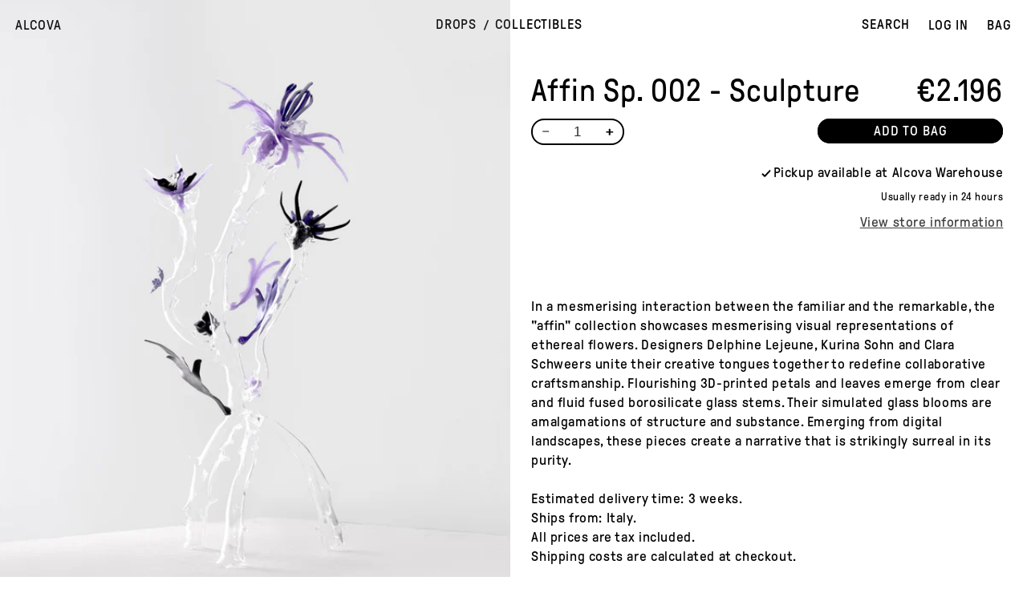

--- FILE ---
content_type: text/html; charset=utf-8
request_url: https://shop.alcova.xyz/products/affin-sp-002-clara-schweers-delphine-lejeune-kurina-sohn
body_size: 30447
content:
<!doctype html>
<html class="no-js" lang="en">
  <head>
    <!--

        ▒▓███████▓▓▒           ▒▓███████▓▓▒
     ▓████████████████▒     ▓████████████████▒
    ▒███████████████████▒  ▒███████████████████▒
      ▒██████████████████▒   ▒██████████████████▒
        ▒█████████████████▒    ▒█████████████████▒
          ▒████████████████      ▒████████████████
            ▒██████████████        ▒██████████████
              ▒████████████          ▒████████████
                ▓██████████            ▓██████████
                  ▓████████              ▓████████
                    ▓██████                ▓██████
                      ▓████                  ▓████
                        ▓██                    ▓██

    =============================================
               http://shop.alcova.xyz
         Copyright (c) 2023 Andrea Guarinoni
           Graphic concept by Matteo Maggi
    =============================================
    -->
    <meta charset="utf-8">
    <meta http-equiv="X-UA-Compatible" content="IE=edge">
    <meta name="viewport" content="width=device-width,initial-scale=1">
    <meta name="theme-color" content="#FF6B03">
    <link rel="canonical" href="https://shop.alcova.xyz/products/affin-sp-002-clara-schweers-delphine-lejeune-kurina-sohn">
    <link rel="preconnect" href="https://cdn.shopify.com" crossorigin>
    <meta name="google-site-verification" content="Uut0PexYhozPKcJVhygzaQ8SUlxHE_go45LFHKTpRRc" /><link rel="icon" type="image/png" href="//shop.alcova.xyz/cdn/shop/files/favicon_shop.png?crop=center&height=32&v=1696637718&width=32">

    <title>
      Affin Sp. 002 - Sculpture
 / ALCOVA</title>

    
      <meta name="description" content="In a mesmerising interaction between the familiar and the remarkable, the &quot;affin&quot; collection showcases mesmerising visual representations of ethereal flowers. Designers Delphine Lejeune, Kurina Sohn and Clara Schweers unite their creative tongues together to redefine collaborative craftsmanship. Flourishing 3D-printed ">
    

    

<meta property="og:site_name" content="Alcova">
<meta property="og:url" content="https://shop.alcova.xyz/products/affin-sp-002-clara-schweers-delphine-lejeune-kurina-sohn">
<meta property="og:title" content="Affin Sp. 002 - Sculpture">
<meta property="og:type" content="product">
<meta property="og:description" content="In a mesmerising interaction between the familiar and the remarkable, the &quot;affin&quot; collection showcases mesmerising visual representations of ethereal flowers. Designers Delphine Lejeune, Kurina Sohn and Clara Schweers unite their creative tongues together to redefine collaborative craftsmanship. Flourishing 3D-printed "><meta property="og:image" content="http://shop.alcova.xyz/cdn/shop/files/AffinSp.02-1.jpg?v=1701973126">
  <meta property="og:image:secure_url" content="https://shop.alcova.xyz/cdn/shop/files/AffinSp.02-1.jpg?v=1701973126">
  <meta property="og:image:width" content="2333">
  <meta property="og:image:height" content="3500"><meta property="og:price:amount" content="2.196">
  <meta property="og:price:currency" content="EUR"><meta name="twitter:card" content="summary_large_image">
<meta name="twitter:title" content="Affin Sp. 002 - Sculpture">
<meta name="twitter:description" content="In a mesmerising interaction between the familiar and the remarkable, the &quot;affin&quot; collection showcases mesmerising visual representations of ethereal flowers. Designers Delphine Lejeune, Kurina Sohn and Clara Schweers unite their creative tongues together to redefine collaborative craftsmanship. Flourishing 3D-printed ">


    <script src="//shop.alcova.xyz/cdn/shop/t/3/assets/modernizr-3.0.0.beta.min.js?v=55257493111244144001694985119"></script>
    <script src="//shop.alcova.xyz/cdn/shop/t/3/assets/jquery-3.6.0.min.js?v=8324501383853434791682900435" defer="defer"></script>
    <script src="//shop.alcova.xyz/cdn/shop/t/3/assets/constants.js?v=95358004781563950421682620288" defer="defer"></script>
    <script src="//shop.alcova.xyz/cdn/shop/t/3/assets/pubsub.js?v=2921868252632587581682620287" defer="defer"></script>
    <script src="//shop.alcova.xyz/cdn/shop/t/3/assets/global.js?v=177862385409832466451686518838" defer="defer"></script>
    <script src="//shop.alcova.xyz/cdn/shop/t/3/assets/marquee.js?v=137348396275677371051694986593" defer="defer"></script>
    <script src="//shop.alcova.xyz/cdn/shop/t/3/assets/main.min.js?v=159418823736955072761698455069" defer="defer"></script>
    <script>window.performance && window.performance.mark && window.performance.mark('shopify.content_for_header.start');</script><meta name="facebook-domain-verification" content="ldl3kjmdi7kw9nkfhckmpw4t5dpb6s">
<meta name="google-site-verification" content="jthQE2FckXId2Ggacda8p1YOkdtJwaJqopWgoWtd624">
<meta id="shopify-digital-wallet" name="shopify-digital-wallet" content="/72582365480/digital_wallets/dialog">
<meta name="shopify-checkout-api-token" content="468528993dd6582fcd6218ffa9aae90f">
<link rel="alternate" type="application/json+oembed" href="https://shop.alcova.xyz/products/affin-sp-002-clara-schweers-delphine-lejeune-kurina-sohn.oembed">
<script async="async" src="/checkouts/internal/preloads.js?locale=en-IT"></script>
<link rel="preconnect" href="https://shop.app" crossorigin="anonymous">
<script async="async" src="https://shop.app/checkouts/internal/preloads.js?locale=en-IT&shop_id=72582365480" crossorigin="anonymous"></script>
<script id="apple-pay-shop-capabilities" type="application/json">{"shopId":72582365480,"countryCode":"IT","currencyCode":"EUR","merchantCapabilities":["supports3DS"],"merchantId":"gid:\/\/shopify\/Shop\/72582365480","merchantName":"Alcova","requiredBillingContactFields":["postalAddress","email","phone"],"requiredShippingContactFields":["postalAddress","email","phone"],"shippingType":"shipping","supportedNetworks":["visa","maestro","masterCard","amex"],"total":{"type":"pending","label":"Alcova","amount":"1.00"},"shopifyPaymentsEnabled":true,"supportsSubscriptions":true}</script>
<script id="shopify-features" type="application/json">{"accessToken":"468528993dd6582fcd6218ffa9aae90f","betas":["rich-media-storefront-analytics"],"domain":"shop.alcova.xyz","predictiveSearch":true,"shopId":72582365480,"locale":"en"}</script>
<script>var Shopify = Shopify || {};
Shopify.shop = "alcova-shop.myshopify.com";
Shopify.locale = "en";
Shopify.currency = {"active":"EUR","rate":"1.0"};
Shopify.country = "IT";
Shopify.theme = {"name":"Alcova-Shop\/master","id":148407124264,"schema_name":"Alcova","schema_version":"1.0.0","theme_store_id":null,"role":"main"};
Shopify.theme.handle = "null";
Shopify.theme.style = {"id":null,"handle":null};
Shopify.cdnHost = "shop.alcova.xyz/cdn";
Shopify.routes = Shopify.routes || {};
Shopify.routes.root = "/";</script>
<script type="module">!function(o){(o.Shopify=o.Shopify||{}).modules=!0}(window);</script>
<script>!function(o){function n(){var o=[];function n(){o.push(Array.prototype.slice.apply(arguments))}return n.q=o,n}var t=o.Shopify=o.Shopify||{};t.loadFeatures=n(),t.autoloadFeatures=n()}(window);</script>
<script>
  window.ShopifyPay = window.ShopifyPay || {};
  window.ShopifyPay.apiHost = "shop.app\/pay";
  window.ShopifyPay.redirectState = null;
</script>
<script id="shop-js-analytics" type="application/json">{"pageType":"product"}</script>
<script defer="defer" async type="module" src="//shop.alcova.xyz/cdn/shopifycloud/shop-js/modules/v2/client.init-shop-cart-sync_IZsNAliE.en.esm.js"></script>
<script defer="defer" async type="module" src="//shop.alcova.xyz/cdn/shopifycloud/shop-js/modules/v2/chunk.common_0OUaOowp.esm.js"></script>
<script type="module">
  await import("//shop.alcova.xyz/cdn/shopifycloud/shop-js/modules/v2/client.init-shop-cart-sync_IZsNAliE.en.esm.js");
await import("//shop.alcova.xyz/cdn/shopifycloud/shop-js/modules/v2/chunk.common_0OUaOowp.esm.js");

  window.Shopify.SignInWithShop?.initShopCartSync?.({"fedCMEnabled":true,"windoidEnabled":true});

</script>
<script>
  window.Shopify = window.Shopify || {};
  if (!window.Shopify.featureAssets) window.Shopify.featureAssets = {};
  window.Shopify.featureAssets['shop-js'] = {"shop-cart-sync":["modules/v2/client.shop-cart-sync_DLOhI_0X.en.esm.js","modules/v2/chunk.common_0OUaOowp.esm.js"],"init-fed-cm":["modules/v2/client.init-fed-cm_C6YtU0w6.en.esm.js","modules/v2/chunk.common_0OUaOowp.esm.js"],"shop-button":["modules/v2/client.shop-button_BCMx7GTG.en.esm.js","modules/v2/chunk.common_0OUaOowp.esm.js"],"shop-cash-offers":["modules/v2/client.shop-cash-offers_BT26qb5j.en.esm.js","modules/v2/chunk.common_0OUaOowp.esm.js","modules/v2/chunk.modal_CGo_dVj3.esm.js"],"init-windoid":["modules/v2/client.init-windoid_B9PkRMql.en.esm.js","modules/v2/chunk.common_0OUaOowp.esm.js"],"init-shop-email-lookup-coordinator":["modules/v2/client.init-shop-email-lookup-coordinator_DZkqjsbU.en.esm.js","modules/v2/chunk.common_0OUaOowp.esm.js"],"shop-toast-manager":["modules/v2/client.shop-toast-manager_Di2EnuM7.en.esm.js","modules/v2/chunk.common_0OUaOowp.esm.js"],"shop-login-button":["modules/v2/client.shop-login-button_BtqW_SIO.en.esm.js","modules/v2/chunk.common_0OUaOowp.esm.js","modules/v2/chunk.modal_CGo_dVj3.esm.js"],"avatar":["modules/v2/client.avatar_BTnouDA3.en.esm.js"],"pay-button":["modules/v2/client.pay-button_CWa-C9R1.en.esm.js","modules/v2/chunk.common_0OUaOowp.esm.js"],"init-shop-cart-sync":["modules/v2/client.init-shop-cart-sync_IZsNAliE.en.esm.js","modules/v2/chunk.common_0OUaOowp.esm.js"],"init-customer-accounts":["modules/v2/client.init-customer-accounts_DenGwJTU.en.esm.js","modules/v2/client.shop-login-button_BtqW_SIO.en.esm.js","modules/v2/chunk.common_0OUaOowp.esm.js","modules/v2/chunk.modal_CGo_dVj3.esm.js"],"init-shop-for-new-customer-accounts":["modules/v2/client.init-shop-for-new-customer-accounts_JdHXxpS9.en.esm.js","modules/v2/client.shop-login-button_BtqW_SIO.en.esm.js","modules/v2/chunk.common_0OUaOowp.esm.js","modules/v2/chunk.modal_CGo_dVj3.esm.js"],"init-customer-accounts-sign-up":["modules/v2/client.init-customer-accounts-sign-up_D6__K_p8.en.esm.js","modules/v2/client.shop-login-button_BtqW_SIO.en.esm.js","modules/v2/chunk.common_0OUaOowp.esm.js","modules/v2/chunk.modal_CGo_dVj3.esm.js"],"checkout-modal":["modules/v2/client.checkout-modal_C_ZQDY6s.en.esm.js","modules/v2/chunk.common_0OUaOowp.esm.js","modules/v2/chunk.modal_CGo_dVj3.esm.js"],"shop-follow-button":["modules/v2/client.shop-follow-button_XetIsj8l.en.esm.js","modules/v2/chunk.common_0OUaOowp.esm.js","modules/v2/chunk.modal_CGo_dVj3.esm.js"],"lead-capture":["modules/v2/client.lead-capture_DvA72MRN.en.esm.js","modules/v2/chunk.common_0OUaOowp.esm.js","modules/v2/chunk.modal_CGo_dVj3.esm.js"],"shop-login":["modules/v2/client.shop-login_ClXNxyh6.en.esm.js","modules/v2/chunk.common_0OUaOowp.esm.js","modules/v2/chunk.modal_CGo_dVj3.esm.js"],"payment-terms":["modules/v2/client.payment-terms_CNlwjfZz.en.esm.js","modules/v2/chunk.common_0OUaOowp.esm.js","modules/v2/chunk.modal_CGo_dVj3.esm.js"]};
</script>
<script>(function() {
  var isLoaded = false;
  function asyncLoad() {
    if (isLoaded) return;
    isLoaded = true;
    var urls = ["https:\/\/chimpstatic.com\/mcjs-connected\/js\/users\/2923190c5009f156afcd2a172\/04739438d0ce615845ae51edb.js?shop=alcova-shop.myshopify.com"];
    for (var i = 0; i < urls.length; i++) {
      var s = document.createElement('script');
      s.type = 'text/javascript';
      s.async = true;
      s.src = urls[i];
      var x = document.getElementsByTagName('script')[0];
      x.parentNode.insertBefore(s, x);
    }
  };
  if(window.attachEvent) {
    window.attachEvent('onload', asyncLoad);
  } else {
    window.addEventListener('load', asyncLoad, false);
  }
})();</script>
<script id="__st">var __st={"a":72582365480,"offset":3600,"reqid":"a7805422-0f8f-4dd5-8b35-f656ea43d96d-1768513386","pageurl":"shop.alcova.xyz\/products\/affin-sp-002-clara-schweers-delphine-lejeune-kurina-sohn","u":"749983a06764","p":"product","rtyp":"product","rid":8793849856296};</script>
<script>window.ShopifyPaypalV4VisibilityTracking = true;</script>
<script id="captcha-bootstrap">!function(){'use strict';const t='contact',e='account',n='new_comment',o=[[t,t],['blogs',n],['comments',n],[t,'customer']],c=[[e,'customer_login'],[e,'guest_login'],[e,'recover_customer_password'],[e,'create_customer']],r=t=>t.map((([t,e])=>`form[action*='/${t}']:not([data-nocaptcha='true']) input[name='form_type'][value='${e}']`)).join(','),a=t=>()=>t?[...document.querySelectorAll(t)].map((t=>t.form)):[];function s(){const t=[...o],e=r(t);return a(e)}const i='password',u='form_key',d=['recaptcha-v3-token','g-recaptcha-response','h-captcha-response',i],f=()=>{try{return window.sessionStorage}catch{return}},m='__shopify_v',_=t=>t.elements[u];function p(t,e,n=!1){try{const o=window.sessionStorage,c=JSON.parse(o.getItem(e)),{data:r}=function(t){const{data:e,action:n}=t;return t[m]||n?{data:e,action:n}:{data:t,action:n}}(c);for(const[e,n]of Object.entries(r))t.elements[e]&&(t.elements[e].value=n);n&&o.removeItem(e)}catch(o){console.error('form repopulation failed',{error:o})}}const l='form_type',E='cptcha';function T(t){t.dataset[E]=!0}const w=window,h=w.document,L='Shopify',v='ce_forms',y='captcha';let A=!1;((t,e)=>{const n=(g='f06e6c50-85a8-45c8-87d0-21a2b65856fe',I='https://cdn.shopify.com/shopifycloud/storefront-forms-hcaptcha/ce_storefront_forms_captcha_hcaptcha.v1.5.2.iife.js',D={infoText:'Protected by hCaptcha',privacyText:'Privacy',termsText:'Terms'},(t,e,n)=>{const o=w[L][v],c=o.bindForm;if(c)return c(t,g,e,D).then(n);var r;o.q.push([[t,g,e,D],n]),r=I,A||(h.body.append(Object.assign(h.createElement('script'),{id:'captcha-provider',async:!0,src:r})),A=!0)});var g,I,D;w[L]=w[L]||{},w[L][v]=w[L][v]||{},w[L][v].q=[],w[L][y]=w[L][y]||{},w[L][y].protect=function(t,e){n(t,void 0,e),T(t)},Object.freeze(w[L][y]),function(t,e,n,w,h,L){const[v,y,A,g]=function(t,e,n){const i=e?o:[],u=t?c:[],d=[...i,...u],f=r(d),m=r(i),_=r(d.filter((([t,e])=>n.includes(e))));return[a(f),a(m),a(_),s()]}(w,h,L),I=t=>{const e=t.target;return e instanceof HTMLFormElement?e:e&&e.form},D=t=>v().includes(t);t.addEventListener('submit',(t=>{const e=I(t);if(!e)return;const n=D(e)&&!e.dataset.hcaptchaBound&&!e.dataset.recaptchaBound,o=_(e),c=g().includes(e)&&(!o||!o.value);(n||c)&&t.preventDefault(),c&&!n&&(function(t){try{if(!f())return;!function(t){const e=f();if(!e)return;const n=_(t);if(!n)return;const o=n.value;o&&e.removeItem(o)}(t);const e=Array.from(Array(32),(()=>Math.random().toString(36)[2])).join('');!function(t,e){_(t)||t.append(Object.assign(document.createElement('input'),{type:'hidden',name:u})),t.elements[u].value=e}(t,e),function(t,e){const n=f();if(!n)return;const o=[...t.querySelectorAll(`input[type='${i}']`)].map((({name:t})=>t)),c=[...d,...o],r={};for(const[a,s]of new FormData(t).entries())c.includes(a)||(r[a]=s);n.setItem(e,JSON.stringify({[m]:1,action:t.action,data:r}))}(t,e)}catch(e){console.error('failed to persist form',e)}}(e),e.submit())}));const S=(t,e)=>{t&&!t.dataset[E]&&(n(t,e.some((e=>e===t))),T(t))};for(const o of['focusin','change'])t.addEventListener(o,(t=>{const e=I(t);D(e)&&S(e,y())}));const B=e.get('form_key'),M=e.get(l),P=B&&M;t.addEventListener('DOMContentLoaded',(()=>{const t=y();if(P)for(const e of t)e.elements[l].value===M&&p(e,B);[...new Set([...A(),...v().filter((t=>'true'===t.dataset.shopifyCaptcha))])].forEach((e=>S(e,t)))}))}(h,new URLSearchParams(w.location.search),n,t,e,['guest_login'])})(!0,!0)}();</script>
<script integrity="sha256-4kQ18oKyAcykRKYeNunJcIwy7WH5gtpwJnB7kiuLZ1E=" data-source-attribution="shopify.loadfeatures" defer="defer" src="//shop.alcova.xyz/cdn/shopifycloud/storefront/assets/storefront/load_feature-a0a9edcb.js" crossorigin="anonymous"></script>
<script crossorigin="anonymous" defer="defer" src="//shop.alcova.xyz/cdn/shopifycloud/storefront/assets/shopify_pay/storefront-65b4c6d7.js?v=20250812"></script>
<script data-source-attribution="shopify.dynamic_checkout.dynamic.init">var Shopify=Shopify||{};Shopify.PaymentButton=Shopify.PaymentButton||{isStorefrontPortableWallets:!0,init:function(){window.Shopify.PaymentButton.init=function(){};var t=document.createElement("script");t.src="https://shop.alcova.xyz/cdn/shopifycloud/portable-wallets/latest/portable-wallets.en.js",t.type="module",document.head.appendChild(t)}};
</script>
<script data-source-attribution="shopify.dynamic_checkout.buyer_consent">
  function portableWalletsHideBuyerConsent(e){var t=document.getElementById("shopify-buyer-consent"),n=document.getElementById("shopify-subscription-policy-button");t&&n&&(t.classList.add("hidden"),t.setAttribute("aria-hidden","true"),n.removeEventListener("click",e))}function portableWalletsShowBuyerConsent(e){var t=document.getElementById("shopify-buyer-consent"),n=document.getElementById("shopify-subscription-policy-button");t&&n&&(t.classList.remove("hidden"),t.removeAttribute("aria-hidden"),n.addEventListener("click",e))}window.Shopify?.PaymentButton&&(window.Shopify.PaymentButton.hideBuyerConsent=portableWalletsHideBuyerConsent,window.Shopify.PaymentButton.showBuyerConsent=portableWalletsShowBuyerConsent);
</script>
<script data-source-attribution="shopify.dynamic_checkout.cart.bootstrap">document.addEventListener("DOMContentLoaded",(function(){function t(){return document.querySelector("shopify-accelerated-checkout-cart, shopify-accelerated-checkout")}if(t())Shopify.PaymentButton.init();else{new MutationObserver((function(e,n){t()&&(Shopify.PaymentButton.init(),n.disconnect())})).observe(document.body,{childList:!0,subtree:!0})}}));
</script>
<script id='scb4127' type='text/javascript' async='' src='https://shop.alcova.xyz/cdn/shopifycloud/privacy-banner/storefront-banner.js'></script><link id="shopify-accelerated-checkout-styles" rel="stylesheet" media="screen" href="https://shop.alcova.xyz/cdn/shopifycloud/portable-wallets/latest/accelerated-checkout-backwards-compat.css" crossorigin="anonymous">
<style id="shopify-accelerated-checkout-cart">
        #shopify-buyer-consent {
  margin-top: 1em;
  display: inline-block;
  width: 100%;
}

#shopify-buyer-consent.hidden {
  display: none;
}

#shopify-subscription-policy-button {
  background: none;
  border: none;
  padding: 0;
  text-decoration: underline;
  font-size: inherit;
  cursor: pointer;
}

#shopify-subscription-policy-button::before {
  box-shadow: none;
}

      </style>
<script id="sections-script" data-sections="header" defer="defer" src="//shop.alcova.xyz/cdn/shop/t/3/compiled_assets/scripts.js?3560"></script>
<script>window.performance && window.performance.mark && window.performance.mark('shopify.content_for_header.end');</script>


    <style data-shopify>

      @font-face {
        font-family: 'gt-pressura';
        font-weight: 400;
        font-style: normal;
        font-stretch: normal;
        src: url('//shop.alcova.xyz/cdn/shop/t/3/assets/GT-Pressura-Regular.eot?v=115367362644045867651682957651');
        src: url('//shop.alcova.xyz/cdn/shop/t/3/assets/GT-Pressura-Regular.eot?v=115367362644045867651682957651?#iefix') format('embedded-opentype'),
             url('//shop.alcova.xyz/cdn/shop/t/3/assets/GT-Pressura-Regular.woff2?v=124886443305534040881682957653') format("woff2"),
             url('//shop.alcova.xyz/cdn/shop/t/3/assets/GT-Pressura-Regular.woff?v=107389682192047422241682957653') format("woff"),
             url('//shop.alcova.xyz/cdn/shop/t/3/assets/GT-Pressura-Regular.ttf?v=101549628359820563321682957652') format('truetype');
        text-rendering: optimizeLegibility;
        font-display: swap;
      }

      

      :root {
        --font-body-family: "gt-pressura", -apple-system, 'Segoe UI', Roboto, 'Helvetica Neue', 'Noto Sans', 'Liberation Sans', Arial, sans-serif, 'Apple Color Emoji', 'Segoe UI Emoji', 'Segoe UI Symbol', 'Noto Color Emoji';
        --font-body-style: normal;
        --font-body-weight: 400;
        --font-body-weight-bold: 700;

        --font-heading-family: "gt-pressura", -apple-system, 'Segoe UI', Roboto, 'Helvetica Neue', 'Noto Sans', 'Liberation Sans', Arial, sans-serif, 'Apple Color Emoji', 'Segoe UI Emoji', 'Segoe UI Symbol', 'Noto Color Emoji';
        --font-heading-style: normal;
        --font-heading-weight: 400;

        --font-body-scale: 1.0;
        --font-heading-scale: 1.0;

        --color-base-text: 0, 0, 0;
        --color-shadow: 0, 0, 0;
        --color-base-background-1: 255, 255, 255;
        --color-base-background-2: 240, 240, 240;
        --color-base-solid-button-labels: 255, 255, 255;
        --color-base-outline-button-labels: 0, 0, 0;
        --color-base-accent-1: 0, 0, 0;
        --color-base-accent-2: 0, 0, 0;
        --payment-terms-background-color: #ffffff;

        --gradient-base-background-1: #ffffff;
        --gradient-base-background-2: #f0f0f0;
        --gradient-base-accent-1: #000000;
        --gradient-base-accent-2: #000000;

        --media-padding: px;
        --media-border-opacity: 0.0;
        --media-border-width: 1px;
        --media-radius: 0px;
        --media-shadow-opacity: 0.0;
        --media-shadow-horizontal-offset: 0px;
        --media-shadow-vertical-offset: 4px;
        --media-shadow-blur-radius: 5px;
        --media-shadow-visible: 0;

        --page-width: 160rem;
        --page-width-margin: Liquid error (layout/theme line 134): comparison of Integer with String failedrem;

        --product-card-image-padding: 0.0rem;
        --product-card-corner-radius: 0.0rem;
        --product-card-text-alignment: left;
        --product-card-border-width: 0.0rem;
        --product-card-border-opacity: 0.0;
        --product-card-shadow-opacity: 0.0;
        --product-card-shadow-visible: 0;
        --product-card-shadow-horizontal-offset: 0.0rem;
        --product-card-shadow-vertical-offset: 0.4rem;
        --product-card-shadow-blur-radius: 0.5rem;

        --collection-card-image-padding: 0.0rem;
        --collection-card-corner-radius: 0.0rem;
        --collection-card-text-alignment: left;
        --collection-card-border-width: 0.0rem;
        --collection-card-border-opacity: 0.0;
        --collection-card-shadow-opacity: 0.0;
        --collection-card-shadow-visible: 0;
        --collection-card-shadow-horizontal-offset: 0.0rem;
        --collection-card-shadow-vertical-offset: 0.4rem;
        --collection-card-shadow-blur-radius: 0.5rem;

        --blog-card-image-padding: 0.0rem;
        --blog-card-corner-radius: 0.0rem;
        --blog-card-text-alignment: left;
        --blog-card-border-width: 0.0rem;
        --blog-card-border-opacity: 0.0;
        --blog-card-shadow-opacity: 0.0;
        --blog-card-shadow-visible: 0;
        --blog-card-shadow-horizontal-offset: 0.0rem;
        --blog-card-shadow-vertical-offset: 0.4rem;
        --blog-card-shadow-blur-radius: 0.5rem;

        --badge-corner-radius: 4.0rem;

        --popup-border-width: 1px;
        --popup-border-opacity: 0.0;
        --popup-corner-radius: 0px;
        --popup-shadow-opacity: 0.0;
        --popup-shadow-horizontal-offset: 0px;
        --popup-shadow-vertical-offset: 4px;
        --popup-shadow-blur-radius: 5px;

        --drawer-border-width: 1px;
        --drawer-border-opacity: 1.0;
        --drawer-shadow-opacity: 0.0;
        --drawer-shadow-horizontal-offset: 0px;
        --drawer-shadow-vertical-offset: 4px;
        --drawer-shadow-blur-radius: 5px;

        --spacing-sections-desktop: 0px;
        --spacing-sections-mobile: 0px;

        --grid-desktop-vertical-spacing: 8px;
        --grid-desktop-horizontal-spacing: 8px;
        --grid-mobile-vertical-spacing: 4px;
        --grid-mobile-horizontal-spacing: 4px;

        --text-boxes-border-opacity: 0.0;
        --text-boxes-border-width: 0px;
        --text-boxes-radius: 0px;
        --text-boxes-shadow-opacity: 0.0;
        --text-boxes-shadow-visible: 0;
        --text-boxes-shadow-horizontal-offset: 0px;
        --text-boxes-shadow-vertical-offset: 4px;
        --text-boxes-shadow-blur-radius: 5px;

        --buttons-radius: 40px;
        --buttons-radius-outset: 41px;
        --buttons-border-width: 1px;
        --buttons-border-opacity: 1.0;
        --buttons-shadow-opacity: 0.0;
        --buttons-shadow-visible: 0;
        --buttons-shadow-horizontal-offset: 0px;
        --buttons-shadow-vertical-offset: 4px;
        --buttons-shadow-blur-radius: 5px;
        --buttons-border-offset: 0.3px;

        --inputs-radius: 40px;
        --inputs-border-width: 1px;
        --inputs-border-opacity: 1.0;
        --inputs-shadow-opacity: 0.0;
        --inputs-shadow-horizontal-offset: 0px;
        --inputs-margin-offset: 0px;
        --inputs-shadow-vertical-offset: 4px;
        --inputs-shadow-blur-radius: 5px;
        --inputs-radius-outset: 41px;

        --variant-pills-radius: 40px;
        --variant-pills-border-width: 1px;
        --variant-pills-border-opacity: 0.55;
        --variant-pills-shadow-opacity: 0.0;
        --variant-pills-shadow-horizontal-offset: 0px;
        --variant-pills-shadow-vertical-offset: 4px;
        --variant-pills-shadow-blur-radius: 5px;
      }

      *,
      *::before,
      *::after {
        box-sizing: inherit;
      }

      html {
        box-sizing: border-box;
        font-size: calc(var(--font-body-scale) * 62.5%);
        height: 100%;
      }

      body {
        display: grid;
        grid-template-rows: auto auto 1fr auto;
        grid-template-columns: 100%;
        min-height: 100%;
        margin: 0;
        font-size: 1.5rem;
        letter-spacing: 0.06rem;
        line-height: calc(1 + 0.8 / var(--font-body-scale));
        font-family: var(--font-body-family);
        font-style: var(--font-body-style);
        font-weight: var(--font-body-weight);
      }

      @media screen and (min-width: 750px) {
        body {
          font-size: 1.6rem;
        }
      }
    </style>

    <link href="//shop.alcova.xyz/cdn/shop/t/3/assets/base.css?v=52463496536587834931739477011" rel="stylesheet" type="text/css" media="all" />

    

    <link rel="preload" as="font" href="//shop.alcova.xyz/cdn/shop/t/3/assets/GT-Pressura-Regular.woff2?v=124886443305534040881682957653" type="font/woff2" crossorigin><link rel="stylesheet" href="//shop.alcova.xyz/cdn/shop/t/3/assets/component-predictive-search.css?v=85913294783299393391682620283" media="print" onload="this.media='all'"><script>document.documentElement.className = document.documentElement.className.replace('no-js', 'js');
    if (Shopify.designMode) {
      document.documentElement.classList.add('shopify-design-mode');
    }
    </script>
  <link href="https://monorail-edge.shopifysvc.com" rel="dns-prefetch">
<script>(function(){if ("sendBeacon" in navigator && "performance" in window) {try {var session_token_from_headers = performance.getEntriesByType('navigation')[0].serverTiming.find(x => x.name == '_s').description;} catch {var session_token_from_headers = undefined;}var session_cookie_matches = document.cookie.match(/_shopify_s=([^;]*)/);var session_token_from_cookie = session_cookie_matches && session_cookie_matches.length === 2 ? session_cookie_matches[1] : "";var session_token = session_token_from_headers || session_token_from_cookie || "";function handle_abandonment_event(e) {var entries = performance.getEntries().filter(function(entry) {return /monorail-edge.shopifysvc.com/.test(entry.name);});if (!window.abandonment_tracked && entries.length === 0) {window.abandonment_tracked = true;var currentMs = Date.now();var navigation_start = performance.timing.navigationStart;var payload = {shop_id: 72582365480,url: window.location.href,navigation_start,duration: currentMs - navigation_start,session_token,page_type: "product"};window.navigator.sendBeacon("https://monorail-edge.shopifysvc.com/v1/produce", JSON.stringify({schema_id: "online_store_buyer_site_abandonment/1.1",payload: payload,metadata: {event_created_at_ms: currentMs,event_sent_at_ms: currentMs}}));}}window.addEventListener('pagehide', handle_abandonment_event);}}());</script>
<script id="web-pixels-manager-setup">(function e(e,d,r,n,o){if(void 0===o&&(o={}),!Boolean(null===(a=null===(i=window.Shopify)||void 0===i?void 0:i.analytics)||void 0===a?void 0:a.replayQueue)){var i,a;window.Shopify=window.Shopify||{};var t=window.Shopify;t.analytics=t.analytics||{};var s=t.analytics;s.replayQueue=[],s.publish=function(e,d,r){return s.replayQueue.push([e,d,r]),!0};try{self.performance.mark("wpm:start")}catch(e){}var l=function(){var e={modern:/Edge?\/(1{2}[4-9]|1[2-9]\d|[2-9]\d{2}|\d{4,})\.\d+(\.\d+|)|Firefox\/(1{2}[4-9]|1[2-9]\d|[2-9]\d{2}|\d{4,})\.\d+(\.\d+|)|Chrom(ium|e)\/(9{2}|\d{3,})\.\d+(\.\d+|)|(Maci|X1{2}).+ Version\/(15\.\d+|(1[6-9]|[2-9]\d|\d{3,})\.\d+)([,.]\d+|)( \(\w+\)|)( Mobile\/\w+|) Safari\/|Chrome.+OPR\/(9{2}|\d{3,})\.\d+\.\d+|(CPU[ +]OS|iPhone[ +]OS|CPU[ +]iPhone|CPU IPhone OS|CPU iPad OS)[ +]+(15[._]\d+|(1[6-9]|[2-9]\d|\d{3,})[._]\d+)([._]\d+|)|Android:?[ /-](13[3-9]|1[4-9]\d|[2-9]\d{2}|\d{4,})(\.\d+|)(\.\d+|)|Android.+Firefox\/(13[5-9]|1[4-9]\d|[2-9]\d{2}|\d{4,})\.\d+(\.\d+|)|Android.+Chrom(ium|e)\/(13[3-9]|1[4-9]\d|[2-9]\d{2}|\d{4,})\.\d+(\.\d+|)|SamsungBrowser\/([2-9]\d|\d{3,})\.\d+/,legacy:/Edge?\/(1[6-9]|[2-9]\d|\d{3,})\.\d+(\.\d+|)|Firefox\/(5[4-9]|[6-9]\d|\d{3,})\.\d+(\.\d+|)|Chrom(ium|e)\/(5[1-9]|[6-9]\d|\d{3,})\.\d+(\.\d+|)([\d.]+$|.*Safari\/(?![\d.]+ Edge\/[\d.]+$))|(Maci|X1{2}).+ Version\/(10\.\d+|(1[1-9]|[2-9]\d|\d{3,})\.\d+)([,.]\d+|)( \(\w+\)|)( Mobile\/\w+|) Safari\/|Chrome.+OPR\/(3[89]|[4-9]\d|\d{3,})\.\d+\.\d+|(CPU[ +]OS|iPhone[ +]OS|CPU[ +]iPhone|CPU IPhone OS|CPU iPad OS)[ +]+(10[._]\d+|(1[1-9]|[2-9]\d|\d{3,})[._]\d+)([._]\d+|)|Android:?[ /-](13[3-9]|1[4-9]\d|[2-9]\d{2}|\d{4,})(\.\d+|)(\.\d+|)|Mobile Safari.+OPR\/([89]\d|\d{3,})\.\d+\.\d+|Android.+Firefox\/(13[5-9]|1[4-9]\d|[2-9]\d{2}|\d{4,})\.\d+(\.\d+|)|Android.+Chrom(ium|e)\/(13[3-9]|1[4-9]\d|[2-9]\d{2}|\d{4,})\.\d+(\.\d+|)|Android.+(UC? ?Browser|UCWEB|U3)[ /]?(15\.([5-9]|\d{2,})|(1[6-9]|[2-9]\d|\d{3,})\.\d+)\.\d+|SamsungBrowser\/(5\.\d+|([6-9]|\d{2,})\.\d+)|Android.+MQ{2}Browser\/(14(\.(9|\d{2,})|)|(1[5-9]|[2-9]\d|\d{3,})(\.\d+|))(\.\d+|)|K[Aa][Ii]OS\/(3\.\d+|([4-9]|\d{2,})\.\d+)(\.\d+|)/},d=e.modern,r=e.legacy,n=navigator.userAgent;return n.match(d)?"modern":n.match(r)?"legacy":"unknown"}(),u="modern"===l?"modern":"legacy",c=(null!=n?n:{modern:"",legacy:""})[u],f=function(e){return[e.baseUrl,"/wpm","/b",e.hashVersion,"modern"===e.buildTarget?"m":"l",".js"].join("")}({baseUrl:d,hashVersion:r,buildTarget:u}),m=function(e){var d=e.version,r=e.bundleTarget,n=e.surface,o=e.pageUrl,i=e.monorailEndpoint;return{emit:function(e){var a=e.status,t=e.errorMsg,s=(new Date).getTime(),l=JSON.stringify({metadata:{event_sent_at_ms:s},events:[{schema_id:"web_pixels_manager_load/3.1",payload:{version:d,bundle_target:r,page_url:o,status:a,surface:n,error_msg:t},metadata:{event_created_at_ms:s}}]});if(!i)return console&&console.warn&&console.warn("[Web Pixels Manager] No Monorail endpoint provided, skipping logging."),!1;try{return self.navigator.sendBeacon.bind(self.navigator)(i,l)}catch(e){}var u=new XMLHttpRequest;try{return u.open("POST",i,!0),u.setRequestHeader("Content-Type","text/plain"),u.send(l),!0}catch(e){return console&&console.warn&&console.warn("[Web Pixels Manager] Got an unhandled error while logging to Monorail."),!1}}}}({version:r,bundleTarget:l,surface:e.surface,pageUrl:self.location.href,monorailEndpoint:e.monorailEndpoint});try{o.browserTarget=l,function(e){var d=e.src,r=e.async,n=void 0===r||r,o=e.onload,i=e.onerror,a=e.sri,t=e.scriptDataAttributes,s=void 0===t?{}:t,l=document.createElement("script"),u=document.querySelector("head"),c=document.querySelector("body");if(l.async=n,l.src=d,a&&(l.integrity=a,l.crossOrigin="anonymous"),s)for(var f in s)if(Object.prototype.hasOwnProperty.call(s,f))try{l.dataset[f]=s[f]}catch(e){}if(o&&l.addEventListener("load",o),i&&l.addEventListener("error",i),u)u.appendChild(l);else{if(!c)throw new Error("Did not find a head or body element to append the script");c.appendChild(l)}}({src:f,async:!0,onload:function(){if(!function(){var e,d;return Boolean(null===(d=null===(e=window.Shopify)||void 0===e?void 0:e.analytics)||void 0===d?void 0:d.initialized)}()){var d=window.webPixelsManager.init(e)||void 0;if(d){var r=window.Shopify.analytics;r.replayQueue.forEach((function(e){var r=e[0],n=e[1],o=e[2];d.publishCustomEvent(r,n,o)})),r.replayQueue=[],r.publish=d.publishCustomEvent,r.visitor=d.visitor,r.initialized=!0}}},onerror:function(){return m.emit({status:"failed",errorMsg:"".concat(f," has failed to load")})},sri:function(e){var d=/^sha384-[A-Za-z0-9+/=]+$/;return"string"==typeof e&&d.test(e)}(c)?c:"",scriptDataAttributes:o}),m.emit({status:"loading"})}catch(e){m.emit({status:"failed",errorMsg:(null==e?void 0:e.message)||"Unknown error"})}}})({shopId: 72582365480,storefrontBaseUrl: "https://shop.alcova.xyz",extensionsBaseUrl: "https://extensions.shopifycdn.com/cdn/shopifycloud/web-pixels-manager",monorailEndpoint: "https://monorail-edge.shopifysvc.com/unstable/produce_batch",surface: "storefront-renderer",enabledBetaFlags: ["2dca8a86"],webPixelsConfigList: [{"id":"739606824","configuration":"{\"config\":\"{\\\"pixel_id\\\":\\\"G-762DD940M9\\\",\\\"target_country\\\":\\\"IT\\\",\\\"gtag_events\\\":[{\\\"type\\\":\\\"begin_checkout\\\",\\\"action_label\\\":\\\"G-762DD940M9\\\"},{\\\"type\\\":\\\"search\\\",\\\"action_label\\\":\\\"G-762DD940M9\\\"},{\\\"type\\\":\\\"view_item\\\",\\\"action_label\\\":[\\\"G-762DD940M9\\\",\\\"MC-Y2XQ4S34CJ\\\"]},{\\\"type\\\":\\\"purchase\\\",\\\"action_label\\\":[\\\"G-762DD940M9\\\",\\\"MC-Y2XQ4S34CJ\\\"]},{\\\"type\\\":\\\"page_view\\\",\\\"action_label\\\":[\\\"G-762DD940M9\\\",\\\"MC-Y2XQ4S34CJ\\\"]},{\\\"type\\\":\\\"add_payment_info\\\",\\\"action_label\\\":\\\"G-762DD940M9\\\"},{\\\"type\\\":\\\"add_to_cart\\\",\\\"action_label\\\":\\\"G-762DD940M9\\\"}],\\\"enable_monitoring_mode\\\":false}\"}","eventPayloadVersion":"v1","runtimeContext":"OPEN","scriptVersion":"b2a88bafab3e21179ed38636efcd8a93","type":"APP","apiClientId":1780363,"privacyPurposes":[],"dataSharingAdjustments":{"protectedCustomerApprovalScopes":["read_customer_address","read_customer_email","read_customer_name","read_customer_personal_data","read_customer_phone"]}},{"id":"312049960","configuration":"{\"pixel_id\":\"1505737776855726\",\"pixel_type\":\"facebook_pixel\",\"metaapp_system_user_token\":\"-\"}","eventPayloadVersion":"v1","runtimeContext":"OPEN","scriptVersion":"ca16bc87fe92b6042fbaa3acc2fbdaa6","type":"APP","apiClientId":2329312,"privacyPurposes":["ANALYTICS","MARKETING","SALE_OF_DATA"],"dataSharingAdjustments":{"protectedCustomerApprovalScopes":["read_customer_address","read_customer_email","read_customer_name","read_customer_personal_data","read_customer_phone"]}},{"id":"shopify-app-pixel","configuration":"{}","eventPayloadVersion":"v1","runtimeContext":"STRICT","scriptVersion":"0450","apiClientId":"shopify-pixel","type":"APP","privacyPurposes":["ANALYTICS","MARKETING"]},{"id":"shopify-custom-pixel","eventPayloadVersion":"v1","runtimeContext":"LAX","scriptVersion":"0450","apiClientId":"shopify-pixel","type":"CUSTOM","privacyPurposes":["ANALYTICS","MARKETING"]}],isMerchantRequest: false,initData: {"shop":{"name":"Alcova","paymentSettings":{"currencyCode":"EUR"},"myshopifyDomain":"alcova-shop.myshopify.com","countryCode":"IT","storefrontUrl":"https:\/\/shop.alcova.xyz"},"customer":null,"cart":null,"checkout":null,"productVariants":[{"price":{"amount":2196.0,"currencyCode":"EUR"},"product":{"title":"Affin Sp. 002 - Sculpture","vendor":"Lejeune, Sohn, Schweers","id":"8793849856296","untranslatedTitle":"Affin Sp. 002 - Sculpture","url":"\/products\/affin-sp-002-clara-schweers-delphine-lejeune-kurina-sohn","type":"Sculptures"},"id":"47232094470440","image":{"src":"\/\/shop.alcova.xyz\/cdn\/shop\/files\/AffinSp.02-1.jpg?v=1701973126"},"sku":"LSS-AFFIN-SP-002","title":"Default Title","untranslatedTitle":"Default Title"}],"purchasingCompany":null},},"https://shop.alcova.xyz/cdn","fcfee988w5aeb613cpc8e4bc33m6693e112",{"modern":"","legacy":""},{"shopId":"72582365480","storefrontBaseUrl":"https:\/\/shop.alcova.xyz","extensionBaseUrl":"https:\/\/extensions.shopifycdn.com\/cdn\/shopifycloud\/web-pixels-manager","surface":"storefront-renderer","enabledBetaFlags":"[\"2dca8a86\"]","isMerchantRequest":"false","hashVersion":"fcfee988w5aeb613cpc8e4bc33m6693e112","publish":"custom","events":"[[\"page_viewed\",{}],[\"product_viewed\",{\"productVariant\":{\"price\":{\"amount\":2196.0,\"currencyCode\":\"EUR\"},\"product\":{\"title\":\"Affin Sp. 002 - Sculpture\",\"vendor\":\"Lejeune, Sohn, Schweers\",\"id\":\"8793849856296\",\"untranslatedTitle\":\"Affin Sp. 002 - Sculpture\",\"url\":\"\/products\/affin-sp-002-clara-schweers-delphine-lejeune-kurina-sohn\",\"type\":\"Sculptures\"},\"id\":\"47232094470440\",\"image\":{\"src\":\"\/\/shop.alcova.xyz\/cdn\/shop\/files\/AffinSp.02-1.jpg?v=1701973126\"},\"sku\":\"LSS-AFFIN-SP-002\",\"title\":\"Default Title\",\"untranslatedTitle\":\"Default Title\"}}]]"});</script><script>
  window.ShopifyAnalytics = window.ShopifyAnalytics || {};
  window.ShopifyAnalytics.meta = window.ShopifyAnalytics.meta || {};
  window.ShopifyAnalytics.meta.currency = 'EUR';
  var meta = {"product":{"id":8793849856296,"gid":"gid:\/\/shopify\/Product\/8793849856296","vendor":"Lejeune, Sohn, Schweers","type":"Sculptures","handle":"affin-sp-002-clara-schweers-delphine-lejeune-kurina-sohn","variants":[{"id":47232094470440,"price":219600,"name":"Affin Sp. 002 - Sculpture","public_title":null,"sku":"LSS-AFFIN-SP-002"}],"remote":false},"page":{"pageType":"product","resourceType":"product","resourceId":8793849856296,"requestId":"a7805422-0f8f-4dd5-8b35-f656ea43d96d-1768513386"}};
  for (var attr in meta) {
    window.ShopifyAnalytics.meta[attr] = meta[attr];
  }
</script>
<script class="analytics">
  (function () {
    var customDocumentWrite = function(content) {
      var jquery = null;

      if (window.jQuery) {
        jquery = window.jQuery;
      } else if (window.Checkout && window.Checkout.$) {
        jquery = window.Checkout.$;
      }

      if (jquery) {
        jquery('body').append(content);
      }
    };

    var hasLoggedConversion = function(token) {
      if (token) {
        return document.cookie.indexOf('loggedConversion=' + token) !== -1;
      }
      return false;
    }

    var setCookieIfConversion = function(token) {
      if (token) {
        var twoMonthsFromNow = new Date(Date.now());
        twoMonthsFromNow.setMonth(twoMonthsFromNow.getMonth() + 2);

        document.cookie = 'loggedConversion=' + token + '; expires=' + twoMonthsFromNow;
      }
    }

    var trekkie = window.ShopifyAnalytics.lib = window.trekkie = window.trekkie || [];
    if (trekkie.integrations) {
      return;
    }
    trekkie.methods = [
      'identify',
      'page',
      'ready',
      'track',
      'trackForm',
      'trackLink'
    ];
    trekkie.factory = function(method) {
      return function() {
        var args = Array.prototype.slice.call(arguments);
        args.unshift(method);
        trekkie.push(args);
        return trekkie;
      };
    };
    for (var i = 0; i < trekkie.methods.length; i++) {
      var key = trekkie.methods[i];
      trekkie[key] = trekkie.factory(key);
    }
    trekkie.load = function(config) {
      trekkie.config = config || {};
      trekkie.config.initialDocumentCookie = document.cookie;
      var first = document.getElementsByTagName('script')[0];
      var script = document.createElement('script');
      script.type = 'text/javascript';
      script.onerror = function(e) {
        var scriptFallback = document.createElement('script');
        scriptFallback.type = 'text/javascript';
        scriptFallback.onerror = function(error) {
                var Monorail = {
      produce: function produce(monorailDomain, schemaId, payload) {
        var currentMs = new Date().getTime();
        var event = {
          schema_id: schemaId,
          payload: payload,
          metadata: {
            event_created_at_ms: currentMs,
            event_sent_at_ms: currentMs
          }
        };
        return Monorail.sendRequest("https://" + monorailDomain + "/v1/produce", JSON.stringify(event));
      },
      sendRequest: function sendRequest(endpointUrl, payload) {
        // Try the sendBeacon API
        if (window && window.navigator && typeof window.navigator.sendBeacon === 'function' && typeof window.Blob === 'function' && !Monorail.isIos12()) {
          var blobData = new window.Blob([payload], {
            type: 'text/plain'
          });

          if (window.navigator.sendBeacon(endpointUrl, blobData)) {
            return true;
          } // sendBeacon was not successful

        } // XHR beacon

        var xhr = new XMLHttpRequest();

        try {
          xhr.open('POST', endpointUrl);
          xhr.setRequestHeader('Content-Type', 'text/plain');
          xhr.send(payload);
        } catch (e) {
          console.log(e);
        }

        return false;
      },
      isIos12: function isIos12() {
        return window.navigator.userAgent.lastIndexOf('iPhone; CPU iPhone OS 12_') !== -1 || window.navigator.userAgent.lastIndexOf('iPad; CPU OS 12_') !== -1;
      }
    };
    Monorail.produce('monorail-edge.shopifysvc.com',
      'trekkie_storefront_load_errors/1.1',
      {shop_id: 72582365480,
      theme_id: 148407124264,
      app_name: "storefront",
      context_url: window.location.href,
      source_url: "//shop.alcova.xyz/cdn/s/trekkie.storefront.cd680fe47e6c39ca5d5df5f0a32d569bc48c0f27.min.js"});

        };
        scriptFallback.async = true;
        scriptFallback.src = '//shop.alcova.xyz/cdn/s/trekkie.storefront.cd680fe47e6c39ca5d5df5f0a32d569bc48c0f27.min.js';
        first.parentNode.insertBefore(scriptFallback, first);
      };
      script.async = true;
      script.src = '//shop.alcova.xyz/cdn/s/trekkie.storefront.cd680fe47e6c39ca5d5df5f0a32d569bc48c0f27.min.js';
      first.parentNode.insertBefore(script, first);
    };
    trekkie.load(
      {"Trekkie":{"appName":"storefront","development":false,"defaultAttributes":{"shopId":72582365480,"isMerchantRequest":null,"themeId":148407124264,"themeCityHash":"15991538519873039968","contentLanguage":"en","currency":"EUR","eventMetadataId":"45834188-410c-4791-a909-3ecdc8850529"},"isServerSideCookieWritingEnabled":true,"monorailRegion":"shop_domain","enabledBetaFlags":["65f19447"]},"Session Attribution":{},"S2S":{"facebookCapiEnabled":true,"source":"trekkie-storefront-renderer","apiClientId":580111}}
    );

    var loaded = false;
    trekkie.ready(function() {
      if (loaded) return;
      loaded = true;

      window.ShopifyAnalytics.lib = window.trekkie;

      var originalDocumentWrite = document.write;
      document.write = customDocumentWrite;
      try { window.ShopifyAnalytics.merchantGoogleAnalytics.call(this); } catch(error) {};
      document.write = originalDocumentWrite;

      window.ShopifyAnalytics.lib.page(null,{"pageType":"product","resourceType":"product","resourceId":8793849856296,"requestId":"a7805422-0f8f-4dd5-8b35-f656ea43d96d-1768513386","shopifyEmitted":true});

      var match = window.location.pathname.match(/checkouts\/(.+)\/(thank_you|post_purchase)/)
      var token = match? match[1]: undefined;
      if (!hasLoggedConversion(token)) {
        setCookieIfConversion(token);
        window.ShopifyAnalytics.lib.track("Viewed Product",{"currency":"EUR","variantId":47232094470440,"productId":8793849856296,"productGid":"gid:\/\/shopify\/Product\/8793849856296","name":"Affin Sp. 002 - Sculpture","price":"2196.00","sku":"LSS-AFFIN-SP-002","brand":"Lejeune, Sohn, Schweers","variant":null,"category":"Sculptures","nonInteraction":true,"remote":false},undefined,undefined,{"shopifyEmitted":true});
      window.ShopifyAnalytics.lib.track("monorail:\/\/trekkie_storefront_viewed_product\/1.1",{"currency":"EUR","variantId":47232094470440,"productId":8793849856296,"productGid":"gid:\/\/shopify\/Product\/8793849856296","name":"Affin Sp. 002 - Sculpture","price":"2196.00","sku":"LSS-AFFIN-SP-002","brand":"Lejeune, Sohn, Schweers","variant":null,"category":"Sculptures","nonInteraction":true,"remote":false,"referer":"https:\/\/shop.alcova.xyz\/products\/affin-sp-002-clara-schweers-delphine-lejeune-kurina-sohn"});
      }
    });


        var eventsListenerScript = document.createElement('script');
        eventsListenerScript.async = true;
        eventsListenerScript.src = "//shop.alcova.xyz/cdn/shopifycloud/storefront/assets/shop_events_listener-3da45d37.js";
        document.getElementsByTagName('head')[0].appendChild(eventsListenerScript);

})();</script>
<script
  defer
  src="https://shop.alcova.xyz/cdn/shopifycloud/perf-kit/shopify-perf-kit-3.0.3.min.js"
  data-application="storefront-renderer"
  data-shop-id="72582365480"
  data-render-region="gcp-us-east1"
  data-page-type="product"
  data-theme-instance-id="148407124264"
  data-theme-name="Alcova"
  data-theme-version="1.0.0"
  data-monorail-region="shop_domain"
  data-resource-timing-sampling-rate="10"
  data-shs="true"
  data-shs-beacon="true"
  data-shs-export-with-fetch="true"
  data-shs-logs-sample-rate="1"
  data-shs-beacon-endpoint="https://shop.alcova.xyz/api/collect"
></script>
</head>

  <body class="gradient fadeOnLoad" id="product-page">
    <a class="skip-to-content-link button visually-hidden" href="#MainContent">
      Skip to content
    </a>

<script src="//shop.alcova.xyz/cdn/shop/t/3/assets/cart.js?v=21876159511507192261682620283" defer="defer"></script>

<style>
  .drawer {
    visibility: hidden;
  }
</style>

<cart-drawer class="drawer is-empty">
  <div id="CartDrawer" class="cart-drawer">
    <div id="CartDrawer-Overlay" class="cart-drawer__overlay"></div>
    <div
      class="drawer__inner"
      role="dialog"
      aria-modal="true"
      aria-label="Your bag"
      tabindex="-1"
    ><div class="drawer__inner-empty" data-animate data-animate-right data-animate-delay-1>
          <div class="cart-drawer__warnings center">
            <div class="cart-drawer__empty-content">
              <h2 class="cart__empty-text">Your bag is empty</h2>
              <button
                class="drawer__close"
                type="button"
                onclick="this.closest('cart-drawer').close()"
                aria-label="Close"
              >
                <svg
    xmlns="http://www.w3.org/2000/svg"
    aria-hidden="true"
    focusable="false"
    class="icon icon-close"
    width="40"
    height="40"
    fill="none"
    viewBox="0 0 40 40">
  <path d="M38.5 2L2 38.5" stroke="currentColor" stroke-width="4.5" stroke-linecap="round"/>
  <path d="M2 2L38.5 38.5" stroke="currentColor" stroke-width="4.5" stroke-linecap="round"/>
</svg>

              </button>
              <a href="/collections/all" class="button">
                Continue shopping
              </a><p class="cart__login-title h3">Have an account?</p>
                <p class="cart__login-paragraph">
                  <a href="/account/login" class="link underlined-link">Log in</a> to check out faster.
                </p></div>
          </div></div><div class="drawer__header" data-animate data-animate-right>
        <div class="drawer__header-inner">
        <h2 class="drawer__heading">Your bag</h2></div>
        <button
          class="drawer__close"
          type="button"
          onclick="this.closest('cart-drawer').close()"
          aria-label="Close"
        >
          <svg
    xmlns="http://www.w3.org/2000/svg"
    aria-hidden="true"
    focusable="false"
    class="icon icon-close"
    width="40"
    height="40"
    fill="none"
    viewBox="0 0 40 40">
  <path d="M38.5 2L2 38.5" stroke="currentColor" stroke-width="4.5" stroke-linecap="round"/>
  <path d="M2 2L38.5 38.5" stroke="currentColor" stroke-width="4.5" stroke-linecap="round"/>
</svg>

        </button>
      </div>
      <cart-drawer-items
        
          class=" is-empty"
        
          data-animate
          data-animate-right
          data-animate-delay-2
      >
        <form
          action="/cart"
          id="CartDrawer-Form"
          class="cart__contents cart-drawer__form"
          method="post"
        >
          <div id="CartDrawer-CartItems" class="drawer__contents js-contents"><p id="CartDrawer-LiveRegionText" class="visually-hidden" role="status"></p>
            <p id="CartDrawer-LineItemStatus" class="visually-hidden" aria-hidden="true" role="status">
              Loading...
            </p>
          </div>
          <div id="CartDrawer-CartErrors" role="alert"></div>
        </form>
      </cart-drawer-items>
      <div class="drawer__footer" data-animate data-animate-right data-animate-delay-3><details id="Details-CartDrawer">
            <summary>
              <span class="summary__title">
                Order special instructions
                <svg aria-hidden="true"
     focusable="false"
     class="icon icon-caret"
     viewBox="0 0 20 12"
     width="20"
     height="12"
>
  <path stroke-width="2" stroke-linecap="round" d="M1 1L10 10L19 1" stroke="currentColor" fill="none"/>
</svg>

              </span>
            </summary>
            <cart-note class="cart__note field">
              <label class="visually-hidden" for="CartDrawer-Note">Add your order notes here</label>
              <textarea
                id="CartDrawer-Note"
                class="text-area text-area--resize-vertical field__input"
                name="note"
                placeholder="Add your order notes here"
              ></textarea>
            </cart-note>
          </details><!-- Start blocks -->
        <!-- Subtotals -->

        <div class="cart-drawer__footer" >
          <div class="totals" role="status">
            <h2 class="totals__subtotal">Subtotal</h2>
            <p class="totals__subtotal-value">€0 EUR</p>
          </div>

          <div></div>

          <small class="tax-note caption-large rte">Tax included. <a href="/policies/shipping-policy">Shipping</a> calculated at checkout.
</small>
        </div>

        <!-- CTAs -->

        <div class="cart__ctas" >
          <noscript>
            <button type="submit" class="cart__update-button button button--secondary" form="CartDrawer-Form">
              Update
            </button>
          </noscript>

          <button
            type="submit"
            id="CartDrawer-Checkout"
            class="cart__checkout-button button"
            name="checkout"
            form="CartDrawer-Form"
            
              disabled
            
          >
            Check out
          </button>
        </div>
      </div>
    </div>
  </div>
</cart-drawer>

<script>
  document.addEventListener('DOMContentLoaded', function () {
    function isIE() {
      const ua = window.navigator.userAgent;
      const msie = ua.indexOf('MSIE ');
      const trident = ua.indexOf('Trident/');

      return msie > 0 || trident > 0;
    }

    if (!isIE()) return;
    const cartSubmitInput = document.createElement('input');
    cartSubmitInput.setAttribute('name', 'checkout');
    cartSubmitInput.setAttribute('type', 'hidden');
    document.querySelector('#cart').appendChild(cartSubmitInput);
    document.querySelector('#checkout').addEventListener('click', function (event) {
      document.querySelector('#cart').submit();
    });
  });
</script>
<!-- BEGIN sections: header-group -->
<div id="shopify-section-sections--18784986464552__header" class="shopify-section shopify-section-group-header-group section-header"><link rel="stylesheet" href="//shop.alcova.xyz/cdn/shop/t/3/assets/component-list-menu.css?v=151968516119678728991682620282" media="print" onload="this.media='all'">
<link rel="stylesheet" href="//shop.alcova.xyz/cdn/shop/t/3/assets/component-search.css?v=184225813856820874251682620282" media="print" onload="this.media='all'">
<link rel="stylesheet" href="//shop.alcova.xyz/cdn/shop/t/3/assets/component-menu-drawer.css?v=94074963897493609391682620287" media="print" onload="this.media='all'">
<link rel="stylesheet" href="//shop.alcova.xyz/cdn/shop/t/3/assets/component-cart-notification.css?v=108833082844665799571682620287" media="print" onload="this.media='all'">
<link rel="stylesheet" href="//shop.alcova.xyz/cdn/shop/t/3/assets/component-cart-items.css?v=29412722223528841861682620283" media="print" onload="this.media='all'"><link rel="stylesheet" href="//shop.alcova.xyz/cdn/shop/t/3/assets/component-price.css?v=65402837579211014041682620288" media="print" onload="this.media='all'">
  <link rel="stylesheet" href="//shop.alcova.xyz/cdn/shop/t/3/assets/component-loading-overlay.css?v=167310470843593579841682620289" media="print" onload="this.media='all'"><link rel="stylesheet" href="//shop.alcova.xyz/cdn/shop/t/3/assets/component-mega-menu.css?v=106454108107686398031682620282" media="print" onload="this.media='all'">
  <noscript><link href="//shop.alcova.xyz/cdn/shop/t/3/assets/component-mega-menu.css?v=106454108107686398031682620282" rel="stylesheet" type="text/css" media="all" /></noscript><link href="//shop.alcova.xyz/cdn/shop/t/3/assets/component-cart-drawer.css?v=35930391193938886121682620288" rel="stylesheet" type="text/css" media="all" />
  <link href="//shop.alcova.xyz/cdn/shop/t/3/assets/component-cart.css?v=61086454150987525971682620289" rel="stylesheet" type="text/css" media="all" />
  <link href="//shop.alcova.xyz/cdn/shop/t/3/assets/component-totals.css?v=86168756436424464851682620282" rel="stylesheet" type="text/css" media="all" />
  <link href="//shop.alcova.xyz/cdn/shop/t/3/assets/component-price.css?v=65402837579211014041682620288" rel="stylesheet" type="text/css" media="all" />
  <link href="//shop.alcova.xyz/cdn/shop/t/3/assets/component-discounts.css?v=152760482443307489271682620286" rel="stylesheet" type="text/css" media="all" />
  <link href="//shop.alcova.xyz/cdn/shop/t/3/assets/component-loading-overlay.css?v=167310470843593579841682620289" rel="stylesheet" type="text/css" media="all" />
<noscript><link href="//shop.alcova.xyz/cdn/shop/t/3/assets/component-list-menu.css?v=151968516119678728991682620282" rel="stylesheet" type="text/css" media="all" /></noscript>
<noscript><link href="//shop.alcova.xyz/cdn/shop/t/3/assets/component-search.css?v=184225813856820874251682620282" rel="stylesheet" type="text/css" media="all" /></noscript>
<noscript><link href="//shop.alcova.xyz/cdn/shop/t/3/assets/component-menu-drawer.css?v=94074963897493609391682620287" rel="stylesheet" type="text/css" media="all" /></noscript>
<noscript><link href="//shop.alcova.xyz/cdn/shop/t/3/assets/component-cart-notification.css?v=108833082844665799571682620287" rel="stylesheet" type="text/css" media="all" /></noscript>
<noscript><link href="//shop.alcova.xyz/cdn/shop/t/3/assets/component-cart-items.css?v=29412722223528841861682620283" rel="stylesheet" type="text/css" media="all" /></noscript>

<style>
  :root {
    --header-height: 63px;
  }

  header-drawer {
    justify-self: start;
    margin-left: -1.2rem;
  }@media screen and (min-width: 990px) {
      header-drawer {
        display: none;
      }
    }.menu-drawer-container {
    display: flex;
  }

  .list-menu {
    list-style: none;
    padding: 0;
    margin: 0;
  }

  .list-menu--inline {
    display: inline-flex;
    flex-wrap: wrap;
  }

  summary.list-menu__item {
    padding-right: 2.7rem;
  }

  .list-menu__item {
    display: flex;
    align-items: center;
    line-height: calc(1 + 0.3 / var(--font-body-scale));
  }

  .list-menu__item--link {
    text-decoration: none;
    padding-bottom: 1rem;
    padding-top: 1rem;
    line-height: calc(1 + 0.8 / var(--font-body-scale));
  }

  @media screen and (min-width: 750px) {
    .list-menu__item--link {
      padding-bottom: 0.5rem;
      padding-top: 0.5rem;
    }
  }
</style><style data-shopify>.header {
    padding-top: 8px;
    padding-bottom: 8px;
  }

  .section-header {
    position: sticky; /* This is for fixing a Safari z-index issue. PR #2147 */
    margin-bottom: 0px;
  }

  @media screen and (min-width: 750px) {
    .section-header {
      margin-bottom: 0px;
    }
  }

  @media screen and (min-width: 990px) {
    .header {
      padding-top: 16px;
      padding-bottom: 16px;
    }
  }</style><script src="//shop.alcova.xyz/cdn/shop/t/3/assets/details-disclosure.js?v=153497636716254413831682620287" defer="defer"></script>
<script src="//shop.alcova.xyz/cdn/shop/t/3/assets/details-modal.js?v=4511761896672669691682620288" defer="defer"></script>
<script src="//shop.alcova.xyz/cdn/shop/t/3/assets/cart-notification.js?v=160453272920806432391682620287" defer="defer"></script>
<script src="//shop.alcova.xyz/cdn/shop/t/3/assets/search-form.js?v=113639710312857635801682620281" defer="defer"></script><script src="//shop.alcova.xyz/cdn/shop/t/3/assets/cart-drawer.js?v=44260131999403604181682620282" defer="defer"></script><svg xmlns="http://www.w3.org/2000/svg" class="hidden">
  <symbol id="icon-search" viewbox="0 0 18 20" fill="none">
    
    <path fill-rule="evenodd" clip-rule="evenodd" d="M12.558 14.768C11.2743 15.6302 9.72916 16.1331 8.06657 16.1331C3.61153 16.1331 0 12.5216 0 8.06657C0 3.61153 3.61153 0 8.06657 0C12.5216 0 16.1331 3.61153 16.1331 8.06657C16.1331 10.1616 15.3345 12.07 14.0251 13.5041L18.0668 17.9949C18.4245 18.3923 18.3923 19.0043 17.9949 19.362C17.5975 19.7196 16.9855 19.6874 16.6278 19.29L12.558 14.768ZM14.1972 8.06657C14.1972 11.4524 11.4524 14.1972 8.06657 14.1972C4.68074 14.1972 1.93598 11.4524 1.93598 8.06657C1.93598 4.68074 4.68074 1.93598 8.06657 1.93598C11.4524 1.93598 14.1972 4.68074 14.1972 8.06657Z" fill="currentColor"/>
  </symbol>

  <symbol id="icon-reset" class="icon icon-close"  fill="none" viewBox="0 0 18 18" stroke="currentColor">
    <circle r="8.5" cy="9" cx="9" stroke-opacity="0.2"/>
    <path d="M6.82972 6.82915L1.17193 1.17097" stroke-linecap="round" stroke-linejoin="round" transform="translate(5 5)"/>
    <path d="M1.22896 6.88502L6.77288 1.11523" stroke-linecap="round" stroke-linejoin="round" transform="translate(5 5)"/>
  </symbol>

  <symbol id="icon-close" class="icon icon-close" fill="none" viewBox="0 0 18 18">
    
    <path fill-rule="evenodd" clip-rule="evenodd" d="M16.4755 1.09085C16.5966 0.969718 16.793 0.969718 16.9142 1.09085C17.0353 1.21198 17.0353 1.40836 16.9142 1.52949L9.44116 9.00249L16.9096 16.4709C17.0307 16.592 17.0307 16.7884 16.9096 16.9095C16.7884 17.0307 16.592 17.0307 16.4709 16.9095L9.00251 9.44114L1.53411 16.9095C1.41298 17.0307 1.21659 17.0307 1.09546 16.9095C0.974337 16.7884 0.974337 16.592 1.09546 16.4709L8.56386 9.00249L1.09087 1.5295C0.969744 1.40837 0.969744 1.21198 1.09087 1.09085C1.212 0.969724 1.40839 0.969724 1.52952 1.09085L9.00251 8.56385L16.4755 1.09085Z" fill="currentColor"/>
    <path d="M16.9142 1.09085L16.4545 1.55047L16.9142 1.09085ZM16.4755 1.09085L16.0159 0.631227V0.631227L16.4755 1.09085ZM16.9142 1.52949L17.3738 1.98911L17.3738 1.98911L16.9142 1.52949ZM9.44116 9.00249L8.98154 9.46211L8.52192 9.00249L8.98154 8.54287L9.44116 9.00249ZM16.9096 16.4709L16.4499 16.9305H16.4499L16.9096 16.4709ZM16.9096 16.9095L16.4499 16.4499L16.4499 16.4499L16.9096 16.9095ZM16.4709 16.9095L16.9305 16.4499L16.9305 16.4499L16.4709 16.9095ZM9.00251 9.44114L8.54289 8.98152L9.00251 8.5219L9.46213 8.98152L9.00251 9.44114ZM1.09546 16.4709L1.55508 16.9305L1.55508 16.9305L1.09546 16.4709ZM8.56386 9.00249L9.02348 8.54287L9.4831 9.00249L9.02348 9.46211L8.56386 9.00249ZM1.09087 1.5295L1.55049 1.06988V1.06988L1.09087 1.5295ZM1.09087 1.09085L0.631252 0.631233V0.631233L1.09087 1.09085ZM1.52952 1.09085L1.0699 1.55047L1.0699 1.55047L1.52952 1.09085ZM9.00251 8.56385L9.46213 9.02347L9.00251 9.48308L8.54289 9.02347L9.00251 8.56385ZM16.4545 1.55047C16.5873 1.68318 16.8024 1.68318 16.9351 1.55047L16.0159 0.631227C16.3909 0.256258 16.9988 0.256257 17.3738 0.631227L16.4545 1.55047ZM16.4545 1.06987C16.3218 1.20259 16.3218 1.41775 16.4545 1.55047L17.3738 0.631227C17.7487 1.0062 17.7487 1.61414 17.3738 1.98911L16.4545 1.06987ZM8.98154 8.54287L16.4545 1.06987L17.3738 1.98911L9.90078 9.46211L8.98154 8.54287ZM16.4499 16.9305L8.98154 9.46211L9.90078 8.54287L17.3692 16.0113L16.4499 16.9305ZM16.4499 16.4499C16.3172 16.5826 16.3172 16.7978 16.4499 16.9305L17.3692 16.0113C17.7442 16.3862 17.7442 16.9942 17.3692 17.3692L16.4499 16.4499ZM16.9305 16.4499C16.7978 16.3172 16.5827 16.3172 16.4499 16.4499L17.3692 17.3692C16.9942 17.7441 16.3863 17.7441 16.0113 17.3692L16.9305 16.4499ZM9.46213 8.98152L16.9305 16.4499L16.0113 17.3692L8.54289 9.90076L9.46213 8.98152ZM1.07449 16.4499L8.54289 8.98152L9.46213 9.90076L1.99373 17.3692L1.07449 16.4499ZM1.55508 16.4499C1.42237 16.3172 1.2072 16.3172 1.07449 16.4499L1.99373 17.3692C1.61876 17.7441 1.01082 17.7441 0.635845 17.3692L1.55508 16.4499ZM1.55508 16.9305C1.6878 16.7978 1.6878 16.5826 1.55508 16.4499L0.635845 17.3692C0.260878 16.9942 0.260874 16.3862 0.635847 16.0113L1.55508 16.9305ZM9.02348 9.46211L1.55508 16.9305L0.635845 16.0113L8.10425 8.54287L9.02348 9.46211ZM1.55049 1.06988L9.02348 8.54287L8.10425 9.46211L0.631252 1.98912L1.55049 1.06988ZM1.55049 1.55047C1.6832 1.41776 1.6832 1.20259 1.55049 1.06988L0.631254 1.98912C0.256283 1.61415 0.256283 1.0062 0.631252 0.631233L1.55049 1.55047ZM1.0699 1.55047C1.20261 1.68318 1.41778 1.68318 1.55049 1.55047L0.631252 0.631233C1.00622 0.256263 1.61417 0.256264 1.98914 0.631234L1.0699 1.55047ZM8.54289 9.02347L1.0699 1.55047L1.98914 0.631233L9.46213 8.10423L8.54289 9.02347ZM16.9351 1.55047L9.46213 9.02347L8.54289 8.10423L16.0159 0.631227L16.9351 1.55047Z" fill="currentColor"/>
  </symbol>
</svg><sticky-header data-sticky-type="always" class="header-wrapper color-background-1 gradient">
  <header class="header header--middle-left header--mobile-center page-width header--has-menu"><header-drawer data-breakpoint="tablet">
        <details id="Details-menu-drawer-container" class="menu-drawer-container">
          <summary class="header__icon header__icon--menu header__icon--summary link focus-inset" aria-label="Menu">
            <span>
              
              Menu
            </span>
          </summary>
          <div id="menu-drawer" class="gradient menu-drawer motion-reduce" tabindex="-1">
            <div class="header__icon header__icon--menu-close header__icon--summary link focus-inset"
                 aria-label="Close">
              <span>
                  
                  Close
              </span>
            </div>
            <div class="header__heading">
              <a href="/" class="header__heading-link link link--text focus-inset"><span class="h2">Alcova</span></a>
            </div>
            <div class="menu-drawer__inner-container">
              <div class="menu-drawer__navigation-container">
                <nav class="menu-drawer__navigation">
                  <ul class="menu-drawer__menu has-submenu list-menu" role="list"><li><a href="/collections/drops"
                             class="menu-drawer__menu-item list-menu__item link link--text h5 focus-inset"
                             data-animate data-animate-bottom data-animate-delay-2>
                            Drops
                          </a></li><li><a href="/collections/collectibles"
                             class="menu-drawer__menu-item list-menu__item link link--text h5 focus-inset"
                             data-animate data-animate-bottom data-animate-delay-2>
                            Collectibles
                          </a></li></ul>
                </nav>
                <div class="menu-drawer__utility-links"><a href="/account/login"
                       class="menu-drawer__account link link--text focus-inset h5"
                       data-animate data-animate-left data-animate-delay-3>
                      <svg
  xmlns="http://www.w3.org/2000/svg"
  aria-hidden="true"
  focusable="false"
  class="icon icon-account"
  fill="none"
  viewBox="0 0 19 22"
>
  <path fill="currentColor" fill-rule="evenodd" d="m12.438,10.999c1.462-1.12,2.405-2.885,2.405-4.869,0-3.386-2.745-6.131-6.13-6.131S2.581,2.745,2.581,6.131c0,2.084,1.04,3.925,2.629,5.033C2.133,12.597,0,15.718,0,19.337v.74c0,.673.546,1.219,1.219,1.219h15.585c.673,0,1.219-.546,1.219-1.219v-.74c0-3.764-2.307-6.989-5.585-8.337Zm.469-4.869c0,2.317-1.878,4.195-4.195,4.195s-4.195-1.878-4.195-4.195S6.395,1.936,8.712,1.936s4.195,1.878,4.195,4.195Zm3.181,13.206v.023H1.936v-.023c0-3.908,3.168-7.076,7.076-7.076s7.076,3.168,7.076,7.076Z"/>
</svg>

Log in</a><ul class="menu-drawer__additional-menu list-menu" role="list"><li><a href="https://www.instagram.com/alcova.milan" class="menu-drawer__menu-item list-menu__item link link--text focus-inset" data-animate data-animate-left data-animate-delay-3>
                            Instagram
                          </a></li><li><a href="/pages/contact" class="menu-drawer__menu-item list-menu__item link link--text focus-inset" data-animate data-animate-left data-animate-delay-3>
                            Contacts
                          </a></li></ul><ul class="list list-social list-unstyled" role="list"><li class="list-social__item">
                        <a href="https://www.instagram.com/alcova.milano/"
                           class="list-social__link link"
                           data-animate data-animate-bottom data-animate-delay-2><svg aria-hidden="true" focusable="false" class="icon icon-instagram" viewBox="0 0 18 18">
  <path fill="currentColor" d="M8.77 1.58c2.34 0 2.62.01 3.54.05.86.04 1.32.18 1.63.3.41.17.7.35 1.01.66.3.3.5.6.65 1 .12.32.27.78.3 1.64.05.92.06 1.2.06 3.54s-.01 2.62-.05 3.54a4.79 4.79 0 01-.3 1.63c-.17.41-.35.7-.66 1.01-.3.3-.6.5-1.01.66-.31.12-.77.26-1.63.3-.92.04-1.2.05-3.54.05s-2.62 0-3.55-.05a4.79 4.79 0 01-1.62-.3c-.42-.16-.7-.35-1.01-.66-.31-.3-.5-.6-.66-1a4.87 4.87 0 01-.3-1.64c-.04-.92-.05-1.2-.05-3.54s0-2.62.05-3.54c.04-.86.18-1.32.3-1.63.16-.41.35-.7.66-1.01.3-.3.6-.5 1-.65.32-.12.78-.27 1.63-.3.93-.05 1.2-.06 3.55-.06zm0-1.58C6.39 0 6.09.01 5.15.05c-.93.04-1.57.2-2.13.4-.57.23-1.06.54-1.55 1.02C1 1.96.7 2.45.46 3.02c-.22.56-.37 1.2-.4 2.13C0 6.1 0 6.4 0 8.77s.01 2.68.05 3.61c.04.94.2 1.57.4 2.13.23.58.54 1.07 1.02 1.56.49.48.98.78 1.55 1.01.56.22 1.2.37 2.13.4.94.05 1.24.06 3.62.06 2.39 0 2.68-.01 3.62-.05.93-.04 1.57-.2 2.13-.41a4.27 4.27 0 001.55-1.01c.49-.49.79-.98 1.01-1.56.22-.55.37-1.19.41-2.13.04-.93.05-1.23.05-3.61 0-2.39 0-2.68-.05-3.62a6.47 6.47 0 00-.4-2.13 4.27 4.27 0 00-1.02-1.55A4.35 4.35 0 0014.52.46a6.43 6.43 0 00-2.13-.41A69 69 0 008.77 0z"/>
  <path fill="currentColor" d="M8.8 4a4.5 4.5 0 100 9 4.5 4.5 0 000-9zm0 7.43a2.92 2.92 0 110-5.85 2.92 2.92 0 010 5.85zM13.43 5a1.05 1.05 0 100-2.1 1.05 1.05 0 000 2.1z">
</svg>
<span class="visually-hidden">Instagram</span>
                        </a>
                      </li></ul>
                </div>
              </div>
            </div>
          </div>
        </details>
      </header-drawer><a href="/" class="header__heading-link link link--text focus-inset"><span class="h2">Alcova</span></a><nav class="header__inline-menu">
          <ul class="list-menu list-menu--inline" role="list"><li><a href="/collections/drops" class="header__menu-item list-menu__item link link--text focus-inset">
                    <span>Drops</span>
                  </a></li><li><a href="/collections/collectibles" class="header__menu-item list-menu__item link link--text focus-inset">
                    <span>Collectibles</span>
                  </a></li></ul>
        </nav><div class="header__icons">
      <div class="desktop-localization-wrapper">
</div>
      <details-modal class="header__search">
        <details>
          <summary class="header__icon header__icon--search header__icon--summary link focus-inset modal__toggle" aria-haspopup="dialog" aria-label="Search">
            <span>
              <svg class="modal__toggle-open icon icon-search" aria-hidden="true" focusable="false">
                <use href="#icon-search">
              </svg>
              <svg class="modal__toggle-close icon icon-close" aria-hidden="true" focusable="false">
                <use href="#icon-close">
              </svg>
            </span>
            <span class="visually-hidden">Search</span>
          </summary>
          <div class="search-modal modal__content gradient" role="dialog" aria-modal="true" aria-label="Search">
            <div class="modal-overlay"></div>
            <div class="search-modal__content search-modal__content-bottom" tabindex="-1"><predictive-search class="search-modal__form" data-loading-text="Loading..."><form action="/search" method="get" role="search" class="search search-modal__form page-width">
                    <div class="field">
                      <input class="search__input field__input"
                        id="Search-In-Modal"
                        type="search"
                        name="q"
                        value=""
                        placeholder="Search"role="combobox"
                          aria-expanded="false"
                          aria-owns="predictive-search-results"
                          aria-controls="predictive-search-results"
                          aria-haspopup="listbox"
                          aria-autocomplete="list"
                          autocorrect="off"
                          autocomplete="off"
                          autocapitalize="off"
                          spellcheck="false">
                      <label class="field__label" for="Search-In-Modal">Search</label>
                      <input type="hidden" name="options[prefix]" value="last">
                      <button type="reset" class="reset__button field__button hidden" aria-label="Clear search term">
                        <svg class="icon icon-close" aria-hidden="true" focusable="false">
                          <use xlink:href="#icon-reset">
                        </svg>
                      </button>
                      <button class="search__button field__button" aria-label="Search">
                        <svg class="icon icon-search" aria-hidden="true" focusable="false">
                          <use href="#icon-search">
                        </svg>
                      </button>
                    </div><div class="predictive-search predictive-search--header" tabindex="-1" data-predictive-search>
                        <div class="predictive-search__loading-state">
                          <svg aria-hidden="true" focusable="false" class="spinner" viewBox="0 0 66 66" xmlns="http://www.w3.org/2000/svg">
                            <circle class="path" fill="none" stroke-width="6" cx="33" cy="33" r="30"></circle>
                          </svg>
                        </div>
                      </div>

                      <span class="predictive-search-status visually-hidden" role="status" aria-hidden="true"></span></form></predictive-search><button type="button" class="search-modal__close-button modal__close-button link link--text focus-inset" aria-label="Close">
                <svg class="icon icon-close" aria-hidden="true" focusable="false">
                  <use href="#icon-close">
                </svg>
                <span class="visually-hidden">Close</span>
              </button>
            </div>
          </div>
        </details>
      </details-modal><a href="/account/login" class="header__icon header__icon--account link focus-inset small-hide">
          <svg
  xmlns="http://www.w3.org/2000/svg"
  aria-hidden="true"
  focusable="false"
  class="icon icon-account"
  fill="none"
  viewBox="0 0 19 22"
>
  <path fill="currentColor" fill-rule="evenodd" d="m12.438,10.999c1.462-1.12,2.405-2.885,2.405-4.869,0-3.386-2.745-6.131-6.13-6.131S2.581,2.745,2.581,6.131c0,2.084,1.04,3.925,2.629,5.033C2.133,12.597,0,15.718,0,19.337v.74c0,.673.546,1.219,1.219,1.219h15.585c.673,0,1.219-.546,1.219-1.219v-.74c0-3.764-2.307-6.989-5.585-8.337Zm.469-4.869c0,2.317-1.878,4.195-4.195,4.195s-4.195-1.878-4.195-4.195S6.395,1.936,8.712,1.936s4.195,1.878,4.195,4.195Zm3.181,13.206v.023H1.936v-.023c0-3.908,3.168-7.076,7.076-7.076s7.076,3.168,7.076,7.076Z"/>
</svg>

          <span class="visually-hidden">Log in</span>
        </a><a href="/cart" class="header__icon header__icon--cart link focus-inset" id="cart-icon-bubble"><svg
  class="icon icon-cart-empty"
  aria-hidden="true"
  focusable="false"
  xmlns="http://www.w3.org/2000/svg"
  viewBox="0 0 18 22"
  fill="none"
>
  <path fill="currentColor" fill-rule="evenodd" d="m12.438,10.999c1.462-1.12,2.405-2.885,2.405-4.869,0-3.386-2.745-6.131-6.13-6.131S2.581,2.745,2.581,6.131c0,2.084,1.04,3.925,2.629,5.033C2.133,12.597,0,15.718,0,19.337v.74c0,.673.546,1.219,1.219,1.219h15.585c.673,0,1.219-.546,1.219-1.219v-.74c0-3.764-2.307-6.989-5.585-8.337Zm.469-4.869c0,2.317-1.878,4.195-4.195,4.195s-4.195-1.878-4.195-4.195S6.395,1.936,8.712,1.936s4.195,1.878,4.195,4.195Zm3.181,13.206v.023H1.936v-.023c0-3.908,3.168-7.076,7.076-7.076s7.076,3.168,7.076,7.076Z"/>
</svg>
<span class="visually-hidden">Bag</span></a>
    </div>
  </header>
</sticky-header>

<script type="application/ld+json">
  {
    "@context": "http://schema.org",
    "@type": "Organization",
    "name": "Alcova",
    
    "sameAs": [
      "",
      "",
      "",
      "https:\/\/www.instagram.com\/alcova.milano\/",
      "",
      "",
      "",
      "",
      ""
    ],
    "url": "https:\/\/shop.alcova.xyz"
  }
</script>
</div>
<!-- END sections: header-group -->

    <main id="MainContent" class="content-for-layout focus-none" role="main" tabindex="-1">
      <section id="shopify-section-template--18784986857768__main" class="shopify-section section"><section
  id="MainProduct-template--18784986857768__main"
  class="page-width section-template--18784986857768__main-padding"
  data-section="template--18784986857768__main"
>
  <link href="//shop.alcova.xyz/cdn/shop/t/3/assets/section-main-product.css?v=183234835011786996571684244604" rel="stylesheet" type="text/css" media="all" />
  <link href="//shop.alcova.xyz/cdn/shop/t/3/assets/component-accordion.css?v=180964204318874863811682620284" rel="stylesheet" type="text/css" media="all" />
  <link href="//shop.alcova.xyz/cdn/shop/t/3/assets/component-price.css?v=65402837579211014041682620288" rel="stylesheet" type="text/css" media="all" />
  <link href="//shop.alcova.xyz/cdn/shop/t/3/assets/component-slider.css?v=111384418465749404671682620287" rel="stylesheet" type="text/css" media="all" />
  <link href="//shop.alcova.xyz/cdn/shop/t/3/assets/component-rating.css?v=24573085263941240431682620289" rel="stylesheet" type="text/css" media="all" />
  <link href="//shop.alcova.xyz/cdn/shop/t/3/assets/component-loading-overlay.css?v=167310470843593579841682620289" rel="stylesheet" type="text/css" media="all" />
  <link href="//shop.alcova.xyz/cdn/shop/t/3/assets/component-deferred-media.css?v=8449899997886876191682620282" rel="stylesheet" type="text/css" media="all" />
  <link href="//shop.alcova.xyz/cdn/shop/t/3/assets/component-swiper-bundle.min.css?v=39633872178562917471682900435" rel="stylesheet" type="text/css" media="all" />
<style data-shopify>.section-template--18784986857768__main-padding {
      padding-top: 0px;
      padding-bottom: 0px;
    }

    @media screen and (min-width: 750px) {
      .section-template--18784986857768__main-padding {
        padding-top: 0px;
        padding-bottom: 0px;
      }
    }</style><script src="//shop.alcova.xyz/cdn/shop/t/3/assets/product-info.js?v=174806172978439001541682620286" defer="defer"></script>
  <script src="//shop.alcova.xyz/cdn/shop/t/3/assets/product-form.js?v=70868584464135832471682620283" defer="defer"></script>
  
    <script id="EnableZoomOnHover-main" src="//shop.alcova.xyz/cdn/shop/t/3/assets/magnify.js?v=183936671450126614361682620289" defer="defer"></script>
  


  <div class="product product--medium product--left product--stacked product--mobile-hide grid grid--1-col grid--2-col-tablet">
    <div class="grid__item product__media-wrapper">
      
<media-gallery
  id="MediaGallery-template--18784986857768__main"
  role="region"
  class="product__media-swiper product__column-sticky"
  aria-label="Gallery Viewer"
  data-desktop-layout="stacked"
><a class="skip-to-content-link button visually-hidden quick-add-hidden" href="#ProductInfo-template--18784986857768__main">
      Skip to product information
    </a><div id="GalleryViewer-template--18784986857768__main"
      class="swiper">
    <ul
      id="Slider-Gallery-template--18784986857768__main"
      class="product__media-list contains-media grid grid--peek list-unstyled swiper-wrapper"
      role="list"
    ><li
            id="Slide-template--18784986857768__main-37182452433192"
            class="product__media-item product__media-item--portrait grid__item swiper-slide is-active"
            data-media-id="template--18784986857768__main-37182452433192"
            data-hash="Slide-template--18784986857768__main-37182452433192"
          >

<div
  class="product-media-container media-type-image media-fit-cover global-media-settings gradient"
  style="--ratio: 0.6665714285714286; --preview-ratio: 0.6665714285714286;"
>
  <noscript><div class="product__media media">
        <img src="//shop.alcova.xyz/cdn/shop/files/AffinSp.02-1.jpg?v=1701973126&amp;width=1946" alt="Affin Sp. 002 - Sculpture - Lejeune, Sohn, Schweers" srcset="//shop.alcova.xyz/cdn/shop/files/AffinSp.02-1.jpg?v=1701973126&amp;width=246 246w, //shop.alcova.xyz/cdn/shop/files/AffinSp.02-1.jpg?v=1701973126&amp;width=493 493w, //shop.alcova.xyz/cdn/shop/files/AffinSp.02-1.jpg?v=1701973126&amp;width=600 600w, //shop.alcova.xyz/cdn/shop/files/AffinSp.02-1.jpg?v=1701973126&amp;width=713 713w, //shop.alcova.xyz/cdn/shop/files/AffinSp.02-1.jpg?v=1701973126&amp;width=823 823w, //shop.alcova.xyz/cdn/shop/files/AffinSp.02-1.jpg?v=1701973126&amp;width=990 990w, //shop.alcova.xyz/cdn/shop/files/AffinSp.02-1.jpg?v=1701973126&amp;width=1100 1100w, //shop.alcova.xyz/cdn/shop/files/AffinSp.02-1.jpg?v=1701973126&amp;width=1206 1206w, //shop.alcova.xyz/cdn/shop/files/AffinSp.02-1.jpg?v=1701973126&amp;width=1346 1346w, //shop.alcova.xyz/cdn/shop/files/AffinSp.02-1.jpg?v=1701973126&amp;width=1426 1426w, //shop.alcova.xyz/cdn/shop/files/AffinSp.02-1.jpg?v=1701973126&amp;width=1646 1646w, //shop.alcova.xyz/cdn/shop/files/AffinSp.02-1.jpg?v=1701973126&amp;width=1946 1946w" width="1946" height="2919" sizes="(min-width: 1600px) 825px, (min-width: 990px) calc(55.0vw - 10rem), (min-width: 750px) calc((100vw - 11.5rem) / 2), calc(100vw / 1 - 4rem)">
      </div></noscript>

  <modal-opener class="product__modal-opener product__modal-opener--image no-js-hidden" data-modal="#ProductModal-template--18784986857768__main">
    <span class="product__media-icon motion-reduce quick-add-hidden product__media-icon--hover" aria-hidden="true"><svg
  aria-hidden="true"
  focusable="false"
  class="icon icon-plus"
  width="19"
  height="19"
  viewBox="0 0 19 19"
  fill="none"
  xmlns="http://www.w3.org/2000/svg"
>
  <path fill-rule="evenodd" clip-rule="evenodd" d="M4.66724 7.93978C4.66655 7.66364 4.88984 7.43922 5.16598 7.43853L10.6996 7.42464C10.9758 7.42395 11.2002 7.64724 11.2009 7.92339C11.2016 8.19953 10.9783 8.42395 10.7021 8.42464L5.16849 8.43852C4.89235 8.43922 4.66793 8.21592 4.66724 7.93978Z" fill="currentColor"/>
  <path fill-rule="evenodd" clip-rule="evenodd" d="M7.92576 4.66463C8.2019 4.66394 8.42632 4.88723 8.42702 5.16337L8.4409 10.697C8.44159 10.9732 8.2183 11.1976 7.94215 11.1983C7.66601 11.199 7.44159 10.9757 7.4409 10.6995L7.42702 5.16588C7.42633 4.88974 7.64962 4.66532 7.92576 4.66463Z" fill="currentColor"/>
  <path fill-rule="evenodd" clip-rule="evenodd" d="M12.8324 3.03011C10.1255 0.323296 5.73693 0.323296 3.03011 3.03011C0.323296 5.73693 0.323296 10.1256 3.03011 12.8324C5.73693 15.5392 10.1255 15.5392 12.8324 12.8324C15.5392 10.1256 15.5392 5.73693 12.8324 3.03011ZM2.32301 2.32301C5.42035 -0.774336 10.4421 -0.774336 13.5395 2.32301C16.6101 5.39361 16.6366 10.3556 13.619 13.4588L18.2473 18.0871C18.4426 18.2824 18.4426 18.599 18.2473 18.7943C18.0521 18.9895 17.7355 18.9895 17.5402 18.7943L12.8778 14.1318C9.76383 16.6223 5.20839 16.4249 2.32301 13.5395C-0.774335 10.4421 -0.774335 5.42035 2.32301 2.32301Z" fill="currentColor"/>
</svg>
</span>
    <div class="loading-overlay__spinner hidden">
      <svg
        aria-hidden="true"
        focusable="false"
        class="spinner"
        viewBox="0 0 66 66"
        xmlns="http://www.w3.org/2000/svg"
      >
        <circle class="path" fill="none" stroke-width="4" cx="33" cy="33" r="30"></circle>
      </svg>
    </div>
    <div class="product__media media media--transparent">
      <img src="//shop.alcova.xyz/cdn/shop/files/AffinSp.02-1.jpg?v=1701973126&amp;width=1946" alt="Affin Sp. 002 - Sculpture - Lejeune, Sohn, Schweers" srcset="//shop.alcova.xyz/cdn/shop/files/AffinSp.02-1.jpg?v=1701973126&amp;width=246 246w, //shop.alcova.xyz/cdn/shop/files/AffinSp.02-1.jpg?v=1701973126&amp;width=493 493w, //shop.alcova.xyz/cdn/shop/files/AffinSp.02-1.jpg?v=1701973126&amp;width=600 600w, //shop.alcova.xyz/cdn/shop/files/AffinSp.02-1.jpg?v=1701973126&amp;width=713 713w, //shop.alcova.xyz/cdn/shop/files/AffinSp.02-1.jpg?v=1701973126&amp;width=823 823w, //shop.alcova.xyz/cdn/shop/files/AffinSp.02-1.jpg?v=1701973126&amp;width=990 990w, //shop.alcova.xyz/cdn/shop/files/AffinSp.02-1.jpg?v=1701973126&amp;width=1100 1100w, //shop.alcova.xyz/cdn/shop/files/AffinSp.02-1.jpg?v=1701973126&amp;width=1206 1206w, //shop.alcova.xyz/cdn/shop/files/AffinSp.02-1.jpg?v=1701973126&amp;width=1346 1346w, //shop.alcova.xyz/cdn/shop/files/AffinSp.02-1.jpg?v=1701973126&amp;width=1426 1426w, //shop.alcova.xyz/cdn/shop/files/AffinSp.02-1.jpg?v=1701973126&amp;width=1646 1646w, //shop.alcova.xyz/cdn/shop/files/AffinSp.02-1.jpg?v=1701973126&amp;width=1946 1946w" width="1946" height="2919" class="image-magnify-hover" sizes="(min-width: 1600px) 825px, (min-width: 990px) calc(55.0vw - 10rem), (min-width: 750px) calc((100vw - 11.5rem) / 2), calc(100vw / 1 - 4rem)">
    </div>
    <button class="product__media-toggle quick-add-hidden product__media-zoom-hover" type="button" aria-haspopup="dialog" data-media-id="37182452433192">
      <span class="visually-hidden">
        Open media 1 in modal
      </span>
    </button>
  </modal-opener></div>

          </li><li
            id="Slide-template--18784986857768__main-37182468882728"
            class="product__media-item product__media-item--portrait grid__item swiper-slide"
            data-media-id="template--18784986857768__main-37182468882728"
            data-hash="Slide-template--18784986857768__main-37182468882728"
          >

<div
  class="product-media-container media-type-image media-fit-cover global-media-settings gradient"
  style="--ratio: 0.6665714285714286; --preview-ratio: 0.6665714285714286;"
>
  <noscript><div class="product__media media">
        <img src="//shop.alcova.xyz/cdn/shop/files/AffinSp.02-8.jpg?v=1701973126&amp;width=1946" alt="Affin Sp. 002 - Sculpture - Lejeune, Sohn, Schweers" srcset="//shop.alcova.xyz/cdn/shop/files/AffinSp.02-8.jpg?v=1701973126&amp;width=246 246w, //shop.alcova.xyz/cdn/shop/files/AffinSp.02-8.jpg?v=1701973126&amp;width=493 493w, //shop.alcova.xyz/cdn/shop/files/AffinSp.02-8.jpg?v=1701973126&amp;width=600 600w, //shop.alcova.xyz/cdn/shop/files/AffinSp.02-8.jpg?v=1701973126&amp;width=713 713w, //shop.alcova.xyz/cdn/shop/files/AffinSp.02-8.jpg?v=1701973126&amp;width=823 823w, //shop.alcova.xyz/cdn/shop/files/AffinSp.02-8.jpg?v=1701973126&amp;width=990 990w, //shop.alcova.xyz/cdn/shop/files/AffinSp.02-8.jpg?v=1701973126&amp;width=1100 1100w, //shop.alcova.xyz/cdn/shop/files/AffinSp.02-8.jpg?v=1701973126&amp;width=1206 1206w, //shop.alcova.xyz/cdn/shop/files/AffinSp.02-8.jpg?v=1701973126&amp;width=1346 1346w, //shop.alcova.xyz/cdn/shop/files/AffinSp.02-8.jpg?v=1701973126&amp;width=1426 1426w, //shop.alcova.xyz/cdn/shop/files/AffinSp.02-8.jpg?v=1701973126&amp;width=1646 1646w, //shop.alcova.xyz/cdn/shop/files/AffinSp.02-8.jpg?v=1701973126&amp;width=1946 1946w" width="1946" height="2919" loading="lazy" sizes="(min-width: 1600px) 825px, (min-width: 990px) calc(55.0vw - 10rem), (min-width: 750px) calc((100vw - 11.5rem) / 2), calc(100vw / 1 - 4rem)">
      </div></noscript>

  <modal-opener class="product__modal-opener product__modal-opener--image no-js-hidden" data-modal="#ProductModal-template--18784986857768__main">
    <span class="product__media-icon motion-reduce quick-add-hidden product__media-icon--hover" aria-hidden="true"><svg
  aria-hidden="true"
  focusable="false"
  class="icon icon-plus"
  width="19"
  height="19"
  viewBox="0 0 19 19"
  fill="none"
  xmlns="http://www.w3.org/2000/svg"
>
  <path fill-rule="evenodd" clip-rule="evenodd" d="M4.66724 7.93978C4.66655 7.66364 4.88984 7.43922 5.16598 7.43853L10.6996 7.42464C10.9758 7.42395 11.2002 7.64724 11.2009 7.92339C11.2016 8.19953 10.9783 8.42395 10.7021 8.42464L5.16849 8.43852C4.89235 8.43922 4.66793 8.21592 4.66724 7.93978Z" fill="currentColor"/>
  <path fill-rule="evenodd" clip-rule="evenodd" d="M7.92576 4.66463C8.2019 4.66394 8.42632 4.88723 8.42702 5.16337L8.4409 10.697C8.44159 10.9732 8.2183 11.1976 7.94215 11.1983C7.66601 11.199 7.44159 10.9757 7.4409 10.6995L7.42702 5.16588C7.42633 4.88974 7.64962 4.66532 7.92576 4.66463Z" fill="currentColor"/>
  <path fill-rule="evenodd" clip-rule="evenodd" d="M12.8324 3.03011C10.1255 0.323296 5.73693 0.323296 3.03011 3.03011C0.323296 5.73693 0.323296 10.1256 3.03011 12.8324C5.73693 15.5392 10.1255 15.5392 12.8324 12.8324C15.5392 10.1256 15.5392 5.73693 12.8324 3.03011ZM2.32301 2.32301C5.42035 -0.774336 10.4421 -0.774336 13.5395 2.32301C16.6101 5.39361 16.6366 10.3556 13.619 13.4588L18.2473 18.0871C18.4426 18.2824 18.4426 18.599 18.2473 18.7943C18.0521 18.9895 17.7355 18.9895 17.5402 18.7943L12.8778 14.1318C9.76383 16.6223 5.20839 16.4249 2.32301 13.5395C-0.774335 10.4421 -0.774335 5.42035 2.32301 2.32301Z" fill="currentColor"/>
</svg>
</span>
    <div class="loading-overlay__spinner hidden">
      <svg
        aria-hidden="true"
        focusable="false"
        class="spinner"
        viewBox="0 0 66 66"
        xmlns="http://www.w3.org/2000/svg"
      >
        <circle class="path" fill="none" stroke-width="4" cx="33" cy="33" r="30"></circle>
      </svg>
    </div>
    <div class="product__media media media--transparent">
      <img src="//shop.alcova.xyz/cdn/shop/files/AffinSp.02-8.jpg?v=1701973126&amp;width=1946" alt="Affin Sp. 002 - Sculpture - Lejeune, Sohn, Schweers" srcset="//shop.alcova.xyz/cdn/shop/files/AffinSp.02-8.jpg?v=1701973126&amp;width=246 246w, //shop.alcova.xyz/cdn/shop/files/AffinSp.02-8.jpg?v=1701973126&amp;width=493 493w, //shop.alcova.xyz/cdn/shop/files/AffinSp.02-8.jpg?v=1701973126&amp;width=600 600w, //shop.alcova.xyz/cdn/shop/files/AffinSp.02-8.jpg?v=1701973126&amp;width=713 713w, //shop.alcova.xyz/cdn/shop/files/AffinSp.02-8.jpg?v=1701973126&amp;width=823 823w, //shop.alcova.xyz/cdn/shop/files/AffinSp.02-8.jpg?v=1701973126&amp;width=990 990w, //shop.alcova.xyz/cdn/shop/files/AffinSp.02-8.jpg?v=1701973126&amp;width=1100 1100w, //shop.alcova.xyz/cdn/shop/files/AffinSp.02-8.jpg?v=1701973126&amp;width=1206 1206w, //shop.alcova.xyz/cdn/shop/files/AffinSp.02-8.jpg?v=1701973126&amp;width=1346 1346w, //shop.alcova.xyz/cdn/shop/files/AffinSp.02-8.jpg?v=1701973126&amp;width=1426 1426w, //shop.alcova.xyz/cdn/shop/files/AffinSp.02-8.jpg?v=1701973126&amp;width=1646 1646w, //shop.alcova.xyz/cdn/shop/files/AffinSp.02-8.jpg?v=1701973126&amp;width=1946 1946w" width="1946" height="2919" loading="lazy" class="image-magnify-hover" sizes="(min-width: 1600px) 825px, (min-width: 990px) calc(55.0vw - 10rem), (min-width: 750px) calc((100vw - 11.5rem) / 2), calc(100vw / 1 - 4rem)">
    </div>
    <button class="product__media-toggle quick-add-hidden product__media-zoom-hover" type="button" aria-haspopup="dialog" data-media-id="37182468882728">
      <span class="visually-hidden">
        Open media 2 in modal
      </span>
    </button>
  </modal-opener></div>

          </li><li
            id="Slide-template--18784986857768__main-37182464524584"
            class="product__media-item product__media-item--portrait grid__item swiper-slide"
            data-media-id="template--18784986857768__main-37182464524584"
            data-hash="Slide-template--18784986857768__main-37182464524584"
          >

<div
  class="product-media-container media-type-image media-fit-cover global-media-settings gradient"
  style="--ratio: 0.6665714285714286; --preview-ratio: 0.6665714285714286;"
>
  <noscript><div class="product__media media">
        <img src="//shop.alcova.xyz/cdn/shop/files/AffinSp.02-7.jpg?v=1701973126&amp;width=1946" alt="Affin Sp. 002 - Sculpture - Lejeune, Sohn, Schweers" srcset="//shop.alcova.xyz/cdn/shop/files/AffinSp.02-7.jpg?v=1701973126&amp;width=246 246w, //shop.alcova.xyz/cdn/shop/files/AffinSp.02-7.jpg?v=1701973126&amp;width=493 493w, //shop.alcova.xyz/cdn/shop/files/AffinSp.02-7.jpg?v=1701973126&amp;width=600 600w, //shop.alcova.xyz/cdn/shop/files/AffinSp.02-7.jpg?v=1701973126&amp;width=713 713w, //shop.alcova.xyz/cdn/shop/files/AffinSp.02-7.jpg?v=1701973126&amp;width=823 823w, //shop.alcova.xyz/cdn/shop/files/AffinSp.02-7.jpg?v=1701973126&amp;width=990 990w, //shop.alcova.xyz/cdn/shop/files/AffinSp.02-7.jpg?v=1701973126&amp;width=1100 1100w, //shop.alcova.xyz/cdn/shop/files/AffinSp.02-7.jpg?v=1701973126&amp;width=1206 1206w, //shop.alcova.xyz/cdn/shop/files/AffinSp.02-7.jpg?v=1701973126&amp;width=1346 1346w, //shop.alcova.xyz/cdn/shop/files/AffinSp.02-7.jpg?v=1701973126&amp;width=1426 1426w, //shop.alcova.xyz/cdn/shop/files/AffinSp.02-7.jpg?v=1701973126&amp;width=1646 1646w, //shop.alcova.xyz/cdn/shop/files/AffinSp.02-7.jpg?v=1701973126&amp;width=1946 1946w" width="1946" height="2919" loading="lazy" sizes="(min-width: 1600px) 825px, (min-width: 990px) calc(55.0vw - 10rem), (min-width: 750px) calc((100vw - 11.5rem) / 2), calc(100vw / 1 - 4rem)">
      </div></noscript>

  <modal-opener class="product__modal-opener product__modal-opener--image no-js-hidden" data-modal="#ProductModal-template--18784986857768__main">
    <span class="product__media-icon motion-reduce quick-add-hidden product__media-icon--hover" aria-hidden="true"><svg
  aria-hidden="true"
  focusable="false"
  class="icon icon-plus"
  width="19"
  height="19"
  viewBox="0 0 19 19"
  fill="none"
  xmlns="http://www.w3.org/2000/svg"
>
  <path fill-rule="evenodd" clip-rule="evenodd" d="M4.66724 7.93978C4.66655 7.66364 4.88984 7.43922 5.16598 7.43853L10.6996 7.42464C10.9758 7.42395 11.2002 7.64724 11.2009 7.92339C11.2016 8.19953 10.9783 8.42395 10.7021 8.42464L5.16849 8.43852C4.89235 8.43922 4.66793 8.21592 4.66724 7.93978Z" fill="currentColor"/>
  <path fill-rule="evenodd" clip-rule="evenodd" d="M7.92576 4.66463C8.2019 4.66394 8.42632 4.88723 8.42702 5.16337L8.4409 10.697C8.44159 10.9732 8.2183 11.1976 7.94215 11.1983C7.66601 11.199 7.44159 10.9757 7.4409 10.6995L7.42702 5.16588C7.42633 4.88974 7.64962 4.66532 7.92576 4.66463Z" fill="currentColor"/>
  <path fill-rule="evenodd" clip-rule="evenodd" d="M12.8324 3.03011C10.1255 0.323296 5.73693 0.323296 3.03011 3.03011C0.323296 5.73693 0.323296 10.1256 3.03011 12.8324C5.73693 15.5392 10.1255 15.5392 12.8324 12.8324C15.5392 10.1256 15.5392 5.73693 12.8324 3.03011ZM2.32301 2.32301C5.42035 -0.774336 10.4421 -0.774336 13.5395 2.32301C16.6101 5.39361 16.6366 10.3556 13.619 13.4588L18.2473 18.0871C18.4426 18.2824 18.4426 18.599 18.2473 18.7943C18.0521 18.9895 17.7355 18.9895 17.5402 18.7943L12.8778 14.1318C9.76383 16.6223 5.20839 16.4249 2.32301 13.5395C-0.774335 10.4421 -0.774335 5.42035 2.32301 2.32301Z" fill="currentColor"/>
</svg>
</span>
    <div class="loading-overlay__spinner hidden">
      <svg
        aria-hidden="true"
        focusable="false"
        class="spinner"
        viewBox="0 0 66 66"
        xmlns="http://www.w3.org/2000/svg"
      >
        <circle class="path" fill="none" stroke-width="4" cx="33" cy="33" r="30"></circle>
      </svg>
    </div>
    <div class="product__media media media--transparent">
      <img src="//shop.alcova.xyz/cdn/shop/files/AffinSp.02-7.jpg?v=1701973126&amp;width=1946" alt="Affin Sp. 002 - Sculpture - Lejeune, Sohn, Schweers" srcset="//shop.alcova.xyz/cdn/shop/files/AffinSp.02-7.jpg?v=1701973126&amp;width=246 246w, //shop.alcova.xyz/cdn/shop/files/AffinSp.02-7.jpg?v=1701973126&amp;width=493 493w, //shop.alcova.xyz/cdn/shop/files/AffinSp.02-7.jpg?v=1701973126&amp;width=600 600w, //shop.alcova.xyz/cdn/shop/files/AffinSp.02-7.jpg?v=1701973126&amp;width=713 713w, //shop.alcova.xyz/cdn/shop/files/AffinSp.02-7.jpg?v=1701973126&amp;width=823 823w, //shop.alcova.xyz/cdn/shop/files/AffinSp.02-7.jpg?v=1701973126&amp;width=990 990w, //shop.alcova.xyz/cdn/shop/files/AffinSp.02-7.jpg?v=1701973126&amp;width=1100 1100w, //shop.alcova.xyz/cdn/shop/files/AffinSp.02-7.jpg?v=1701973126&amp;width=1206 1206w, //shop.alcova.xyz/cdn/shop/files/AffinSp.02-7.jpg?v=1701973126&amp;width=1346 1346w, //shop.alcova.xyz/cdn/shop/files/AffinSp.02-7.jpg?v=1701973126&amp;width=1426 1426w, //shop.alcova.xyz/cdn/shop/files/AffinSp.02-7.jpg?v=1701973126&amp;width=1646 1646w, //shop.alcova.xyz/cdn/shop/files/AffinSp.02-7.jpg?v=1701973126&amp;width=1946 1946w" width="1946" height="2919" loading="lazy" class="image-magnify-hover" sizes="(min-width: 1600px) 825px, (min-width: 990px) calc(55.0vw - 10rem), (min-width: 750px) calc((100vw - 11.5rem) / 2), calc(100vw / 1 - 4rem)">
    </div>
    <button class="product__media-toggle quick-add-hidden product__media-zoom-hover" type="button" aria-haspopup="dialog" data-media-id="37182464524584">
      <span class="visually-hidden">
        Open media 3 in modal
      </span>
    </button>
  </modal-opener></div>

          </li><li
            id="Slide-template--18784986857768__main-37182457184552"
            class="product__media-item product__media-item--portrait grid__item swiper-slide"
            data-media-id="template--18784986857768__main-37182457184552"
            data-hash="Slide-template--18784986857768__main-37182457184552"
          >

<div
  class="product-media-container media-type-image media-fit-cover global-media-settings gradient"
  style="--ratio: 0.6665714285714286; --preview-ratio: 0.6665714285714286;"
>
  <noscript><div class="product__media media">
        <img src="//shop.alcova.xyz/cdn/shop/files/AffinSp.02-3.jpg?v=1701973126&amp;width=1946" alt="Affin Sp. 002 - Sculpture - Lejeune, Sohn, Schweers" srcset="//shop.alcova.xyz/cdn/shop/files/AffinSp.02-3.jpg?v=1701973126&amp;width=246 246w, //shop.alcova.xyz/cdn/shop/files/AffinSp.02-3.jpg?v=1701973126&amp;width=493 493w, //shop.alcova.xyz/cdn/shop/files/AffinSp.02-3.jpg?v=1701973126&amp;width=600 600w, //shop.alcova.xyz/cdn/shop/files/AffinSp.02-3.jpg?v=1701973126&amp;width=713 713w, //shop.alcova.xyz/cdn/shop/files/AffinSp.02-3.jpg?v=1701973126&amp;width=823 823w, //shop.alcova.xyz/cdn/shop/files/AffinSp.02-3.jpg?v=1701973126&amp;width=990 990w, //shop.alcova.xyz/cdn/shop/files/AffinSp.02-3.jpg?v=1701973126&amp;width=1100 1100w, //shop.alcova.xyz/cdn/shop/files/AffinSp.02-3.jpg?v=1701973126&amp;width=1206 1206w, //shop.alcova.xyz/cdn/shop/files/AffinSp.02-3.jpg?v=1701973126&amp;width=1346 1346w, //shop.alcova.xyz/cdn/shop/files/AffinSp.02-3.jpg?v=1701973126&amp;width=1426 1426w, //shop.alcova.xyz/cdn/shop/files/AffinSp.02-3.jpg?v=1701973126&amp;width=1646 1646w, //shop.alcova.xyz/cdn/shop/files/AffinSp.02-3.jpg?v=1701973126&amp;width=1946 1946w" width="1946" height="2919" loading="lazy" sizes="(min-width: 1600px) 825px, (min-width: 990px) calc(55.0vw - 10rem), (min-width: 750px) calc((100vw - 11.5rem) / 2), calc(100vw / 1 - 4rem)">
      </div></noscript>

  <modal-opener class="product__modal-opener product__modal-opener--image no-js-hidden" data-modal="#ProductModal-template--18784986857768__main">
    <span class="product__media-icon motion-reduce quick-add-hidden product__media-icon--hover" aria-hidden="true"><svg
  aria-hidden="true"
  focusable="false"
  class="icon icon-plus"
  width="19"
  height="19"
  viewBox="0 0 19 19"
  fill="none"
  xmlns="http://www.w3.org/2000/svg"
>
  <path fill-rule="evenodd" clip-rule="evenodd" d="M4.66724 7.93978C4.66655 7.66364 4.88984 7.43922 5.16598 7.43853L10.6996 7.42464C10.9758 7.42395 11.2002 7.64724 11.2009 7.92339C11.2016 8.19953 10.9783 8.42395 10.7021 8.42464L5.16849 8.43852C4.89235 8.43922 4.66793 8.21592 4.66724 7.93978Z" fill="currentColor"/>
  <path fill-rule="evenodd" clip-rule="evenodd" d="M7.92576 4.66463C8.2019 4.66394 8.42632 4.88723 8.42702 5.16337L8.4409 10.697C8.44159 10.9732 8.2183 11.1976 7.94215 11.1983C7.66601 11.199 7.44159 10.9757 7.4409 10.6995L7.42702 5.16588C7.42633 4.88974 7.64962 4.66532 7.92576 4.66463Z" fill="currentColor"/>
  <path fill-rule="evenodd" clip-rule="evenodd" d="M12.8324 3.03011C10.1255 0.323296 5.73693 0.323296 3.03011 3.03011C0.323296 5.73693 0.323296 10.1256 3.03011 12.8324C5.73693 15.5392 10.1255 15.5392 12.8324 12.8324C15.5392 10.1256 15.5392 5.73693 12.8324 3.03011ZM2.32301 2.32301C5.42035 -0.774336 10.4421 -0.774336 13.5395 2.32301C16.6101 5.39361 16.6366 10.3556 13.619 13.4588L18.2473 18.0871C18.4426 18.2824 18.4426 18.599 18.2473 18.7943C18.0521 18.9895 17.7355 18.9895 17.5402 18.7943L12.8778 14.1318C9.76383 16.6223 5.20839 16.4249 2.32301 13.5395C-0.774335 10.4421 -0.774335 5.42035 2.32301 2.32301Z" fill="currentColor"/>
</svg>
</span>
    <div class="loading-overlay__spinner hidden">
      <svg
        aria-hidden="true"
        focusable="false"
        class="spinner"
        viewBox="0 0 66 66"
        xmlns="http://www.w3.org/2000/svg"
      >
        <circle class="path" fill="none" stroke-width="4" cx="33" cy="33" r="30"></circle>
      </svg>
    </div>
    <div class="product__media media media--transparent">
      <img src="//shop.alcova.xyz/cdn/shop/files/AffinSp.02-3.jpg?v=1701973126&amp;width=1946" alt="Affin Sp. 002 - Sculpture - Lejeune, Sohn, Schweers" srcset="//shop.alcova.xyz/cdn/shop/files/AffinSp.02-3.jpg?v=1701973126&amp;width=246 246w, //shop.alcova.xyz/cdn/shop/files/AffinSp.02-3.jpg?v=1701973126&amp;width=493 493w, //shop.alcova.xyz/cdn/shop/files/AffinSp.02-3.jpg?v=1701973126&amp;width=600 600w, //shop.alcova.xyz/cdn/shop/files/AffinSp.02-3.jpg?v=1701973126&amp;width=713 713w, //shop.alcova.xyz/cdn/shop/files/AffinSp.02-3.jpg?v=1701973126&amp;width=823 823w, //shop.alcova.xyz/cdn/shop/files/AffinSp.02-3.jpg?v=1701973126&amp;width=990 990w, //shop.alcova.xyz/cdn/shop/files/AffinSp.02-3.jpg?v=1701973126&amp;width=1100 1100w, //shop.alcova.xyz/cdn/shop/files/AffinSp.02-3.jpg?v=1701973126&amp;width=1206 1206w, //shop.alcova.xyz/cdn/shop/files/AffinSp.02-3.jpg?v=1701973126&amp;width=1346 1346w, //shop.alcova.xyz/cdn/shop/files/AffinSp.02-3.jpg?v=1701973126&amp;width=1426 1426w, //shop.alcova.xyz/cdn/shop/files/AffinSp.02-3.jpg?v=1701973126&amp;width=1646 1646w, //shop.alcova.xyz/cdn/shop/files/AffinSp.02-3.jpg?v=1701973126&amp;width=1946 1946w" width="1946" height="2919" loading="lazy" class="image-magnify-hover" sizes="(min-width: 1600px) 825px, (min-width: 990px) calc(55.0vw - 10rem), (min-width: 750px) calc((100vw - 11.5rem) / 2), calc(100vw / 1 - 4rem)">
    </div>
    <button class="product__media-toggle quick-add-hidden product__media-zoom-hover" type="button" aria-haspopup="dialog" data-media-id="37182457184552">
      <span class="visually-hidden">
        Open media 4 in modal
      </span>
    </button>
  </modal-opener></div>

          </li></ul><div class="slider-pagination no-js-hidden fadeOnScroll"></div></div>
</media-gallery>

    </div>
    <div class="product__info-wrapper grid__item">
      <product-info
        id="ProductInfo-template--18784986857768__main"
        data-section="template--18784986857768__main"
        data-url="/products/affin-sp-002-clara-schweers-delphine-lejeune-kurina-sohn"
        class="product__info-container product__column-sticky"
      ><div class="product__title" >
                <h1>Affin Sp. 002 - Sculpture</h1>
                <a href="/products/affin-sp-002-clara-schweers-delphine-lejeune-kurina-sohn" class="product__title">
                  <h2 class="h1">
                    Affin Sp. 002 - Sculpture
                  </h2>
                </a>
              </div><div class="product__price-wrapper no-js-hidden" id="price-template--18784986857768__main" role="status" >
<div class="
    price price--large price--show-badge">
  <div class="price__container"><div class="price__regular">
      <span class="visually-hidden visually-hidden--inline">Regular price</span>
      <span class="price-item price-item--regular">
        €2.196
      </span>
    </div>
    <div class="price__sale">
        <span class="visually-hidden visually-hidden--inline">Regular price</span>
        <span>
          <s class="price-item price-item--regular">
            
              
            
          </s>
        </span><span class="visually-hidden visually-hidden--inline">Sale price</span>
      <span class="price-item price-item--sale price-item--last">
        €2.196
      </span>
    </div>
    <small class="unit-price caption hidden">
      <span class="visually-hidden">Unit price</span>
      <span class="price-item price-item--last">
        <span></span>
        <span aria-hidden="true">/</span>
        <span class="visually-hidden">&nbsp;per&nbsp;</span>
        <span>
        </span>
      </span>
    </small>
  </div><span class="badge price__badge-sale color-accent-2">
      Sale
    </span>

    <span class="badge price__badge-sold-out color-inverse">
      Sold out
    </span></div>
</div><div class="product__tax caption rte">Tax included.
<a href="/policies/shipping-policy">Shipping</a> calculated at checkout.
</div><div ><form method="post" action="/cart/add" id="product-form-installment-template--18784986857768__main" accept-charset="UTF-8" class="installment caption-large" enctype="multipart/form-data"><input type="hidden" name="form_type" value="product" /><input type="hidden" name="utf8" value="✓" /><input type="hidden" name="id" value="47232094470440">
                  
<input type="hidden" name="product-id" value="8793849856296" /><input type="hidden" name="section-id" value="template--18784986857768__main" /></form></div>
<noscript class="product-form__noscript-wrapper-template--18784986857768__main">
  <div class="product-form__input hidden">
    <label class="form__label" for="Variants-template--18784986857768__main">Product variants</label>
    <div class="select">
      <select
        name="id"
        id="Variants-template--18784986857768__main"
        class="select__select"
        form="product-form-template--18784986857768__main"
      ><option
            
              selected="selected"
            
            
            value="47232094470440"
          >Default Title - €2.196</option></select>
      <svg aria-hidden="true"
     focusable="false"
     class="icon icon-caret"
     viewBox="0 0 20 12"
     width="20"
     height="12"
>
  <path stroke-width="2" stroke-linecap="round" d="M1 1L10 10L19 1" stroke="currentColor" fill="none"/>
</svg>

    </div>
  </div>
</noscript>

<div
                id="Quantity-Form-template--18784986857768__main"
                class="product-form__input product-form__quantity"
                
              >
                
                

                <label class="quantity__label form__label" for="Quantity-template--18784986857768__main">
                  Quantity
                  <span class="quantity__rules-cart no-js-hidden hidden">
                    <span class="loading-overlay hidden">
                      <span class="loading-overlay__spinner">
                        <svg
                          aria-hidden="true"
                          focusable="false"
                          class="spinner"
                          viewBox="0 0 66 66"
                          xmlns="http://www.w3.org/2000/svg"
                        >
                          <circle class="path" fill="none" stroke-width="6" cx="33" cy="33" r="30"></circle>
                        </svg>
                      </span>
                    </span>
                    <span>(<span class="quantity-cart">0</span> in bag)</span>
                  </span>
                </label>
                <quantity-input class="quantity">
                  <button class="quantity__button no-js-hidden" name="minus" type="button">
                    <span class="visually-hidden">Decrease quantity for Affin Sp. 002 - Sculpture</span>
                    <svg
  xmlns="http://www.w3.org/2000/svg"
  aria-hidden="true"
  focusable="false"
  class="icon icon-minus"
  fill="none"
  viewBox="0 0 15 5"
  width="15"
  height="5"
>
  <path d="M13.04 0.143999C13.2107 0.143999 13.36 0.207999 13.488 0.335999C13.616 0.464 13.68 0.613333 13.68 0.783999V2.544C13.68 2.71467 13.616 2.864 13.488 2.992C13.36 3.12 13.2107 3.184 13.04 3.184H0.88C0.709333 3.184 0.56 3.12 0.432 2.992C0.304 2.864 0.24 2.71467 0.24 2.544V0.783999C0.24 0.613333 0.304 0.464 0.432 0.335999C0.56 0.207999 0.709333 0.143999 0.88 0.143999H13.04Z" fill="currentColor">
</svg>

                  </button>
                  <input
                    class="quantity__input"
                    type="number"
                    name="quantity"
                    id="Quantity-template--18784986857768__main"
                    data-cart-quantity="0"
                    data-min="1"
                    min="1"
                    
                    step="1"
                    value="1"
                    form="product-form-template--18784986857768__main"
                  />
                  <button class="quantity__button no-js-hidden" name="plus" type="button">
                    <span class="visually-hidden">Increase quantity for Affin Sp. 002 - Sculpture</span>
                    <svg
  xmlns="http://www.w3.org/2000/svg"
  aria-hidden="true"
  focusable="false"
  class="icon icon-plus"
  fill="none"
  viewBox="0 0 16 15"
  width="16"
  height="15"
>
  <path d="M1.24 9.472C1.06933 9.472 0.92 9.408 0.792 9.28C0.664 9.152 0.6 9.00267 0.6 8.832V7.168C0.6 6.99733 0.664 6.848 0.792 6.72C0.92 6.592 1.06933 6.528 1.24 6.528H5.848C6.06133 6.528 6.168 6.42133 6.168 6.208V1.6C6.168 1.42933 6.232 1.28 6.36 1.152C6.488 1.024 6.63733 0.959999 6.808 0.959999H8.472C8.64267 0.959999 8.792 1.024 8.92 1.152C9.048 1.28 9.112 1.42933 9.112 1.6V6.208C9.112 6.42133 9.21867 6.528 9.432 6.528H14.04C14.2107 6.528 14.36 6.592 14.488 6.72C14.616 6.848 14.68 6.99733 14.68 7.168V8.832C14.68 9.00267 14.616 9.152 14.488 9.28C14.36 9.408 14.2107 9.472 14.04 9.472H9.432C9.21867 9.472 9.112 9.57867 9.112 9.792V14.4C9.112 14.5707 9.048 14.72 8.92 14.848C8.792 14.976 8.64267 15.04 8.472 15.04H6.808C6.63733 15.04 6.488 14.976 6.36 14.848C6.232 14.72 6.168 14.5707 6.168 14.4V9.792C6.168 9.57867 6.06133 9.472 5.848 9.472H1.24Z" fill="currentColor">
</svg>

                  </button>
                </quantity-input>
                <div class="quantity__rules caption no-js-hidden"></div>
              </div>
<div class="product-form-wrapper" ><product-form class="product-form" data-hide-errors="false">
      <div class="product-form__error-message-wrapper" role="alert" hidden>
        <svg
          aria-hidden="true"
          focusable="false"
          class="icon icon-error"
          viewBox="0 0 13 13"
        >
          <circle cx="6.5" cy="6.50049" r="5.5" stroke="white" stroke-width="2"/>
          <circle cx="6.5" cy="6.5" r="5.5" fill="#EB001B" stroke="#EB001B" stroke-width="0.7"/>
          <path d="M5.87413 3.52832L5.97439 7.57216H7.02713L7.12739 3.52832H5.87413ZM6.50076 9.66091C6.88091 9.66091 7.18169 9.37267 7.18169 9.00504C7.18169 8.63742 6.88091 8.34917 6.50076 8.34917C6.12061 8.34917 5.81982 8.63742 5.81982 9.00504C5.81982 9.37267 6.12061 9.66091 6.50076 9.66091Z" fill="white"/>
          <path d="M5.87413 3.17832H5.51535L5.52424 3.537L5.6245 7.58083L5.63296 7.92216H5.97439H7.02713H7.36856L7.37702 7.58083L7.47728 3.537L7.48617 3.17832H7.12739H5.87413ZM6.50076 10.0109C7.06121 10.0109 7.5317 9.57872 7.5317 9.00504C7.5317 8.43137 7.06121 7.99918 6.50076 7.99918C5.94031 7.99918 5.46982 8.43137 5.46982 9.00504C5.46982 9.57872 5.94031 10.0109 6.50076 10.0109Z" fill="white" stroke="#EB001B" stroke-width="0.7">
        </svg>
        <span class="product-form__error-message"></span>
      </div><form method="post" action="/cart/add" id="product-form-template--18784986857768__main" accept-charset="UTF-8" class="form" enctype="multipart/form-data" novalidate="novalidate" data-type="add-to-cart-form"><input type="hidden" name="form_type" value="product" /><input type="hidden" name="utf8" value="✓" /><input
          type="hidden"
          name="id"
          value="47232094470440"
          disabled
          class="product-variant-id"
        ><div class="product-form__buttons"><button
            id = "ProductSubmitButton-template--18784986857768__main"
            type="submit"
            name="add"
            class="product-form__submit button button--full-width button--primary"
            
          >
            <span>Add to bag
</span>
            <div class="loading-overlay__spinner hidden">
              <svg
                aria-hidden="true"
                focusable="false"
                class="spinner"
                viewBox="0 0 66 66"
                xmlns="http://www.w3.org/2000/svg"
              >
                <circle class="path" fill="none" stroke-width="6" cx="33" cy="33" r="30"></circle>
              </svg>
            </div>
          </button></div><input type="hidden" name="product-id" value="8793849856296" /><input type="hidden" name="section-id" value="template--18784986857768__main" /></form></product-form><link href="//shop.alcova.xyz/cdn/shop/t/3/assets/component-pickup-availability.css?v=23027427361927693261682620282" rel="stylesheet" type="text/css" media="all" />
<pickup-availability
      class="product__pickup-availabilities no-js-hidden quick-add-hidden"
      
        available
      
      data-root-url="/"
      data-variant-id="47232094470440"
      data-has-only-default-variant="true"
    >
      <template>
        <pickup-availability-preview class="pickup-availability-preview">
          <svg
  xmlns="http://www.w3.org/2000/svg"
  fill="none"
  aria-hidden="true"
  focusable="false"
  class="icon icon-unavailable"
  fill="none"
  viewBox="0 0 20 20"
>
  <path fill="#DE3618" stroke="#fff" d="M13.94 3.94L10 7.878l-3.94-3.94A1.499 1.499 0 103.94 6.06L7.88 10l-3.94 3.94a1.499 1.499 0 102.12 2.12L10 12.12l3.94 3.94a1.497 1.497 0 002.12 0 1.499 1.499 0 000-2.12L12.122 10l3.94-3.94a1.499 1.499 0 10-2.121-2.12z"/>
</svg>

          <div class="pickup-availability-info">
            <p class="caption-large">Couldn&#39;t load pickup availability</p>
            <button class="pickup-availability-button link link--text underlined-link">
              Refresh
            </button>
          </div>
        </pickup-availability-preview>
      </template>
    </pickup-availability>

    <script src="//shop.alcova.xyz/cdn/shop/t/3/assets/pickup-availability.js?v=79308454523338307861682620287" defer="defer"></script></div>
<div class="product__description rte quick-add-hidden" >
                  <p data-mce-fragment="1"><meta charset="UTF-8"><meta charset="UTF-8"><span data-mce-fragment="1">In a mesmerising interaction between the familiar and the remarkable, the "affin" collection showcases mesmerising visual representations of ethereal flowers. Designers Delphine Lejeune, Kurina Sohn</span><strong data-mce-fragment="1"> </strong><span data-mce-fragment="1">and Clara Schweers unite their creative tongues together to redefine collaborative craftsmanship. Flourishing 3D-printed petals and leaves emerge from clear and fluid fused borosilicate glass stems. Their simulated glass blooms are amalgamations of structure and substance. Emerging from digital landscapes, these pieces create a narrative that is strikingly surreal in its purity.</span><br data-mce-fragment="1"><br data-mce-fragment="1"><span data-mce-fragment="1">Estimated delivery time: 3 weeks.</span><br data-mce-fragment="1"><span data-mce-fragment="1">Ships from: Italy.</span><br data-mce-fragment="1"><span data-mce-fragment="1">All prices are tax included.</span><br data-mce-fragment="1"><span data-mce-fragment="1">Shipping costs are calculated at checkout.</span><br data-mce-fragment="1"><br data-mce-fragment="1"><span data-mce-fragment="1">/ Unique piece</span><br data-mce-fragment="1"><span data-mce-fragment="1">/ Glass, PLA, Silver</span><br data-mce-fragment="1"><span data-mce-fragment="1">/ 20x15x37 cm</span><br></p>
                </div>
              
<script src="//shop.alcova.xyz/cdn/shop/t/3/assets/share.js?v=23059556731731026671682620287" defer="defer"></script>

<share-button id="Share-template--18784986857768__main" class="share-button quick-add-hidden" >
  <button class="share-button__button hidden">
    <svg
  width="13"
  height="12"
  viewBox="0 0 13 12"
  class="icon icon-share"
  fill="none"
  xmlns="http://www.w3.org/2000/svg"
  aria-hidden="true"
  focusable="false"
>
  <path d="M1.625 8.125V10.2917C1.625 10.579 1.73914 10.8545 1.9423 11.0577C2.14547 11.2609 2.42102 11.375 2.70833 11.375H10.2917C10.579 11.375 10.8545 11.2609 11.0577 11.0577C11.2609 10.8545 11.375 10.579 11.375 10.2917V8.125" stroke="currentColor" stroke-linecap="round" stroke-linejoin="round"/>
  <path fill-rule="evenodd" clip-rule="evenodd" d="M6.14775 1.27137C6.34301 1.0761 6.65959 1.0761 6.85485 1.27137L9.56319 3.9797C9.75845 4.17496 9.75845 4.49154 9.56319 4.6868C9.36793 4.88207 9.05135 4.88207 8.85609 4.6868L6.5013 2.33203L4.14652 4.6868C3.95126 4.88207 3.63468 4.88207 3.43942 4.6868C3.24415 4.49154 3.24415 4.17496 3.43942 3.9797L6.14775 1.27137Z" fill="currentColor"/>
  <path fill-rule="evenodd" clip-rule="evenodd" d="M6.5 1.125C6.77614 1.125 7 1.34886 7 1.625V8.125C7 8.40114 6.77614 8.625 6.5 8.625C6.22386 8.625 6 8.40114 6 8.125V1.625C6 1.34886 6.22386 1.125 6.5 1.125Z" fill="currentColor"/>
</svg>

    Share
  </button>
  <details id="Details-share-template--18784986857768__main">
    <summary class="share-button__button">
      <svg
  width="13"
  height="12"
  viewBox="0 0 13 12"
  class="icon icon-share"
  fill="none"
  xmlns="http://www.w3.org/2000/svg"
  aria-hidden="true"
  focusable="false"
>
  <path d="M1.625 8.125V10.2917C1.625 10.579 1.73914 10.8545 1.9423 11.0577C2.14547 11.2609 2.42102 11.375 2.70833 11.375H10.2917C10.579 11.375 10.8545 11.2609 11.0577 11.0577C11.2609 10.8545 11.375 10.579 11.375 10.2917V8.125" stroke="currentColor" stroke-linecap="round" stroke-linejoin="round"/>
  <path fill-rule="evenodd" clip-rule="evenodd" d="M6.14775 1.27137C6.34301 1.0761 6.65959 1.0761 6.85485 1.27137L9.56319 3.9797C9.75845 4.17496 9.75845 4.49154 9.56319 4.6868C9.36793 4.88207 9.05135 4.88207 8.85609 4.6868L6.5013 2.33203L4.14652 4.6868C3.95126 4.88207 3.63468 4.88207 3.43942 4.6868C3.24415 4.49154 3.24415 4.17496 3.43942 3.9797L6.14775 1.27137Z" fill="currentColor"/>
  <path fill-rule="evenodd" clip-rule="evenodd" d="M6.5 1.125C6.77614 1.125 7 1.34886 7 1.625V8.125C7 8.40114 6.77614 8.625 6.5 8.625C6.22386 8.625 6 8.40114 6 8.125V1.625C6 1.34886 6.22386 1.125 6.5 1.125Z" fill="currentColor"/>
</svg>

      Share
    </summary>
    <div class="share-button__fallback motion-reduce">
      <div class="field">
        <span id="ShareMessage-template--18784986857768__main" class="share-button__message hidden" role="status"> </span>
        <input
          type="text"
          class="field__input"
          id="ShareUrl-template--18784986857768__main"
          value="https://shop.alcova.xyz/products/affin-sp-002-clara-schweers-delphine-lejeune-kurina-sohn"
          placeholder="Link"
          onclick="this.select();"
          readonly
        >
        <label class="field__label" for="ShareUrl-template--18784986857768__main">Link</label>
      </div>
      <button class="share-button__close hidden no-js-hidden">
        <svg
    xmlns="http://www.w3.org/2000/svg"
    aria-hidden="true"
    focusable="false"
    class="icon icon-close"
    width="40"
    height="40"
    fill="none"
    viewBox="0 0 40 40">
  <path d="M38.5 2L2 38.5" stroke="currentColor" stroke-width="4.5" stroke-linecap="round"/>
  <path d="M2 2L38.5 38.5" stroke="currentColor" stroke-width="4.5" stroke-linecap="round"/>
</svg>

        <span class="visually-hidden">Close share</span>
      </button>
      <button class="share-button__copy no-js-hidden">
        <svg
  class="icon icon-clipboard"
  width="11"
  height="13"
  fill="none"
  xmlns="http://www.w3.org/2000/svg"
  aria-hidden="true"
  focusable="false"
  viewBox="0 0 11 13"
>
  <path fill-rule="evenodd" clip-rule="evenodd" d="M2 1a1 1 0 011-1h7a1 1 0 011 1v9a1 1 0 01-1 1V1H2zM1 2a1 1 0 00-1 1v9a1 1 0 001 1h7a1 1 0 001-1V3a1 1 0 00-1-1H1zm0 10V3h7v9H1z" fill="currentColor"/>
</svg>

        <span class="visually-hidden">Copy link</span>
      </button>
    </div>
  </details>
</share-button>

<a href="/products/affin-sp-002-clara-schweers-delphine-lejeune-kurina-sohn" class="link product__view-details animate-arrow">
          View full details
          <svg
  viewBox="0 0 14 10"
  fill="none"
  aria-hidden="true"
  focusable="false"
  class="icon icon-arrow"
  xmlns="http://www.w3.org/2000/svg"
>
  <path fill-rule="evenodd" clip-rule="evenodd" d="M8.537.808a.5.5 0 01.817-.162l4 4a.5.5 0 010 .708l-4 4a.5.5 0 11-.708-.708L11.793 5.5H1a.5.5 0 010-1h10.793L8.646 1.354a.5.5 0 01-.109-.546z" fill="currentColor">
</svg>

        </a>
      </product-info>
    </div></div>

  

<product-modal id="ProductModal-template--18784986857768__main" class="product-media-modal media-modal">
  <div
    class="product-media-modal__dialog"
    role="dialog"
    aria-label="Media gallery"
    aria-modal="true"
    tabindex="-1"
  >
    <button
      id="ModalClose-template--18784986857768__main"
      type="button"
      class="product-media-modal__toggle"
      aria-label="Close"
    >
      <svg
    xmlns="http://www.w3.org/2000/svg"
    aria-hidden="true"
    focusable="false"
    class="icon icon-close"
    width="40"
    height="40"
    fill="none"
    viewBox="0 0 40 40">
  <path d="M38.5 2L2 38.5" stroke="currentColor" stroke-width="4.5" stroke-linecap="round"/>
  <path d="M2 2L38.5 38.5" stroke="currentColor" stroke-width="4.5" stroke-linecap="round"/>
</svg>

    </button>

    <div
      class="product-media-modal__content color-background-1 gradient"
      role="document"
      aria-label="Media gallery"
      tabindex="0"
    >
<img
    class="global-media-settings global-media-settings--no-shadow"
    srcset="//shop.alcova.xyz/cdn/shop/files/AffinSp.02-1.jpg?v=1701973126&width=550 550w,//shop.alcova.xyz/cdn/shop/files/AffinSp.02-1.jpg?v=1701973126&width=1100 1100w,//shop.alcova.xyz/cdn/shop/files/AffinSp.02-1.jpg?v=1701973126&width=1445 1445w,//shop.alcova.xyz/cdn/shop/files/AffinSp.02-1.jpg?v=1701973126&width=1680 1680w,//shop.alcova.xyz/cdn/shop/files/AffinSp.02-1.jpg?v=1701973126&width=2048 2048w,//shop.alcova.xyz/cdn/shop/files/AffinSp.02-1.jpg?v=1701973126&width=2200 2200w,//shop.alcova.xyz/cdn/shop/files/AffinSp.02-1.jpg?v=1701973126 2333w"
    sizes="(min-width: 750px) calc(100vw - 22rem), 1100px"
    src="//shop.alcova.xyz/cdn/shop/files/AffinSp.02-1.jpg?v=1701973126&width=1445"
    alt="Affin Sp. 002 - Sculpture - Lejeune, Sohn, Schweers"
    loading="lazy"
    width="1100"
    height="1651"
    data-media-id="37182452433192"
  >
<img
    class="global-media-settings global-media-settings--no-shadow"
    srcset="//shop.alcova.xyz/cdn/shop/files/AffinSp.02-8.jpg?v=1701973126&width=550 550w,//shop.alcova.xyz/cdn/shop/files/AffinSp.02-8.jpg?v=1701973126&width=1100 1100w,//shop.alcova.xyz/cdn/shop/files/AffinSp.02-8.jpg?v=1701973126&width=1445 1445w,//shop.alcova.xyz/cdn/shop/files/AffinSp.02-8.jpg?v=1701973126&width=1680 1680w,//shop.alcova.xyz/cdn/shop/files/AffinSp.02-8.jpg?v=1701973126&width=2048 2048w,//shop.alcova.xyz/cdn/shop/files/AffinSp.02-8.jpg?v=1701973126&width=2200 2200w,//shop.alcova.xyz/cdn/shop/files/AffinSp.02-8.jpg?v=1701973126 2333w"
    sizes="(min-width: 750px) calc(100vw - 22rem), 1100px"
    src="//shop.alcova.xyz/cdn/shop/files/AffinSp.02-8.jpg?v=1701973126&width=1445"
    alt="Affin Sp. 002 - Sculpture - Lejeune, Sohn, Schweers"
    loading="lazy"
    width="1100"
    height="1651"
    data-media-id="37182468882728"
  >
<img
    class="global-media-settings global-media-settings--no-shadow"
    srcset="//shop.alcova.xyz/cdn/shop/files/AffinSp.02-7.jpg?v=1701973126&width=550 550w,//shop.alcova.xyz/cdn/shop/files/AffinSp.02-7.jpg?v=1701973126&width=1100 1100w,//shop.alcova.xyz/cdn/shop/files/AffinSp.02-7.jpg?v=1701973126&width=1445 1445w,//shop.alcova.xyz/cdn/shop/files/AffinSp.02-7.jpg?v=1701973126&width=1680 1680w,//shop.alcova.xyz/cdn/shop/files/AffinSp.02-7.jpg?v=1701973126&width=2048 2048w,//shop.alcova.xyz/cdn/shop/files/AffinSp.02-7.jpg?v=1701973126&width=2200 2200w,//shop.alcova.xyz/cdn/shop/files/AffinSp.02-7.jpg?v=1701973126 2333w"
    sizes="(min-width: 750px) calc(100vw - 22rem), 1100px"
    src="//shop.alcova.xyz/cdn/shop/files/AffinSp.02-7.jpg?v=1701973126&width=1445"
    alt="Affin Sp. 002 - Sculpture - Lejeune, Sohn, Schweers"
    loading="lazy"
    width="1100"
    height="1651"
    data-media-id="37182464524584"
  >
<img
    class="global-media-settings global-media-settings--no-shadow"
    srcset="//shop.alcova.xyz/cdn/shop/files/AffinSp.02-3.jpg?v=1701973126&width=550 550w,//shop.alcova.xyz/cdn/shop/files/AffinSp.02-3.jpg?v=1701973126&width=1100 1100w,//shop.alcova.xyz/cdn/shop/files/AffinSp.02-3.jpg?v=1701973126&width=1445 1445w,//shop.alcova.xyz/cdn/shop/files/AffinSp.02-3.jpg?v=1701973126&width=1680 1680w,//shop.alcova.xyz/cdn/shop/files/AffinSp.02-3.jpg?v=1701973126&width=2048 2048w,//shop.alcova.xyz/cdn/shop/files/AffinSp.02-3.jpg?v=1701973126&width=2200 2200w,//shop.alcova.xyz/cdn/shop/files/AffinSp.02-3.jpg?v=1701973126 2333w"
    sizes="(min-width: 750px) calc(100vw - 22rem), 1100px"
    src="//shop.alcova.xyz/cdn/shop/files/AffinSp.02-3.jpg?v=1701973126&width=1445"
    alt="Affin Sp. 002 - Sculpture - Lejeune, Sohn, Schweers"
    loading="lazy"
    width="1100"
    height="1651"
    data-media-id="37182457184552"
  ></div>
  </div>
</product-modal>


  
<script src="//shop.alcova.xyz/cdn/shop/t/3/assets/product-modal.js?v=50921580101160527761682620286" defer="defer"></script>
    <script src="//shop.alcova.xyz/cdn/shop/t/3/assets/media-gallery.js?v=136815418543071173961682620281" defer="defer"></script>
    <script src="//shop.alcova.xyz/cdn/shop/t/3/assets/product-media-slider.js?v=171131420600411455741686522522" defer="defer"></script>
    <script src="//shop.alcova.xyz/cdn/shop/t/3/assets/swiper-bundle.min.js?v=9491809535198294081682900436" defer="defer"></script><script>
    document.addEventListener('DOMContentLoaded', function () {
      function isIE() {
        const ua = window.navigator.userAgent;
        const msie = ua.indexOf('MSIE ');
        const trident = ua.indexOf('Trident/');

        return msie > 0 || trident > 0;
      }

      if (!isIE()) return;
      const hiddenInput = document.querySelector('#product-form-template--18784986857768__main input[name="id"]');
      const noScriptInputWrapper = document.createElement('div');
      const variantSwitcher =
        document.querySelector('variant-radios[data-section="template--18784986857768__main"]') ||
        document.querySelector('variant-selects[data-section="template--18784986857768__main"]');
      noScriptInputWrapper.innerHTML = document.querySelector(
        '.product-form__noscript-wrapper-template--18784986857768__main'
      ).textContent;
      variantSwitcher.outerHTML = noScriptInputWrapper.outerHTML;

      document.querySelector('#Variants-template--18784986857768__main').addEventListener('change', function (event) {
        hiddenInput.value = event.currentTarget.value;
      });
    });
  </script>

  <script>
      document.addEventListener('DOMContentLoaded', function () {
        if ($('.product-form__quantity + .product-form-wrapper').length) {
            $('.product-form__quantity, .product-form-wrapper').wrapAll('<div class="product-quantity-form-wrapper"></div>')
        }
    });
  </script><script type="application/ld+json">
    {
      "@context": "http://schema.org/",
      "@type": "Product",
      "name": "Affin Sp. 002 - Sculpture",
      "url": "https:\/\/shop.alcova.xyz\/products\/affin-sp-002-clara-schweers-delphine-lejeune-kurina-sohn",
      "image": [
          "https:\/\/shop.alcova.xyz\/cdn\/shop\/files\/AffinSp.02-1.jpg?v=1701973126\u0026width=1920"
        ],
      "description": "In a mesmerising interaction between the familiar and the remarkable, the \"affin\" collection showcases mesmerising visual representations of ethereal flowers. Designers Delphine Lejeune, Kurina Sohn and Clara Schweers unite their creative tongues together to redefine collaborative craftsmanship. Flourishing 3D-printed petals and leaves emerge from clear and fluid fused borosilicate glass stems. Their simulated glass blooms are amalgamations of structure and substance. Emerging from digital landscapes, these pieces create a narrative that is strikingly surreal in its purity.Estimated delivery time: 3 weeks.Ships from: Italy.All prices are tax included.Shipping costs are calculated at checkout.\/ Unique piece\/ Glass, PLA, Silver\/ 20x15x37 cm",
      "sku": "LSS-AFFIN-SP-002",
      "brand": {
        "@type": "Brand",
        "name": "Lejeune, Sohn, Schweers"
      },
      "offers": [{
            "@type" : "Offer","sku": "LSS-AFFIN-SP-002","availability" : "http://schema.org/InStock",
            "price" : 2196.0,
            "priceCurrency" : "EUR",
            "url" : "https:\/\/shop.alcova.xyz\/products\/affin-sp-002-clara-schweers-delphine-lejeune-kurina-sohn?variant=47232094470440"
          }
]
    }
  </script>
</section>


</section><section id="shopify-section-template--18784986857768__related-products" class="shopify-section section"><link href="//shop.alcova.xyz/cdn/shop/t/3/assets/component-card.css?v=120027167547816435861682620281" rel="stylesheet" type="text/css" media="all" />
<link href="//shop.alcova.xyz/cdn/shop/t/3/assets/component-price.css?v=65402837579211014041682620288" rel="stylesheet" type="text/css" media="all" />
<link href="//shop.alcova.xyz/cdn/shop/t/3/assets/section-related-products.css?v=80324771040738084201682620289" rel="stylesheet" type="text/css" media="all" />
<style data-shopify>.section-template--18784986857768__related-products-padding {
    padding-top: 0px;
    padding-bottom: 0px;
  }

  @media screen and (min-width: 750px) {
    .section-template--18784986857768__related-products-padding {
      padding-top: 0px;
      padding-bottom: 0px;
    }
  }</style><div class="color-background-1 gradient no-js-hidden">
  <product-recommendations
    class="related-products page-width section-template--18784986857768__related-products-padding isolate"
    data-url="/recommendations/products?section_id=template--18784986857768__related-products&product_id=8793849856296&limit=4"
  >
    
  </product-recommendations>
</div>


</section>
    </main>

    <!-- BEGIN sections: footer-group -->
<div id="shopify-section-sections--18784986497320__footer" class="shopify-section shopify-section-group-footer-group">
<link href="//shop.alcova.xyz/cdn/shop/t/3/assets/section-footer.css?v=59536352278457689791683629000" rel="stylesheet" type="text/css" media="all" />
<link href="//shop.alcova.xyz/cdn/shop/t/3/assets/component-newsletter.css?v=103472482056003053551682620282" rel="stylesheet" type="text/css" media="all" />
<link href="//shop.alcova.xyz/cdn/shop/t/3/assets/component-list-menu.css?v=151968516119678728991682620282" rel="stylesheet" type="text/css" media="all" />
<link href="//shop.alcova.xyz/cdn/shop/t/3/assets/component-list-payment.css?v=69253961410771838501682620282" rel="stylesheet" type="text/css" media="all" />
<link href="//shop.alcova.xyz/cdn/shop/t/3/assets/component-list-social.css?v=52211663153726659061682620282" rel="stylesheet" type="text/css" media="all" />
<link href="//shop.alcova.xyz/cdn/shop/t/3/assets/component-localization-form.css?v=173603692892863148811682620288" rel="stylesheet" type="text/css" media="all" />
<style data-shopify>.footer {
    margin-top: 0px;
  }

  .section-sections--18784986497320__footer-padding {
    padding-top: 27px;
    padding-bottom: 27px;
  }

  @media screen and (min-width: 750px) {
    .footer {
      margin-top: 0px;
    }

    .section-sections--18784986497320__footer-padding {
      padding-top: 36px;
      padding-bottom: 36px;
    }
  }</style><footer class="footer color-background-1 gradient section-sections--18784986497320__footer-padding"><div class="footer__content-top page-width fadeOnScroll fadeOnScrollFromBottom">
        <div class="footer-block--newsletter"><div class="footer-block__newsletter"><h2 class="footer-block__heading inline-richtext">Subscribe to our emails</h2><form method="post" action="/contact#ContactFooter" id="ContactFooter" accept-charset="UTF-8" class="footer__newsletter newsletter-form"><input type="hidden" name="form_type" value="customer" /><input type="hidden" name="utf8" value="✓" /><input type="hidden" name="contact[tags]" value="newsletter">
                <div class="newsletter-form__field-wrapper">
                  <div class="field">
                    <input
                        id="NewsletterForm--sections--18784986497320__footer"
                        type="email"
                        name="contact[email]"
                        class="field__input"
                        value=""
                        aria-required="true"
                        autocorrect="off"
                        autocapitalize="off"
                        autocomplete="email"
                        
                        placeholder="Email"
                        required
                    >
                    <label class="field__label" for="NewsletterForm--sections--18784986497320__footer">
                      Email
                    </label>
                    <button
                        type="submit"
                        class="newsletter-form__button field__button"
                        name="commit"
                        id="Subscribe"
                        aria-label="Subscribe"
                    >
                      <svg
  viewBox="0 0 14 10"
  fill="none"
  aria-hidden="true"
  focusable="false"
  class="icon icon-arrow"
  xmlns="http://www.w3.org/2000/svg"
>
  <path fill-rule="evenodd" clip-rule="evenodd" d="M8.537.808a.5.5 0 01.817-.162l4 4a.5.5 0 010 .708l-4 4a.5.5 0 11-.708-.708L11.793 5.5H1a.5.5 0 010-1h10.793L8.646 1.354a.5.5 0 01-.109-.546z" fill="currentColor">
</svg>

                    </button>
                  </div></div></form></div></div>

      </div><div class="footer__content-bottom page-width fadeOnScroll fadeOnScrollFromBottom"><div class="footer__blocks-wrapper grid grid--1-col grid--3-col grid--4-col-tablet "><div
            class="footer-block grid__item"
            
        ><div class="footer-block__brand-info">
                

                  
                  <a href="/" class="footer-block__logo-link link focus-inset">
                  <img src="//shop.alcova.xyz/cdn/shop/files/logo-black.png?v=1683497130&amp;width=600" alt="Alcova" width="852" height="512.0" loading="eager" class="footer-block__logo" sizes="(min-width: 750px) 852px, 50vw">
                  </a><div class="rte"><p></p></div></div></div><div
            class="footer-block grid__item footer-block--menu"
            
        ><h2 class="footer-block__heading inline-richtext">Quick links</h2><ul class="footer-block__details-content list-unstyled"><li>
                      <a
                          href="/search"
                          class="link link--text list-menu__item list-menu__item--link"
                      >Search</a>
                    </li><li>
                      <a
                          href="/pages/about"
                          class="link link--text list-menu__item list-menu__item--link"
                      >About</a>
                    </li><li>
                      <a
                          href="/pages/contact"
                          class="link link--text list-menu__item list-menu__item--link"
                      >Contact</a>
                    </li><li>
                      <a
                          href="https://www.instagram.com/alcova.milano/"
                          class="link link--text list-menu__item list-menu__item--link"
                      >Instagram</a>
                    </li></ul></div><div
            class="footer-block grid__item footer-block--menu"
            
        ><h2 class="footer-block__heading inline-richtext">Policies</h2><ul class="footer-block__details-content list-unstyled"><li>
                      <a
                          href="/policies/shipping-policy"
                          class="link link--text list-menu__item list-menu__item--link"
                      >Shipping Policy</a>
                    </li><li>
                      <a
                          href="/policies/refund-policy"
                          class="link link--text list-menu__item list-menu__item--link"
                      >Refund Policy</a>
                    </li><li>
                      <a
                          href="/policies/terms-of-service"
                          class="link link--text list-menu__item list-menu__item--link"
                      >Terms of Service</a>
                    </li><li>
                      <a
                          href="/policies/privacy-policy"
                          class="link link--text list-menu__item list-menu__item--link"
                      >Privacy Policy</a>
                    </li></ul></div><div class="footer-block grid__item footer__localization isolate"><noscript><form method="post" action="/localization" id="FooterCountryFormNoScript" accept-charset="UTF-8" class="localization-form" enctype="multipart/form-data"><input type="hidden" name="form_type" value="localization" /><input type="hidden" name="utf8" value="✓" /><input type="hidden" name="_method" value="put" /><input type="hidden" name="return_to" value="/products/affin-sp-002-clara-schweers-delphine-lejeune-kurina-sohn" /><div class="localization-form__select">
                <h2 class="visually-hidden" id="FooterCountryLabelNoScript">Country/region</h2>
                <select
                    class="localization-selector link"
                    name="country_code"
                    aria-labelledby="FooterCountryLabelNoScript"
                ><option
                        value="AF"
                    >
                      Afghanistan (EUR
                      €)
                    </option><option
                        value="AL"
                    >
                      Albania (EUR
                      €)
                    </option><option
                        value="DZ"
                    >
                      Algeria (EUR
                      €)
                    </option><option
                        value="AD"
                    >
                      Andorra (EUR
                      €)
                    </option><option
                        value="AO"
                    >
                      Angola (EUR
                      €)
                    </option><option
                        value="AI"
                    >
                      Anguilla (EUR
                      €)
                    </option><option
                        value="AG"
                    >
                      Antigua &amp; Barbuda (EUR
                      €)
                    </option><option
                        value="AR"
                    >
                      Argentina (EUR
                      €)
                    </option><option
                        value="AM"
                    >
                      Armenia (EUR
                      €)
                    </option><option
                        value="AW"
                    >
                      Aruba (EUR
                      €)
                    </option><option
                        value="AU"
                    >
                      Australia (EUR
                      €)
                    </option><option
                        value="AT"
                    >
                      Austria (EUR
                      €)
                    </option><option
                        value="AZ"
                    >
                      Azerbaijan (EUR
                      €)
                    </option><option
                        value="BS"
                    >
                      Bahamas (EUR
                      €)
                    </option><option
                        value="BH"
                    >
                      Bahrain (EUR
                      €)
                    </option><option
                        value="BD"
                    >
                      Bangladesh (EUR
                      €)
                    </option><option
                        value="BB"
                    >
                      Barbados (EUR
                      €)
                    </option><option
                        value="BY"
                    >
                      Belarus (EUR
                      €)
                    </option><option
                        value="BE"
                    >
                      Belgium (EUR
                      €)
                    </option><option
                        value="BZ"
                    >
                      Belize (EUR
                      €)
                    </option><option
                        value="BJ"
                    >
                      Benin (EUR
                      €)
                    </option><option
                        value="BM"
                    >
                      Bermuda (EUR
                      €)
                    </option><option
                        value="BO"
                    >
                      Bolivia (EUR
                      €)
                    </option><option
                        value="BA"
                    >
                      Bosnia &amp; Herzegovina (EUR
                      €)
                    </option><option
                        value="BW"
                    >
                      Botswana (EUR
                      €)
                    </option><option
                        value="BR"
                    >
                      Brazil (EUR
                      €)
                    </option><option
                        value="VG"
                    >
                      British Virgin Islands (EUR
                      €)
                    </option><option
                        value="BN"
                    >
                      Brunei (EUR
                      €)
                    </option><option
                        value="BG"
                    >
                      Bulgaria (EUR
                      €)
                    </option><option
                        value="BF"
                    >
                      Burkina Faso (EUR
                      €)
                    </option><option
                        value="BI"
                    >
                      Burundi (EUR
                      €)
                    </option><option
                        value="KH"
                    >
                      Cambodia (EUR
                      €)
                    </option><option
                        value="CM"
                    >
                      Cameroon (EUR
                      €)
                    </option><option
                        value="CA"
                    >
                      Canada (EUR
                      €)
                    </option><option
                        value="CV"
                    >
                      Cape Verde (EUR
                      €)
                    </option><option
                        value="KY"
                    >
                      Cayman Islands (EUR
                      €)
                    </option><option
                        value="CF"
                    >
                      Central African Republic (EUR
                      €)
                    </option><option
                        value="TD"
                    >
                      Chad (EUR
                      €)
                    </option><option
                        value="CL"
                    >
                      Chile (EUR
                      €)
                    </option><option
                        value="CN"
                    >
                      China (EUR
                      €)
                    </option><option
                        value="CO"
                    >
                      Colombia (EUR
                      €)
                    </option><option
                        value="KM"
                    >
                      Comoros (EUR
                      €)
                    </option><option
                        value="CG"
                    >
                      Congo - Brazzaville (EUR
                      €)
                    </option><option
                        value="CD"
                    >
                      Congo - Kinshasa (EUR
                      €)
                    </option><option
                        value="CK"
                    >
                      Cook Islands (EUR
                      €)
                    </option><option
                        value="CR"
                    >
                      Costa Rica (EUR
                      €)
                    </option><option
                        value="CI"
                    >
                      Côte d’Ivoire (EUR
                      €)
                    </option><option
                        value="HR"
                    >
                      Croatia (EUR
                      €)
                    </option><option
                        value="CW"
                    >
                      Curaçao (EUR
                      €)
                    </option><option
                        value="CY"
                    >
                      Cyprus (EUR
                      €)
                    </option><option
                        value="CZ"
                    >
                      Czechia (EUR
                      €)
                    </option><option
                        value="DK"
                    >
                      Denmark (EUR
                      €)
                    </option><option
                        value="DJ"
                    >
                      Djibouti (EUR
                      €)
                    </option><option
                        value="DM"
                    >
                      Dominica (EUR
                      €)
                    </option><option
                        value="DO"
                    >
                      Dominican Republic (EUR
                      €)
                    </option><option
                        value="EG"
                    >
                      Egypt (EUR
                      €)
                    </option><option
                        value="SV"
                    >
                      El Salvador (EUR
                      €)
                    </option><option
                        value="GQ"
                    >
                      Equatorial Guinea (EUR
                      €)
                    </option><option
                        value="ER"
                    >
                      Eritrea (EUR
                      €)
                    </option><option
                        value="EE"
                    >
                      Estonia (EUR
                      €)
                    </option><option
                        value="SZ"
                    >
                      Eswatini (EUR
                      €)
                    </option><option
                        value="ET"
                    >
                      Ethiopia (EUR
                      €)
                    </option><option
                        value="FK"
                    >
                      Falkland Islands (EUR
                      €)
                    </option><option
                        value="FO"
                    >
                      Faroe Islands (EUR
                      €)
                    </option><option
                        value="FJ"
                    >
                      Fiji (EUR
                      €)
                    </option><option
                        value="FI"
                    >
                      Finland (EUR
                      €)
                    </option><option
                        value="FR"
                    >
                      France (EUR
                      €)
                    </option><option
                        value="GF"
                    >
                      French Guiana (EUR
                      €)
                    </option><option
                        value="PF"
                    >
                      French Polynesia (EUR
                      €)
                    </option><option
                        value="GA"
                    >
                      Gabon (EUR
                      €)
                    </option><option
                        value="GM"
                    >
                      Gambia (EUR
                      €)
                    </option><option
                        value="GE"
                    >
                      Georgia (EUR
                      €)
                    </option><option
                        value="DE"
                    >
                      Germany (EUR
                      €)
                    </option><option
                        value="GH"
                    >
                      Ghana (EUR
                      €)
                    </option><option
                        value="GI"
                    >
                      Gibraltar (EUR
                      €)
                    </option><option
                        value="GR"
                    >
                      Greece (EUR
                      €)
                    </option><option
                        value="GL"
                    >
                      Greenland (EUR
                      €)
                    </option><option
                        value="GP"
                    >
                      Guadeloupe (EUR
                      €)
                    </option><option
                        value="GT"
                    >
                      Guatemala (EUR
                      €)
                    </option><option
                        value="GG"
                    >
                      Guernsey (EUR
                      €)
                    </option><option
                        value="GN"
                    >
                      Guinea (EUR
                      €)
                    </option><option
                        value="GW"
                    >
                      Guinea-Bissau (EUR
                      €)
                    </option><option
                        value="GY"
                    >
                      Guyana (EUR
                      €)
                    </option><option
                        value="HT"
                    >
                      Haiti (EUR
                      €)
                    </option><option
                        value="HN"
                    >
                      Honduras (EUR
                      €)
                    </option><option
                        value="HK"
                    >
                      Hong Kong SAR (EUR
                      €)
                    </option><option
                        value="HU"
                    >
                      Hungary (EUR
                      €)
                    </option><option
                        value="IN"
                    >
                      India (EUR
                      €)
                    </option><option
                        value="ID"
                    >
                      Indonesia (EUR
                      €)
                    </option><option
                        value="IQ"
                    >
                      Iraq (EUR
                      €)
                    </option><option
                        value="IE"
                    >
                      Ireland (EUR
                      €)
                    </option><option
                        value="IL"
                    >
                      Israel (EUR
                      €)
                    </option><option
                        value="IT"
                          selected
                        
                    >
                      Italy (EUR
                      €)
                    </option><option
                        value="JM"
                    >
                      Jamaica (EUR
                      €)
                    </option><option
                        value="JP"
                    >
                      Japan (EUR
                      €)
                    </option><option
                        value="JE"
                    >
                      Jersey (EUR
                      €)
                    </option><option
                        value="JO"
                    >
                      Jordan (EUR
                      €)
                    </option><option
                        value="KZ"
                    >
                      Kazakhstan (EUR
                      €)
                    </option><option
                        value="KE"
                    >
                      Kenya (EUR
                      €)
                    </option><option
                        value="KI"
                    >
                      Kiribati (EUR
                      €)
                    </option><option
                        value="XK"
                    >
                      Kosovo (EUR
                      €)
                    </option><option
                        value="KW"
                    >
                      Kuwait (EUR
                      €)
                    </option><option
                        value="LA"
                    >
                      Laos (EUR
                      €)
                    </option><option
                        value="LV"
                    >
                      Latvia (EUR
                      €)
                    </option><option
                        value="LB"
                    >
                      Lebanon (EUR
                      €)
                    </option><option
                        value="LS"
                    >
                      Lesotho (EUR
                      €)
                    </option><option
                        value="LR"
                    >
                      Liberia (EUR
                      €)
                    </option><option
                        value="LY"
                    >
                      Libya (EUR
                      €)
                    </option><option
                        value="LI"
                    >
                      Liechtenstein (EUR
                      €)
                    </option><option
                        value="LT"
                    >
                      Lithuania (EUR
                      €)
                    </option><option
                        value="LU"
                    >
                      Luxembourg (EUR
                      €)
                    </option><option
                        value="MO"
                    >
                      Macao SAR (EUR
                      €)
                    </option><option
                        value="MG"
                    >
                      Madagascar (EUR
                      €)
                    </option><option
                        value="MW"
                    >
                      Malawi (EUR
                      €)
                    </option><option
                        value="MY"
                    >
                      Malaysia (EUR
                      €)
                    </option><option
                        value="MV"
                    >
                      Maldives (EUR
                      €)
                    </option><option
                        value="ML"
                    >
                      Mali (EUR
                      €)
                    </option><option
                        value="MT"
                    >
                      Malta (EUR
                      €)
                    </option><option
                        value="MQ"
                    >
                      Martinique (EUR
                      €)
                    </option><option
                        value="MR"
                    >
                      Mauritania (EUR
                      €)
                    </option><option
                        value="MU"
                    >
                      Mauritius (EUR
                      €)
                    </option><option
                        value="YT"
                    >
                      Mayotte (EUR
                      €)
                    </option><option
                        value="MX"
                    >
                      Mexico (EUR
                      €)
                    </option><option
                        value="MD"
                    >
                      Moldova (EUR
                      €)
                    </option><option
                        value="MC"
                    >
                      Monaco (EUR
                      €)
                    </option><option
                        value="MN"
                    >
                      Mongolia (EUR
                      €)
                    </option><option
                        value="ME"
                    >
                      Montenegro (EUR
                      €)
                    </option><option
                        value="MS"
                    >
                      Montserrat (EUR
                      €)
                    </option><option
                        value="MA"
                    >
                      Morocco (EUR
                      €)
                    </option><option
                        value="MZ"
                    >
                      Mozambique (EUR
                      €)
                    </option><option
                        value="MM"
                    >
                      Myanmar (Burma) (EUR
                      €)
                    </option><option
                        value="NA"
                    >
                      Namibia (EUR
                      €)
                    </option><option
                        value="NR"
                    >
                      Nauru (EUR
                      €)
                    </option><option
                        value="NP"
                    >
                      Nepal (EUR
                      €)
                    </option><option
                        value="NL"
                    >
                      Netherlands (EUR
                      €)
                    </option><option
                        value="NC"
                    >
                      New Caledonia (EUR
                      €)
                    </option><option
                        value="NZ"
                    >
                      New Zealand (EUR
                      €)
                    </option><option
                        value="NI"
                    >
                      Nicaragua (EUR
                      €)
                    </option><option
                        value="NE"
                    >
                      Niger (EUR
                      €)
                    </option><option
                        value="NG"
                    >
                      Nigeria (EUR
                      €)
                    </option><option
                        value="NU"
                    >
                      Niue (EUR
                      €)
                    </option><option
                        value="MK"
                    >
                      North Macedonia (EUR
                      €)
                    </option><option
                        value="NO"
                    >
                      Norway (EUR
                      €)
                    </option><option
                        value="OM"
                    >
                      Oman (EUR
                      €)
                    </option><option
                        value="PK"
                    >
                      Pakistan (EUR
                      €)
                    </option><option
                        value="PA"
                    >
                      Panama (EUR
                      €)
                    </option><option
                        value="PG"
                    >
                      Papua New Guinea (EUR
                      €)
                    </option><option
                        value="PY"
                    >
                      Paraguay (EUR
                      €)
                    </option><option
                        value="PE"
                    >
                      Peru (EUR
                      €)
                    </option><option
                        value="PH"
                    >
                      Philippines (EUR
                      €)
                    </option><option
                        value="PL"
                    >
                      Poland (EUR
                      €)
                    </option><option
                        value="PT"
                    >
                      Portugal (EUR
                      €)
                    </option><option
                        value="QA"
                    >
                      Qatar (EUR
                      €)
                    </option><option
                        value="RE"
                    >
                      Réunion (EUR
                      €)
                    </option><option
                        value="RO"
                    >
                      Romania (EUR
                      €)
                    </option><option
                        value="RU"
                    >
                      Russia (EUR
                      €)
                    </option><option
                        value="RW"
                    >
                      Rwanda (EUR
                      €)
                    </option><option
                        value="WS"
                    >
                      Samoa (EUR
                      €)
                    </option><option
                        value="SM"
                    >
                      San Marino (EUR
                      €)
                    </option><option
                        value="ST"
                    >
                      São Tomé &amp; Príncipe (EUR
                      €)
                    </option><option
                        value="SA"
                    >
                      Saudi Arabia (EUR
                      €)
                    </option><option
                        value="SN"
                    >
                      Senegal (EUR
                      €)
                    </option><option
                        value="RS"
                    >
                      Serbia (EUR
                      €)
                    </option><option
                        value="SC"
                    >
                      Seychelles (EUR
                      €)
                    </option><option
                        value="SL"
                    >
                      Sierra Leone (EUR
                      €)
                    </option><option
                        value="SG"
                    >
                      Singapore (EUR
                      €)
                    </option><option
                        value="SX"
                    >
                      Sint Maarten (EUR
                      €)
                    </option><option
                        value="SK"
                    >
                      Slovakia (EUR
                      €)
                    </option><option
                        value="SI"
                    >
                      Slovenia (EUR
                      €)
                    </option><option
                        value="SB"
                    >
                      Solomon Islands (EUR
                      €)
                    </option><option
                        value="SO"
                    >
                      Somalia (EUR
                      €)
                    </option><option
                        value="ZA"
                    >
                      South Africa (EUR
                      €)
                    </option><option
                        value="KR"
                    >
                      South Korea (EUR
                      €)
                    </option><option
                        value="SS"
                    >
                      South Sudan (EUR
                      €)
                    </option><option
                        value="ES"
                    >
                      Spain (EUR
                      €)
                    </option><option
                        value="LK"
                    >
                      Sri Lanka (EUR
                      €)
                    </option><option
                        value="BL"
                    >
                      St. Barthélemy (EUR
                      €)
                    </option><option
                        value="SH"
                    >
                      St. Helena (EUR
                      €)
                    </option><option
                        value="KN"
                    >
                      St. Kitts &amp; Nevis (EUR
                      €)
                    </option><option
                        value="LC"
                    >
                      St. Lucia (EUR
                      €)
                    </option><option
                        value="MF"
                    >
                      St. Martin (EUR
                      €)
                    </option><option
                        value="VC"
                    >
                      St. Vincent &amp; Grenadines (EUR
                      €)
                    </option><option
                        value="SD"
                    >
                      Sudan (EUR
                      €)
                    </option><option
                        value="SE"
                    >
                      Sweden (EUR
                      €)
                    </option><option
                        value="CH"
                    >
                      Switzerland (EUR
                      €)
                    </option><option
                        value="TW"
                    >
                      Taiwan (EUR
                      €)
                    </option><option
                        value="TJ"
                    >
                      Tajikistan (EUR
                      €)
                    </option><option
                        value="TZ"
                    >
                      Tanzania (EUR
                      €)
                    </option><option
                        value="TH"
                    >
                      Thailand (EUR
                      €)
                    </option><option
                        value="TL"
                    >
                      Timor-Leste (EUR
                      €)
                    </option><option
                        value="TG"
                    >
                      Togo (EUR
                      €)
                    </option><option
                        value="TO"
                    >
                      Tonga (EUR
                      €)
                    </option><option
                        value="TT"
                    >
                      Trinidad &amp; Tobago (EUR
                      €)
                    </option><option
                        value="TN"
                    >
                      Tunisia (EUR
                      €)
                    </option><option
                        value="TR"
                    >
                      Türkiye (EUR
                      €)
                    </option><option
                        value="TM"
                    >
                      Turkmenistan (EUR
                      €)
                    </option><option
                        value="TC"
                    >
                      Turks &amp; Caicos Islands (EUR
                      €)
                    </option><option
                        value="TV"
                    >
                      Tuvalu (EUR
                      €)
                    </option><option
                        value="UG"
                    >
                      Uganda (EUR
                      €)
                    </option><option
                        value="UA"
                    >
                      Ukraine (EUR
                      €)
                    </option><option
                        value="AE"
                    >
                      United Arab Emirates (EUR
                      €)
                    </option><option
                        value="GB"
                    >
                      United Kingdom (EUR
                      €)
                    </option><option
                        value="US"
                    >
                      United States (EUR
                      €)
                    </option><option
                        value="UY"
                    >
                      Uruguay (EUR
                      €)
                    </option><option
                        value="UZ"
                    >
                      Uzbekistan (EUR
                      €)
                    </option><option
                        value="VU"
                    >
                      Vanuatu (EUR
                      €)
                    </option><option
                        value="VA"
                    >
                      Vatican City (EUR
                      €)
                    </option><option
                        value="VE"
                    >
                      Venezuela (EUR
                      €)
                    </option><option
                        value="VN"
                    >
                      Vietnam (EUR
                      €)
                    </option><option
                        value="YE"
                    >
                      Yemen (EUR
                      €)
                    </option><option
                        value="ZM"
                    >
                      Zambia (EUR
                      €)
                    </option><option
                        value="ZW"
                    >
                      Zimbabwe (EUR
                      €)
                    </option></select>
                <svg aria-hidden="true"
     focusable="false"
     class="icon icon-caret"
     viewBox="0 0 20 12"
     width="20"
     height="12"
>
  <path stroke-width="2" stroke-linecap="round" d="M1 1L10 10L19 1" stroke="currentColor" fill="none"/>
</svg>

              </div>
              <button class="button button--tertiary">Update country/region</button></form></noscript>
          <localization-form><form method="post" action="/localization" id="FooterCountryForm" accept-charset="UTF-8" class="localization-form" enctype="multipart/form-data"><input type="hidden" name="form_type" value="localization" /><input type="hidden" name="utf8" value="✓" /><input type="hidden" name="_method" value="put" /><input type="hidden" name="return_to" value="/products/affin-sp-002-clara-schweers-delphine-lejeune-kurina-sohn" /><div class="no-js-hidden">
                <h2 class="caption-large text-body" id="FooterCountryLabel">Country/region</h2><div class="disclosure">
  <button
    type="button"
    class="disclosure__button localization-form__select localization-selector link link--text caption-large"
    aria-expanded="false"
    aria-controls="FooterCountryList"
    aria-describedby="FooterCountryLabel"
  >
    <span>EUR
      € | Italy</span>
    <svg aria-hidden="true"
     focusable="false"
     class="icon icon-caret"
     viewBox="0 0 20 12"
     width="20"
     height="12"
>
  <path stroke-width="2" stroke-linecap="round" d="M1 1L10 10L19 1" stroke="currentColor" fill="none"/>
</svg>

  </button>
  <div class="disclosure__list-wrapper" hidden>
    <ul id="FooterCountryList" role="list" class="disclosure__list list-unstyled"><li class="disclosure__item" tabindex="-1">
          <a
            class="link link--text disclosure__link caption-large focus-inset"
            href="#"
            
            data-value="AF"
          >
            <span class="localization-form__currency">EUR
              € |</span
            >
            Afghanistan
          </a>
        </li><li class="disclosure__item" tabindex="-1">
          <a
            class="link link--text disclosure__link caption-large focus-inset"
            href="#"
            
            data-value="AL"
          >
            <span class="localization-form__currency">EUR
              € |</span
            >
            Albania
          </a>
        </li><li class="disclosure__item" tabindex="-1">
          <a
            class="link link--text disclosure__link caption-large focus-inset"
            href="#"
            
            data-value="DZ"
          >
            <span class="localization-form__currency">EUR
              € |</span
            >
            Algeria
          </a>
        </li><li class="disclosure__item" tabindex="-1">
          <a
            class="link link--text disclosure__link caption-large focus-inset"
            href="#"
            
            data-value="AD"
          >
            <span class="localization-form__currency">EUR
              € |</span
            >
            Andorra
          </a>
        </li><li class="disclosure__item" tabindex="-1">
          <a
            class="link link--text disclosure__link caption-large focus-inset"
            href="#"
            
            data-value="AO"
          >
            <span class="localization-form__currency">EUR
              € |</span
            >
            Angola
          </a>
        </li><li class="disclosure__item" tabindex="-1">
          <a
            class="link link--text disclosure__link caption-large focus-inset"
            href="#"
            
            data-value="AI"
          >
            <span class="localization-form__currency">EUR
              € |</span
            >
            Anguilla
          </a>
        </li><li class="disclosure__item" tabindex="-1">
          <a
            class="link link--text disclosure__link caption-large focus-inset"
            href="#"
            
            data-value="AG"
          >
            <span class="localization-form__currency">EUR
              € |</span
            >
            Antigua &amp; Barbuda
          </a>
        </li><li class="disclosure__item" tabindex="-1">
          <a
            class="link link--text disclosure__link caption-large focus-inset"
            href="#"
            
            data-value="AR"
          >
            <span class="localization-form__currency">EUR
              € |</span
            >
            Argentina
          </a>
        </li><li class="disclosure__item" tabindex="-1">
          <a
            class="link link--text disclosure__link caption-large focus-inset"
            href="#"
            
            data-value="AM"
          >
            <span class="localization-form__currency">EUR
              € |</span
            >
            Armenia
          </a>
        </li><li class="disclosure__item" tabindex="-1">
          <a
            class="link link--text disclosure__link caption-large focus-inset"
            href="#"
            
            data-value="AW"
          >
            <span class="localization-form__currency">EUR
              € |</span
            >
            Aruba
          </a>
        </li><li class="disclosure__item" tabindex="-1">
          <a
            class="link link--text disclosure__link caption-large focus-inset"
            href="#"
            
            data-value="AU"
          >
            <span class="localization-form__currency">EUR
              € |</span
            >
            Australia
          </a>
        </li><li class="disclosure__item" tabindex="-1">
          <a
            class="link link--text disclosure__link caption-large focus-inset"
            href="#"
            
            data-value="AT"
          >
            <span class="localization-form__currency">EUR
              € |</span
            >
            Austria
          </a>
        </li><li class="disclosure__item" tabindex="-1">
          <a
            class="link link--text disclosure__link caption-large focus-inset"
            href="#"
            
            data-value="AZ"
          >
            <span class="localization-form__currency">EUR
              € |</span
            >
            Azerbaijan
          </a>
        </li><li class="disclosure__item" tabindex="-1">
          <a
            class="link link--text disclosure__link caption-large focus-inset"
            href="#"
            
            data-value="BS"
          >
            <span class="localization-form__currency">EUR
              € |</span
            >
            Bahamas
          </a>
        </li><li class="disclosure__item" tabindex="-1">
          <a
            class="link link--text disclosure__link caption-large focus-inset"
            href="#"
            
            data-value="BH"
          >
            <span class="localization-form__currency">EUR
              € |</span
            >
            Bahrain
          </a>
        </li><li class="disclosure__item" tabindex="-1">
          <a
            class="link link--text disclosure__link caption-large focus-inset"
            href="#"
            
            data-value="BD"
          >
            <span class="localization-form__currency">EUR
              € |</span
            >
            Bangladesh
          </a>
        </li><li class="disclosure__item" tabindex="-1">
          <a
            class="link link--text disclosure__link caption-large focus-inset"
            href="#"
            
            data-value="BB"
          >
            <span class="localization-form__currency">EUR
              € |</span
            >
            Barbados
          </a>
        </li><li class="disclosure__item" tabindex="-1">
          <a
            class="link link--text disclosure__link caption-large focus-inset"
            href="#"
            
            data-value="BY"
          >
            <span class="localization-form__currency">EUR
              € |</span
            >
            Belarus
          </a>
        </li><li class="disclosure__item" tabindex="-1">
          <a
            class="link link--text disclosure__link caption-large focus-inset"
            href="#"
            
            data-value="BE"
          >
            <span class="localization-form__currency">EUR
              € |</span
            >
            Belgium
          </a>
        </li><li class="disclosure__item" tabindex="-1">
          <a
            class="link link--text disclosure__link caption-large focus-inset"
            href="#"
            
            data-value="BZ"
          >
            <span class="localization-form__currency">EUR
              € |</span
            >
            Belize
          </a>
        </li><li class="disclosure__item" tabindex="-1">
          <a
            class="link link--text disclosure__link caption-large focus-inset"
            href="#"
            
            data-value="BJ"
          >
            <span class="localization-form__currency">EUR
              € |</span
            >
            Benin
          </a>
        </li><li class="disclosure__item" tabindex="-1">
          <a
            class="link link--text disclosure__link caption-large focus-inset"
            href="#"
            
            data-value="BM"
          >
            <span class="localization-form__currency">EUR
              € |</span
            >
            Bermuda
          </a>
        </li><li class="disclosure__item" tabindex="-1">
          <a
            class="link link--text disclosure__link caption-large focus-inset"
            href="#"
            
            data-value="BO"
          >
            <span class="localization-form__currency">EUR
              € |</span
            >
            Bolivia
          </a>
        </li><li class="disclosure__item" tabindex="-1">
          <a
            class="link link--text disclosure__link caption-large focus-inset"
            href="#"
            
            data-value="BA"
          >
            <span class="localization-form__currency">EUR
              € |</span
            >
            Bosnia &amp; Herzegovina
          </a>
        </li><li class="disclosure__item" tabindex="-1">
          <a
            class="link link--text disclosure__link caption-large focus-inset"
            href="#"
            
            data-value="BW"
          >
            <span class="localization-form__currency">EUR
              € |</span
            >
            Botswana
          </a>
        </li><li class="disclosure__item" tabindex="-1">
          <a
            class="link link--text disclosure__link caption-large focus-inset"
            href="#"
            
            data-value="BR"
          >
            <span class="localization-form__currency">EUR
              € |</span
            >
            Brazil
          </a>
        </li><li class="disclosure__item" tabindex="-1">
          <a
            class="link link--text disclosure__link caption-large focus-inset"
            href="#"
            
            data-value="VG"
          >
            <span class="localization-form__currency">EUR
              € |</span
            >
            British Virgin Islands
          </a>
        </li><li class="disclosure__item" tabindex="-1">
          <a
            class="link link--text disclosure__link caption-large focus-inset"
            href="#"
            
            data-value="BN"
          >
            <span class="localization-form__currency">EUR
              € |</span
            >
            Brunei
          </a>
        </li><li class="disclosure__item" tabindex="-1">
          <a
            class="link link--text disclosure__link caption-large focus-inset"
            href="#"
            
            data-value="BG"
          >
            <span class="localization-form__currency">EUR
              € |</span
            >
            Bulgaria
          </a>
        </li><li class="disclosure__item" tabindex="-1">
          <a
            class="link link--text disclosure__link caption-large focus-inset"
            href="#"
            
            data-value="BF"
          >
            <span class="localization-form__currency">EUR
              € |</span
            >
            Burkina Faso
          </a>
        </li><li class="disclosure__item" tabindex="-1">
          <a
            class="link link--text disclosure__link caption-large focus-inset"
            href="#"
            
            data-value="BI"
          >
            <span class="localization-form__currency">EUR
              € |</span
            >
            Burundi
          </a>
        </li><li class="disclosure__item" tabindex="-1">
          <a
            class="link link--text disclosure__link caption-large focus-inset"
            href="#"
            
            data-value="KH"
          >
            <span class="localization-form__currency">EUR
              € |</span
            >
            Cambodia
          </a>
        </li><li class="disclosure__item" tabindex="-1">
          <a
            class="link link--text disclosure__link caption-large focus-inset"
            href="#"
            
            data-value="CM"
          >
            <span class="localization-form__currency">EUR
              € |</span
            >
            Cameroon
          </a>
        </li><li class="disclosure__item" tabindex="-1">
          <a
            class="link link--text disclosure__link caption-large focus-inset"
            href="#"
            
            data-value="CA"
          >
            <span class="localization-form__currency">EUR
              € |</span
            >
            Canada
          </a>
        </li><li class="disclosure__item" tabindex="-1">
          <a
            class="link link--text disclosure__link caption-large focus-inset"
            href="#"
            
            data-value="CV"
          >
            <span class="localization-form__currency">EUR
              € |</span
            >
            Cape Verde
          </a>
        </li><li class="disclosure__item" tabindex="-1">
          <a
            class="link link--text disclosure__link caption-large focus-inset"
            href="#"
            
            data-value="KY"
          >
            <span class="localization-form__currency">EUR
              € |</span
            >
            Cayman Islands
          </a>
        </li><li class="disclosure__item" tabindex="-1">
          <a
            class="link link--text disclosure__link caption-large focus-inset"
            href="#"
            
            data-value="CF"
          >
            <span class="localization-form__currency">EUR
              € |</span
            >
            Central African Republic
          </a>
        </li><li class="disclosure__item" tabindex="-1">
          <a
            class="link link--text disclosure__link caption-large focus-inset"
            href="#"
            
            data-value="TD"
          >
            <span class="localization-form__currency">EUR
              € |</span
            >
            Chad
          </a>
        </li><li class="disclosure__item" tabindex="-1">
          <a
            class="link link--text disclosure__link caption-large focus-inset"
            href="#"
            
            data-value="CL"
          >
            <span class="localization-form__currency">EUR
              € |</span
            >
            Chile
          </a>
        </li><li class="disclosure__item" tabindex="-1">
          <a
            class="link link--text disclosure__link caption-large focus-inset"
            href="#"
            
            data-value="CN"
          >
            <span class="localization-form__currency">EUR
              € |</span
            >
            China
          </a>
        </li><li class="disclosure__item" tabindex="-1">
          <a
            class="link link--text disclosure__link caption-large focus-inset"
            href="#"
            
            data-value="CO"
          >
            <span class="localization-form__currency">EUR
              € |</span
            >
            Colombia
          </a>
        </li><li class="disclosure__item" tabindex="-1">
          <a
            class="link link--text disclosure__link caption-large focus-inset"
            href="#"
            
            data-value="KM"
          >
            <span class="localization-form__currency">EUR
              € |</span
            >
            Comoros
          </a>
        </li><li class="disclosure__item" tabindex="-1">
          <a
            class="link link--text disclosure__link caption-large focus-inset"
            href="#"
            
            data-value="CG"
          >
            <span class="localization-form__currency">EUR
              € |</span
            >
            Congo - Brazzaville
          </a>
        </li><li class="disclosure__item" tabindex="-1">
          <a
            class="link link--text disclosure__link caption-large focus-inset"
            href="#"
            
            data-value="CD"
          >
            <span class="localization-form__currency">EUR
              € |</span
            >
            Congo - Kinshasa
          </a>
        </li><li class="disclosure__item" tabindex="-1">
          <a
            class="link link--text disclosure__link caption-large focus-inset"
            href="#"
            
            data-value="CK"
          >
            <span class="localization-form__currency">EUR
              € |</span
            >
            Cook Islands
          </a>
        </li><li class="disclosure__item" tabindex="-1">
          <a
            class="link link--text disclosure__link caption-large focus-inset"
            href="#"
            
            data-value="CR"
          >
            <span class="localization-form__currency">EUR
              € |</span
            >
            Costa Rica
          </a>
        </li><li class="disclosure__item" tabindex="-1">
          <a
            class="link link--text disclosure__link caption-large focus-inset"
            href="#"
            
            data-value="CI"
          >
            <span class="localization-form__currency">EUR
              € |</span
            >
            Côte d’Ivoire
          </a>
        </li><li class="disclosure__item" tabindex="-1">
          <a
            class="link link--text disclosure__link caption-large focus-inset"
            href="#"
            
            data-value="HR"
          >
            <span class="localization-form__currency">EUR
              € |</span
            >
            Croatia
          </a>
        </li><li class="disclosure__item" tabindex="-1">
          <a
            class="link link--text disclosure__link caption-large focus-inset"
            href="#"
            
            data-value="CW"
          >
            <span class="localization-form__currency">EUR
              € |</span
            >
            Curaçao
          </a>
        </li><li class="disclosure__item" tabindex="-1">
          <a
            class="link link--text disclosure__link caption-large focus-inset"
            href="#"
            
            data-value="CY"
          >
            <span class="localization-form__currency">EUR
              € |</span
            >
            Cyprus
          </a>
        </li><li class="disclosure__item" tabindex="-1">
          <a
            class="link link--text disclosure__link caption-large focus-inset"
            href="#"
            
            data-value="CZ"
          >
            <span class="localization-form__currency">EUR
              € |</span
            >
            Czechia
          </a>
        </li><li class="disclosure__item" tabindex="-1">
          <a
            class="link link--text disclosure__link caption-large focus-inset"
            href="#"
            
            data-value="DK"
          >
            <span class="localization-form__currency">EUR
              € |</span
            >
            Denmark
          </a>
        </li><li class="disclosure__item" tabindex="-1">
          <a
            class="link link--text disclosure__link caption-large focus-inset"
            href="#"
            
            data-value="DJ"
          >
            <span class="localization-form__currency">EUR
              € |</span
            >
            Djibouti
          </a>
        </li><li class="disclosure__item" tabindex="-1">
          <a
            class="link link--text disclosure__link caption-large focus-inset"
            href="#"
            
            data-value="DM"
          >
            <span class="localization-form__currency">EUR
              € |</span
            >
            Dominica
          </a>
        </li><li class="disclosure__item" tabindex="-1">
          <a
            class="link link--text disclosure__link caption-large focus-inset"
            href="#"
            
            data-value="DO"
          >
            <span class="localization-form__currency">EUR
              € |</span
            >
            Dominican Republic
          </a>
        </li><li class="disclosure__item" tabindex="-1">
          <a
            class="link link--text disclosure__link caption-large focus-inset"
            href="#"
            
            data-value="EG"
          >
            <span class="localization-form__currency">EUR
              € |</span
            >
            Egypt
          </a>
        </li><li class="disclosure__item" tabindex="-1">
          <a
            class="link link--text disclosure__link caption-large focus-inset"
            href="#"
            
            data-value="SV"
          >
            <span class="localization-form__currency">EUR
              € |</span
            >
            El Salvador
          </a>
        </li><li class="disclosure__item" tabindex="-1">
          <a
            class="link link--text disclosure__link caption-large focus-inset"
            href="#"
            
            data-value="GQ"
          >
            <span class="localization-form__currency">EUR
              € |</span
            >
            Equatorial Guinea
          </a>
        </li><li class="disclosure__item" tabindex="-1">
          <a
            class="link link--text disclosure__link caption-large focus-inset"
            href="#"
            
            data-value="ER"
          >
            <span class="localization-form__currency">EUR
              € |</span
            >
            Eritrea
          </a>
        </li><li class="disclosure__item" tabindex="-1">
          <a
            class="link link--text disclosure__link caption-large focus-inset"
            href="#"
            
            data-value="EE"
          >
            <span class="localization-form__currency">EUR
              € |</span
            >
            Estonia
          </a>
        </li><li class="disclosure__item" tabindex="-1">
          <a
            class="link link--text disclosure__link caption-large focus-inset"
            href="#"
            
            data-value="SZ"
          >
            <span class="localization-form__currency">EUR
              € |</span
            >
            Eswatini
          </a>
        </li><li class="disclosure__item" tabindex="-1">
          <a
            class="link link--text disclosure__link caption-large focus-inset"
            href="#"
            
            data-value="ET"
          >
            <span class="localization-form__currency">EUR
              € |</span
            >
            Ethiopia
          </a>
        </li><li class="disclosure__item" tabindex="-1">
          <a
            class="link link--text disclosure__link caption-large focus-inset"
            href="#"
            
            data-value="FK"
          >
            <span class="localization-form__currency">EUR
              € |</span
            >
            Falkland Islands
          </a>
        </li><li class="disclosure__item" tabindex="-1">
          <a
            class="link link--text disclosure__link caption-large focus-inset"
            href="#"
            
            data-value="FO"
          >
            <span class="localization-form__currency">EUR
              € |</span
            >
            Faroe Islands
          </a>
        </li><li class="disclosure__item" tabindex="-1">
          <a
            class="link link--text disclosure__link caption-large focus-inset"
            href="#"
            
            data-value="FJ"
          >
            <span class="localization-form__currency">EUR
              € |</span
            >
            Fiji
          </a>
        </li><li class="disclosure__item" tabindex="-1">
          <a
            class="link link--text disclosure__link caption-large focus-inset"
            href="#"
            
            data-value="FI"
          >
            <span class="localization-form__currency">EUR
              € |</span
            >
            Finland
          </a>
        </li><li class="disclosure__item" tabindex="-1">
          <a
            class="link link--text disclosure__link caption-large focus-inset"
            href="#"
            
            data-value="FR"
          >
            <span class="localization-form__currency">EUR
              € |</span
            >
            France
          </a>
        </li><li class="disclosure__item" tabindex="-1">
          <a
            class="link link--text disclosure__link caption-large focus-inset"
            href="#"
            
            data-value="GF"
          >
            <span class="localization-form__currency">EUR
              € |</span
            >
            French Guiana
          </a>
        </li><li class="disclosure__item" tabindex="-1">
          <a
            class="link link--text disclosure__link caption-large focus-inset"
            href="#"
            
            data-value="PF"
          >
            <span class="localization-form__currency">EUR
              € |</span
            >
            French Polynesia
          </a>
        </li><li class="disclosure__item" tabindex="-1">
          <a
            class="link link--text disclosure__link caption-large focus-inset"
            href="#"
            
            data-value="GA"
          >
            <span class="localization-form__currency">EUR
              € |</span
            >
            Gabon
          </a>
        </li><li class="disclosure__item" tabindex="-1">
          <a
            class="link link--text disclosure__link caption-large focus-inset"
            href="#"
            
            data-value="GM"
          >
            <span class="localization-form__currency">EUR
              € |</span
            >
            Gambia
          </a>
        </li><li class="disclosure__item" tabindex="-1">
          <a
            class="link link--text disclosure__link caption-large focus-inset"
            href="#"
            
            data-value="GE"
          >
            <span class="localization-form__currency">EUR
              € |</span
            >
            Georgia
          </a>
        </li><li class="disclosure__item" tabindex="-1">
          <a
            class="link link--text disclosure__link caption-large focus-inset"
            href="#"
            
            data-value="DE"
          >
            <span class="localization-form__currency">EUR
              € |</span
            >
            Germany
          </a>
        </li><li class="disclosure__item" tabindex="-1">
          <a
            class="link link--text disclosure__link caption-large focus-inset"
            href="#"
            
            data-value="GH"
          >
            <span class="localization-form__currency">EUR
              € |</span
            >
            Ghana
          </a>
        </li><li class="disclosure__item" tabindex="-1">
          <a
            class="link link--text disclosure__link caption-large focus-inset"
            href="#"
            
            data-value="GI"
          >
            <span class="localization-form__currency">EUR
              € |</span
            >
            Gibraltar
          </a>
        </li><li class="disclosure__item" tabindex="-1">
          <a
            class="link link--text disclosure__link caption-large focus-inset"
            href="#"
            
            data-value="GR"
          >
            <span class="localization-form__currency">EUR
              € |</span
            >
            Greece
          </a>
        </li><li class="disclosure__item" tabindex="-1">
          <a
            class="link link--text disclosure__link caption-large focus-inset"
            href="#"
            
            data-value="GL"
          >
            <span class="localization-form__currency">EUR
              € |</span
            >
            Greenland
          </a>
        </li><li class="disclosure__item" tabindex="-1">
          <a
            class="link link--text disclosure__link caption-large focus-inset"
            href="#"
            
            data-value="GP"
          >
            <span class="localization-form__currency">EUR
              € |</span
            >
            Guadeloupe
          </a>
        </li><li class="disclosure__item" tabindex="-1">
          <a
            class="link link--text disclosure__link caption-large focus-inset"
            href="#"
            
            data-value="GT"
          >
            <span class="localization-form__currency">EUR
              € |</span
            >
            Guatemala
          </a>
        </li><li class="disclosure__item" tabindex="-1">
          <a
            class="link link--text disclosure__link caption-large focus-inset"
            href="#"
            
            data-value="GG"
          >
            <span class="localization-form__currency">EUR
              € |</span
            >
            Guernsey
          </a>
        </li><li class="disclosure__item" tabindex="-1">
          <a
            class="link link--text disclosure__link caption-large focus-inset"
            href="#"
            
            data-value="GN"
          >
            <span class="localization-form__currency">EUR
              € |</span
            >
            Guinea
          </a>
        </li><li class="disclosure__item" tabindex="-1">
          <a
            class="link link--text disclosure__link caption-large focus-inset"
            href="#"
            
            data-value="GW"
          >
            <span class="localization-form__currency">EUR
              € |</span
            >
            Guinea-Bissau
          </a>
        </li><li class="disclosure__item" tabindex="-1">
          <a
            class="link link--text disclosure__link caption-large focus-inset"
            href="#"
            
            data-value="GY"
          >
            <span class="localization-form__currency">EUR
              € |</span
            >
            Guyana
          </a>
        </li><li class="disclosure__item" tabindex="-1">
          <a
            class="link link--text disclosure__link caption-large focus-inset"
            href="#"
            
            data-value="HT"
          >
            <span class="localization-form__currency">EUR
              € |</span
            >
            Haiti
          </a>
        </li><li class="disclosure__item" tabindex="-1">
          <a
            class="link link--text disclosure__link caption-large focus-inset"
            href="#"
            
            data-value="HN"
          >
            <span class="localization-form__currency">EUR
              € |</span
            >
            Honduras
          </a>
        </li><li class="disclosure__item" tabindex="-1">
          <a
            class="link link--text disclosure__link caption-large focus-inset"
            href="#"
            
            data-value="HK"
          >
            <span class="localization-form__currency">EUR
              € |</span
            >
            Hong Kong SAR
          </a>
        </li><li class="disclosure__item" tabindex="-1">
          <a
            class="link link--text disclosure__link caption-large focus-inset"
            href="#"
            
            data-value="HU"
          >
            <span class="localization-form__currency">EUR
              € |</span
            >
            Hungary
          </a>
        </li><li class="disclosure__item" tabindex="-1">
          <a
            class="link link--text disclosure__link caption-large focus-inset"
            href="#"
            
            data-value="IN"
          >
            <span class="localization-form__currency">EUR
              € |</span
            >
            India
          </a>
        </li><li class="disclosure__item" tabindex="-1">
          <a
            class="link link--text disclosure__link caption-large focus-inset"
            href="#"
            
            data-value="ID"
          >
            <span class="localization-form__currency">EUR
              € |</span
            >
            Indonesia
          </a>
        </li><li class="disclosure__item" tabindex="-1">
          <a
            class="link link--text disclosure__link caption-large focus-inset"
            href="#"
            
            data-value="IQ"
          >
            <span class="localization-form__currency">EUR
              € |</span
            >
            Iraq
          </a>
        </li><li class="disclosure__item" tabindex="-1">
          <a
            class="link link--text disclosure__link caption-large focus-inset"
            href="#"
            
            data-value="IE"
          >
            <span class="localization-form__currency">EUR
              € |</span
            >
            Ireland
          </a>
        </li><li class="disclosure__item" tabindex="-1">
          <a
            class="link link--text disclosure__link caption-large focus-inset"
            href="#"
            
            data-value="IL"
          >
            <span class="localization-form__currency">EUR
              € |</span
            >
            Israel
          </a>
        </li><li class="disclosure__item" tabindex="-1">
          <a
            class="link link--text disclosure__link caption-large focus-inset disclosure__link--active"
            href="#"
            
              aria-current="true"
            
            data-value="IT"
          >
            <span class="localization-form__currency">EUR
              € |</span
            >
            Italy
          </a>
        </li><li class="disclosure__item" tabindex="-1">
          <a
            class="link link--text disclosure__link caption-large focus-inset"
            href="#"
            
            data-value="JM"
          >
            <span class="localization-form__currency">EUR
              € |</span
            >
            Jamaica
          </a>
        </li><li class="disclosure__item" tabindex="-1">
          <a
            class="link link--text disclosure__link caption-large focus-inset"
            href="#"
            
            data-value="JP"
          >
            <span class="localization-form__currency">EUR
              € |</span
            >
            Japan
          </a>
        </li><li class="disclosure__item" tabindex="-1">
          <a
            class="link link--text disclosure__link caption-large focus-inset"
            href="#"
            
            data-value="JE"
          >
            <span class="localization-form__currency">EUR
              € |</span
            >
            Jersey
          </a>
        </li><li class="disclosure__item" tabindex="-1">
          <a
            class="link link--text disclosure__link caption-large focus-inset"
            href="#"
            
            data-value="JO"
          >
            <span class="localization-form__currency">EUR
              € |</span
            >
            Jordan
          </a>
        </li><li class="disclosure__item" tabindex="-1">
          <a
            class="link link--text disclosure__link caption-large focus-inset"
            href="#"
            
            data-value="KZ"
          >
            <span class="localization-form__currency">EUR
              € |</span
            >
            Kazakhstan
          </a>
        </li><li class="disclosure__item" tabindex="-1">
          <a
            class="link link--text disclosure__link caption-large focus-inset"
            href="#"
            
            data-value="KE"
          >
            <span class="localization-form__currency">EUR
              € |</span
            >
            Kenya
          </a>
        </li><li class="disclosure__item" tabindex="-1">
          <a
            class="link link--text disclosure__link caption-large focus-inset"
            href="#"
            
            data-value="KI"
          >
            <span class="localization-form__currency">EUR
              € |</span
            >
            Kiribati
          </a>
        </li><li class="disclosure__item" tabindex="-1">
          <a
            class="link link--text disclosure__link caption-large focus-inset"
            href="#"
            
            data-value="XK"
          >
            <span class="localization-form__currency">EUR
              € |</span
            >
            Kosovo
          </a>
        </li><li class="disclosure__item" tabindex="-1">
          <a
            class="link link--text disclosure__link caption-large focus-inset"
            href="#"
            
            data-value="KW"
          >
            <span class="localization-form__currency">EUR
              € |</span
            >
            Kuwait
          </a>
        </li><li class="disclosure__item" tabindex="-1">
          <a
            class="link link--text disclosure__link caption-large focus-inset"
            href="#"
            
            data-value="LA"
          >
            <span class="localization-form__currency">EUR
              € |</span
            >
            Laos
          </a>
        </li><li class="disclosure__item" tabindex="-1">
          <a
            class="link link--text disclosure__link caption-large focus-inset"
            href="#"
            
            data-value="LV"
          >
            <span class="localization-form__currency">EUR
              € |</span
            >
            Latvia
          </a>
        </li><li class="disclosure__item" tabindex="-1">
          <a
            class="link link--text disclosure__link caption-large focus-inset"
            href="#"
            
            data-value="LB"
          >
            <span class="localization-form__currency">EUR
              € |</span
            >
            Lebanon
          </a>
        </li><li class="disclosure__item" tabindex="-1">
          <a
            class="link link--text disclosure__link caption-large focus-inset"
            href="#"
            
            data-value="LS"
          >
            <span class="localization-form__currency">EUR
              € |</span
            >
            Lesotho
          </a>
        </li><li class="disclosure__item" tabindex="-1">
          <a
            class="link link--text disclosure__link caption-large focus-inset"
            href="#"
            
            data-value="LR"
          >
            <span class="localization-form__currency">EUR
              € |</span
            >
            Liberia
          </a>
        </li><li class="disclosure__item" tabindex="-1">
          <a
            class="link link--text disclosure__link caption-large focus-inset"
            href="#"
            
            data-value="LY"
          >
            <span class="localization-form__currency">EUR
              € |</span
            >
            Libya
          </a>
        </li><li class="disclosure__item" tabindex="-1">
          <a
            class="link link--text disclosure__link caption-large focus-inset"
            href="#"
            
            data-value="LI"
          >
            <span class="localization-form__currency">EUR
              € |</span
            >
            Liechtenstein
          </a>
        </li><li class="disclosure__item" tabindex="-1">
          <a
            class="link link--text disclosure__link caption-large focus-inset"
            href="#"
            
            data-value="LT"
          >
            <span class="localization-form__currency">EUR
              € |</span
            >
            Lithuania
          </a>
        </li><li class="disclosure__item" tabindex="-1">
          <a
            class="link link--text disclosure__link caption-large focus-inset"
            href="#"
            
            data-value="LU"
          >
            <span class="localization-form__currency">EUR
              € |</span
            >
            Luxembourg
          </a>
        </li><li class="disclosure__item" tabindex="-1">
          <a
            class="link link--text disclosure__link caption-large focus-inset"
            href="#"
            
            data-value="MO"
          >
            <span class="localization-form__currency">EUR
              € |</span
            >
            Macao SAR
          </a>
        </li><li class="disclosure__item" tabindex="-1">
          <a
            class="link link--text disclosure__link caption-large focus-inset"
            href="#"
            
            data-value="MG"
          >
            <span class="localization-form__currency">EUR
              € |</span
            >
            Madagascar
          </a>
        </li><li class="disclosure__item" tabindex="-1">
          <a
            class="link link--text disclosure__link caption-large focus-inset"
            href="#"
            
            data-value="MW"
          >
            <span class="localization-form__currency">EUR
              € |</span
            >
            Malawi
          </a>
        </li><li class="disclosure__item" tabindex="-1">
          <a
            class="link link--text disclosure__link caption-large focus-inset"
            href="#"
            
            data-value="MY"
          >
            <span class="localization-form__currency">EUR
              € |</span
            >
            Malaysia
          </a>
        </li><li class="disclosure__item" tabindex="-1">
          <a
            class="link link--text disclosure__link caption-large focus-inset"
            href="#"
            
            data-value="MV"
          >
            <span class="localization-form__currency">EUR
              € |</span
            >
            Maldives
          </a>
        </li><li class="disclosure__item" tabindex="-1">
          <a
            class="link link--text disclosure__link caption-large focus-inset"
            href="#"
            
            data-value="ML"
          >
            <span class="localization-form__currency">EUR
              € |</span
            >
            Mali
          </a>
        </li><li class="disclosure__item" tabindex="-1">
          <a
            class="link link--text disclosure__link caption-large focus-inset"
            href="#"
            
            data-value="MT"
          >
            <span class="localization-form__currency">EUR
              € |</span
            >
            Malta
          </a>
        </li><li class="disclosure__item" tabindex="-1">
          <a
            class="link link--text disclosure__link caption-large focus-inset"
            href="#"
            
            data-value="MQ"
          >
            <span class="localization-form__currency">EUR
              € |</span
            >
            Martinique
          </a>
        </li><li class="disclosure__item" tabindex="-1">
          <a
            class="link link--text disclosure__link caption-large focus-inset"
            href="#"
            
            data-value="MR"
          >
            <span class="localization-form__currency">EUR
              € |</span
            >
            Mauritania
          </a>
        </li><li class="disclosure__item" tabindex="-1">
          <a
            class="link link--text disclosure__link caption-large focus-inset"
            href="#"
            
            data-value="MU"
          >
            <span class="localization-form__currency">EUR
              € |</span
            >
            Mauritius
          </a>
        </li><li class="disclosure__item" tabindex="-1">
          <a
            class="link link--text disclosure__link caption-large focus-inset"
            href="#"
            
            data-value="YT"
          >
            <span class="localization-form__currency">EUR
              € |</span
            >
            Mayotte
          </a>
        </li><li class="disclosure__item" tabindex="-1">
          <a
            class="link link--text disclosure__link caption-large focus-inset"
            href="#"
            
            data-value="MX"
          >
            <span class="localization-form__currency">EUR
              € |</span
            >
            Mexico
          </a>
        </li><li class="disclosure__item" tabindex="-1">
          <a
            class="link link--text disclosure__link caption-large focus-inset"
            href="#"
            
            data-value="MD"
          >
            <span class="localization-form__currency">EUR
              € |</span
            >
            Moldova
          </a>
        </li><li class="disclosure__item" tabindex="-1">
          <a
            class="link link--text disclosure__link caption-large focus-inset"
            href="#"
            
            data-value="MC"
          >
            <span class="localization-form__currency">EUR
              € |</span
            >
            Monaco
          </a>
        </li><li class="disclosure__item" tabindex="-1">
          <a
            class="link link--text disclosure__link caption-large focus-inset"
            href="#"
            
            data-value="MN"
          >
            <span class="localization-form__currency">EUR
              € |</span
            >
            Mongolia
          </a>
        </li><li class="disclosure__item" tabindex="-1">
          <a
            class="link link--text disclosure__link caption-large focus-inset"
            href="#"
            
            data-value="ME"
          >
            <span class="localization-form__currency">EUR
              € |</span
            >
            Montenegro
          </a>
        </li><li class="disclosure__item" tabindex="-1">
          <a
            class="link link--text disclosure__link caption-large focus-inset"
            href="#"
            
            data-value="MS"
          >
            <span class="localization-form__currency">EUR
              € |</span
            >
            Montserrat
          </a>
        </li><li class="disclosure__item" tabindex="-1">
          <a
            class="link link--text disclosure__link caption-large focus-inset"
            href="#"
            
            data-value="MA"
          >
            <span class="localization-form__currency">EUR
              € |</span
            >
            Morocco
          </a>
        </li><li class="disclosure__item" tabindex="-1">
          <a
            class="link link--text disclosure__link caption-large focus-inset"
            href="#"
            
            data-value="MZ"
          >
            <span class="localization-form__currency">EUR
              € |</span
            >
            Mozambique
          </a>
        </li><li class="disclosure__item" tabindex="-1">
          <a
            class="link link--text disclosure__link caption-large focus-inset"
            href="#"
            
            data-value="MM"
          >
            <span class="localization-form__currency">EUR
              € |</span
            >
            Myanmar (Burma)
          </a>
        </li><li class="disclosure__item" tabindex="-1">
          <a
            class="link link--text disclosure__link caption-large focus-inset"
            href="#"
            
            data-value="NA"
          >
            <span class="localization-form__currency">EUR
              € |</span
            >
            Namibia
          </a>
        </li><li class="disclosure__item" tabindex="-1">
          <a
            class="link link--text disclosure__link caption-large focus-inset"
            href="#"
            
            data-value="NR"
          >
            <span class="localization-form__currency">EUR
              € |</span
            >
            Nauru
          </a>
        </li><li class="disclosure__item" tabindex="-1">
          <a
            class="link link--text disclosure__link caption-large focus-inset"
            href="#"
            
            data-value="NP"
          >
            <span class="localization-form__currency">EUR
              € |</span
            >
            Nepal
          </a>
        </li><li class="disclosure__item" tabindex="-1">
          <a
            class="link link--text disclosure__link caption-large focus-inset"
            href="#"
            
            data-value="NL"
          >
            <span class="localization-form__currency">EUR
              € |</span
            >
            Netherlands
          </a>
        </li><li class="disclosure__item" tabindex="-1">
          <a
            class="link link--text disclosure__link caption-large focus-inset"
            href="#"
            
            data-value="NC"
          >
            <span class="localization-form__currency">EUR
              € |</span
            >
            New Caledonia
          </a>
        </li><li class="disclosure__item" tabindex="-1">
          <a
            class="link link--text disclosure__link caption-large focus-inset"
            href="#"
            
            data-value="NZ"
          >
            <span class="localization-form__currency">EUR
              € |</span
            >
            New Zealand
          </a>
        </li><li class="disclosure__item" tabindex="-1">
          <a
            class="link link--text disclosure__link caption-large focus-inset"
            href="#"
            
            data-value="NI"
          >
            <span class="localization-form__currency">EUR
              € |</span
            >
            Nicaragua
          </a>
        </li><li class="disclosure__item" tabindex="-1">
          <a
            class="link link--text disclosure__link caption-large focus-inset"
            href="#"
            
            data-value="NE"
          >
            <span class="localization-form__currency">EUR
              € |</span
            >
            Niger
          </a>
        </li><li class="disclosure__item" tabindex="-1">
          <a
            class="link link--text disclosure__link caption-large focus-inset"
            href="#"
            
            data-value="NG"
          >
            <span class="localization-form__currency">EUR
              € |</span
            >
            Nigeria
          </a>
        </li><li class="disclosure__item" tabindex="-1">
          <a
            class="link link--text disclosure__link caption-large focus-inset"
            href="#"
            
            data-value="NU"
          >
            <span class="localization-form__currency">EUR
              € |</span
            >
            Niue
          </a>
        </li><li class="disclosure__item" tabindex="-1">
          <a
            class="link link--text disclosure__link caption-large focus-inset"
            href="#"
            
            data-value="MK"
          >
            <span class="localization-form__currency">EUR
              € |</span
            >
            North Macedonia
          </a>
        </li><li class="disclosure__item" tabindex="-1">
          <a
            class="link link--text disclosure__link caption-large focus-inset"
            href="#"
            
            data-value="NO"
          >
            <span class="localization-form__currency">EUR
              € |</span
            >
            Norway
          </a>
        </li><li class="disclosure__item" tabindex="-1">
          <a
            class="link link--text disclosure__link caption-large focus-inset"
            href="#"
            
            data-value="OM"
          >
            <span class="localization-form__currency">EUR
              € |</span
            >
            Oman
          </a>
        </li><li class="disclosure__item" tabindex="-1">
          <a
            class="link link--text disclosure__link caption-large focus-inset"
            href="#"
            
            data-value="PK"
          >
            <span class="localization-form__currency">EUR
              € |</span
            >
            Pakistan
          </a>
        </li><li class="disclosure__item" tabindex="-1">
          <a
            class="link link--text disclosure__link caption-large focus-inset"
            href="#"
            
            data-value="PA"
          >
            <span class="localization-form__currency">EUR
              € |</span
            >
            Panama
          </a>
        </li><li class="disclosure__item" tabindex="-1">
          <a
            class="link link--text disclosure__link caption-large focus-inset"
            href="#"
            
            data-value="PG"
          >
            <span class="localization-form__currency">EUR
              € |</span
            >
            Papua New Guinea
          </a>
        </li><li class="disclosure__item" tabindex="-1">
          <a
            class="link link--text disclosure__link caption-large focus-inset"
            href="#"
            
            data-value="PY"
          >
            <span class="localization-form__currency">EUR
              € |</span
            >
            Paraguay
          </a>
        </li><li class="disclosure__item" tabindex="-1">
          <a
            class="link link--text disclosure__link caption-large focus-inset"
            href="#"
            
            data-value="PE"
          >
            <span class="localization-form__currency">EUR
              € |</span
            >
            Peru
          </a>
        </li><li class="disclosure__item" tabindex="-1">
          <a
            class="link link--text disclosure__link caption-large focus-inset"
            href="#"
            
            data-value="PH"
          >
            <span class="localization-form__currency">EUR
              € |</span
            >
            Philippines
          </a>
        </li><li class="disclosure__item" tabindex="-1">
          <a
            class="link link--text disclosure__link caption-large focus-inset"
            href="#"
            
            data-value="PL"
          >
            <span class="localization-form__currency">EUR
              € |</span
            >
            Poland
          </a>
        </li><li class="disclosure__item" tabindex="-1">
          <a
            class="link link--text disclosure__link caption-large focus-inset"
            href="#"
            
            data-value="PT"
          >
            <span class="localization-form__currency">EUR
              € |</span
            >
            Portugal
          </a>
        </li><li class="disclosure__item" tabindex="-1">
          <a
            class="link link--text disclosure__link caption-large focus-inset"
            href="#"
            
            data-value="QA"
          >
            <span class="localization-form__currency">EUR
              € |</span
            >
            Qatar
          </a>
        </li><li class="disclosure__item" tabindex="-1">
          <a
            class="link link--text disclosure__link caption-large focus-inset"
            href="#"
            
            data-value="RE"
          >
            <span class="localization-form__currency">EUR
              € |</span
            >
            Réunion
          </a>
        </li><li class="disclosure__item" tabindex="-1">
          <a
            class="link link--text disclosure__link caption-large focus-inset"
            href="#"
            
            data-value="RO"
          >
            <span class="localization-form__currency">EUR
              € |</span
            >
            Romania
          </a>
        </li><li class="disclosure__item" tabindex="-1">
          <a
            class="link link--text disclosure__link caption-large focus-inset"
            href="#"
            
            data-value="RU"
          >
            <span class="localization-form__currency">EUR
              € |</span
            >
            Russia
          </a>
        </li><li class="disclosure__item" tabindex="-1">
          <a
            class="link link--text disclosure__link caption-large focus-inset"
            href="#"
            
            data-value="RW"
          >
            <span class="localization-form__currency">EUR
              € |</span
            >
            Rwanda
          </a>
        </li><li class="disclosure__item" tabindex="-1">
          <a
            class="link link--text disclosure__link caption-large focus-inset"
            href="#"
            
            data-value="WS"
          >
            <span class="localization-form__currency">EUR
              € |</span
            >
            Samoa
          </a>
        </li><li class="disclosure__item" tabindex="-1">
          <a
            class="link link--text disclosure__link caption-large focus-inset"
            href="#"
            
            data-value="SM"
          >
            <span class="localization-form__currency">EUR
              € |</span
            >
            San Marino
          </a>
        </li><li class="disclosure__item" tabindex="-1">
          <a
            class="link link--text disclosure__link caption-large focus-inset"
            href="#"
            
            data-value="ST"
          >
            <span class="localization-form__currency">EUR
              € |</span
            >
            São Tomé &amp; Príncipe
          </a>
        </li><li class="disclosure__item" tabindex="-1">
          <a
            class="link link--text disclosure__link caption-large focus-inset"
            href="#"
            
            data-value="SA"
          >
            <span class="localization-form__currency">EUR
              € |</span
            >
            Saudi Arabia
          </a>
        </li><li class="disclosure__item" tabindex="-1">
          <a
            class="link link--text disclosure__link caption-large focus-inset"
            href="#"
            
            data-value="SN"
          >
            <span class="localization-form__currency">EUR
              € |</span
            >
            Senegal
          </a>
        </li><li class="disclosure__item" tabindex="-1">
          <a
            class="link link--text disclosure__link caption-large focus-inset"
            href="#"
            
            data-value="RS"
          >
            <span class="localization-form__currency">EUR
              € |</span
            >
            Serbia
          </a>
        </li><li class="disclosure__item" tabindex="-1">
          <a
            class="link link--text disclosure__link caption-large focus-inset"
            href="#"
            
            data-value="SC"
          >
            <span class="localization-form__currency">EUR
              € |</span
            >
            Seychelles
          </a>
        </li><li class="disclosure__item" tabindex="-1">
          <a
            class="link link--text disclosure__link caption-large focus-inset"
            href="#"
            
            data-value="SL"
          >
            <span class="localization-form__currency">EUR
              € |</span
            >
            Sierra Leone
          </a>
        </li><li class="disclosure__item" tabindex="-1">
          <a
            class="link link--text disclosure__link caption-large focus-inset"
            href="#"
            
            data-value="SG"
          >
            <span class="localization-form__currency">EUR
              € |</span
            >
            Singapore
          </a>
        </li><li class="disclosure__item" tabindex="-1">
          <a
            class="link link--text disclosure__link caption-large focus-inset"
            href="#"
            
            data-value="SX"
          >
            <span class="localization-form__currency">EUR
              € |</span
            >
            Sint Maarten
          </a>
        </li><li class="disclosure__item" tabindex="-1">
          <a
            class="link link--text disclosure__link caption-large focus-inset"
            href="#"
            
            data-value="SK"
          >
            <span class="localization-form__currency">EUR
              € |</span
            >
            Slovakia
          </a>
        </li><li class="disclosure__item" tabindex="-1">
          <a
            class="link link--text disclosure__link caption-large focus-inset"
            href="#"
            
            data-value="SI"
          >
            <span class="localization-form__currency">EUR
              € |</span
            >
            Slovenia
          </a>
        </li><li class="disclosure__item" tabindex="-1">
          <a
            class="link link--text disclosure__link caption-large focus-inset"
            href="#"
            
            data-value="SB"
          >
            <span class="localization-form__currency">EUR
              € |</span
            >
            Solomon Islands
          </a>
        </li><li class="disclosure__item" tabindex="-1">
          <a
            class="link link--text disclosure__link caption-large focus-inset"
            href="#"
            
            data-value="SO"
          >
            <span class="localization-form__currency">EUR
              € |</span
            >
            Somalia
          </a>
        </li><li class="disclosure__item" tabindex="-1">
          <a
            class="link link--text disclosure__link caption-large focus-inset"
            href="#"
            
            data-value="ZA"
          >
            <span class="localization-form__currency">EUR
              € |</span
            >
            South Africa
          </a>
        </li><li class="disclosure__item" tabindex="-1">
          <a
            class="link link--text disclosure__link caption-large focus-inset"
            href="#"
            
            data-value="KR"
          >
            <span class="localization-form__currency">EUR
              € |</span
            >
            South Korea
          </a>
        </li><li class="disclosure__item" tabindex="-1">
          <a
            class="link link--text disclosure__link caption-large focus-inset"
            href="#"
            
            data-value="SS"
          >
            <span class="localization-form__currency">EUR
              € |</span
            >
            South Sudan
          </a>
        </li><li class="disclosure__item" tabindex="-1">
          <a
            class="link link--text disclosure__link caption-large focus-inset"
            href="#"
            
            data-value="ES"
          >
            <span class="localization-form__currency">EUR
              € |</span
            >
            Spain
          </a>
        </li><li class="disclosure__item" tabindex="-1">
          <a
            class="link link--text disclosure__link caption-large focus-inset"
            href="#"
            
            data-value="LK"
          >
            <span class="localization-form__currency">EUR
              € |</span
            >
            Sri Lanka
          </a>
        </li><li class="disclosure__item" tabindex="-1">
          <a
            class="link link--text disclosure__link caption-large focus-inset"
            href="#"
            
            data-value="BL"
          >
            <span class="localization-form__currency">EUR
              € |</span
            >
            St. Barthélemy
          </a>
        </li><li class="disclosure__item" tabindex="-1">
          <a
            class="link link--text disclosure__link caption-large focus-inset"
            href="#"
            
            data-value="SH"
          >
            <span class="localization-form__currency">EUR
              € |</span
            >
            St. Helena
          </a>
        </li><li class="disclosure__item" tabindex="-1">
          <a
            class="link link--text disclosure__link caption-large focus-inset"
            href="#"
            
            data-value="KN"
          >
            <span class="localization-form__currency">EUR
              € |</span
            >
            St. Kitts &amp; Nevis
          </a>
        </li><li class="disclosure__item" tabindex="-1">
          <a
            class="link link--text disclosure__link caption-large focus-inset"
            href="#"
            
            data-value="LC"
          >
            <span class="localization-form__currency">EUR
              € |</span
            >
            St. Lucia
          </a>
        </li><li class="disclosure__item" tabindex="-1">
          <a
            class="link link--text disclosure__link caption-large focus-inset"
            href="#"
            
            data-value="MF"
          >
            <span class="localization-form__currency">EUR
              € |</span
            >
            St. Martin
          </a>
        </li><li class="disclosure__item" tabindex="-1">
          <a
            class="link link--text disclosure__link caption-large focus-inset"
            href="#"
            
            data-value="VC"
          >
            <span class="localization-form__currency">EUR
              € |</span
            >
            St. Vincent &amp; Grenadines
          </a>
        </li><li class="disclosure__item" tabindex="-1">
          <a
            class="link link--text disclosure__link caption-large focus-inset"
            href="#"
            
            data-value="SD"
          >
            <span class="localization-form__currency">EUR
              € |</span
            >
            Sudan
          </a>
        </li><li class="disclosure__item" tabindex="-1">
          <a
            class="link link--text disclosure__link caption-large focus-inset"
            href="#"
            
            data-value="SE"
          >
            <span class="localization-form__currency">EUR
              € |</span
            >
            Sweden
          </a>
        </li><li class="disclosure__item" tabindex="-1">
          <a
            class="link link--text disclosure__link caption-large focus-inset"
            href="#"
            
            data-value="CH"
          >
            <span class="localization-form__currency">EUR
              € |</span
            >
            Switzerland
          </a>
        </li><li class="disclosure__item" tabindex="-1">
          <a
            class="link link--text disclosure__link caption-large focus-inset"
            href="#"
            
            data-value="TW"
          >
            <span class="localization-form__currency">EUR
              € |</span
            >
            Taiwan
          </a>
        </li><li class="disclosure__item" tabindex="-1">
          <a
            class="link link--text disclosure__link caption-large focus-inset"
            href="#"
            
            data-value="TJ"
          >
            <span class="localization-form__currency">EUR
              € |</span
            >
            Tajikistan
          </a>
        </li><li class="disclosure__item" tabindex="-1">
          <a
            class="link link--text disclosure__link caption-large focus-inset"
            href="#"
            
            data-value="TZ"
          >
            <span class="localization-form__currency">EUR
              € |</span
            >
            Tanzania
          </a>
        </li><li class="disclosure__item" tabindex="-1">
          <a
            class="link link--text disclosure__link caption-large focus-inset"
            href="#"
            
            data-value="TH"
          >
            <span class="localization-form__currency">EUR
              € |</span
            >
            Thailand
          </a>
        </li><li class="disclosure__item" tabindex="-1">
          <a
            class="link link--text disclosure__link caption-large focus-inset"
            href="#"
            
            data-value="TL"
          >
            <span class="localization-form__currency">EUR
              € |</span
            >
            Timor-Leste
          </a>
        </li><li class="disclosure__item" tabindex="-1">
          <a
            class="link link--text disclosure__link caption-large focus-inset"
            href="#"
            
            data-value="TG"
          >
            <span class="localization-form__currency">EUR
              € |</span
            >
            Togo
          </a>
        </li><li class="disclosure__item" tabindex="-1">
          <a
            class="link link--text disclosure__link caption-large focus-inset"
            href="#"
            
            data-value="TO"
          >
            <span class="localization-form__currency">EUR
              € |</span
            >
            Tonga
          </a>
        </li><li class="disclosure__item" tabindex="-1">
          <a
            class="link link--text disclosure__link caption-large focus-inset"
            href="#"
            
            data-value="TT"
          >
            <span class="localization-form__currency">EUR
              € |</span
            >
            Trinidad &amp; Tobago
          </a>
        </li><li class="disclosure__item" tabindex="-1">
          <a
            class="link link--text disclosure__link caption-large focus-inset"
            href="#"
            
            data-value="TN"
          >
            <span class="localization-form__currency">EUR
              € |</span
            >
            Tunisia
          </a>
        </li><li class="disclosure__item" tabindex="-1">
          <a
            class="link link--text disclosure__link caption-large focus-inset"
            href="#"
            
            data-value="TR"
          >
            <span class="localization-form__currency">EUR
              € |</span
            >
            Türkiye
          </a>
        </li><li class="disclosure__item" tabindex="-1">
          <a
            class="link link--text disclosure__link caption-large focus-inset"
            href="#"
            
            data-value="TM"
          >
            <span class="localization-form__currency">EUR
              € |</span
            >
            Turkmenistan
          </a>
        </li><li class="disclosure__item" tabindex="-1">
          <a
            class="link link--text disclosure__link caption-large focus-inset"
            href="#"
            
            data-value="TC"
          >
            <span class="localization-form__currency">EUR
              € |</span
            >
            Turks &amp; Caicos Islands
          </a>
        </li><li class="disclosure__item" tabindex="-1">
          <a
            class="link link--text disclosure__link caption-large focus-inset"
            href="#"
            
            data-value="TV"
          >
            <span class="localization-form__currency">EUR
              € |</span
            >
            Tuvalu
          </a>
        </li><li class="disclosure__item" tabindex="-1">
          <a
            class="link link--text disclosure__link caption-large focus-inset"
            href="#"
            
            data-value="UG"
          >
            <span class="localization-form__currency">EUR
              € |</span
            >
            Uganda
          </a>
        </li><li class="disclosure__item" tabindex="-1">
          <a
            class="link link--text disclosure__link caption-large focus-inset"
            href="#"
            
            data-value="UA"
          >
            <span class="localization-form__currency">EUR
              € |</span
            >
            Ukraine
          </a>
        </li><li class="disclosure__item" tabindex="-1">
          <a
            class="link link--text disclosure__link caption-large focus-inset"
            href="#"
            
            data-value="AE"
          >
            <span class="localization-form__currency">EUR
              € |</span
            >
            United Arab Emirates
          </a>
        </li><li class="disclosure__item" tabindex="-1">
          <a
            class="link link--text disclosure__link caption-large focus-inset"
            href="#"
            
            data-value="GB"
          >
            <span class="localization-form__currency">EUR
              € |</span
            >
            United Kingdom
          </a>
        </li><li class="disclosure__item" tabindex="-1">
          <a
            class="link link--text disclosure__link caption-large focus-inset"
            href="#"
            
            data-value="US"
          >
            <span class="localization-form__currency">EUR
              € |</span
            >
            United States
          </a>
        </li><li class="disclosure__item" tabindex="-1">
          <a
            class="link link--text disclosure__link caption-large focus-inset"
            href="#"
            
            data-value="UY"
          >
            <span class="localization-form__currency">EUR
              € |</span
            >
            Uruguay
          </a>
        </li><li class="disclosure__item" tabindex="-1">
          <a
            class="link link--text disclosure__link caption-large focus-inset"
            href="#"
            
            data-value="UZ"
          >
            <span class="localization-form__currency">EUR
              € |</span
            >
            Uzbekistan
          </a>
        </li><li class="disclosure__item" tabindex="-1">
          <a
            class="link link--text disclosure__link caption-large focus-inset"
            href="#"
            
            data-value="VU"
          >
            <span class="localization-form__currency">EUR
              € |</span
            >
            Vanuatu
          </a>
        </li><li class="disclosure__item" tabindex="-1">
          <a
            class="link link--text disclosure__link caption-large focus-inset"
            href="#"
            
            data-value="VA"
          >
            <span class="localization-form__currency">EUR
              € |</span
            >
            Vatican City
          </a>
        </li><li class="disclosure__item" tabindex="-1">
          <a
            class="link link--text disclosure__link caption-large focus-inset"
            href="#"
            
            data-value="VE"
          >
            <span class="localization-form__currency">EUR
              € |</span
            >
            Venezuela
          </a>
        </li><li class="disclosure__item" tabindex="-1">
          <a
            class="link link--text disclosure__link caption-large focus-inset"
            href="#"
            
            data-value="VN"
          >
            <span class="localization-form__currency">EUR
              € |</span
            >
            Vietnam
          </a>
        </li><li class="disclosure__item" tabindex="-1">
          <a
            class="link link--text disclosure__link caption-large focus-inset"
            href="#"
            
            data-value="YE"
          >
            <span class="localization-form__currency">EUR
              € |</span
            >
            Yemen
          </a>
        </li><li class="disclosure__item" tabindex="-1">
          <a
            class="link link--text disclosure__link caption-large focus-inset"
            href="#"
            
            data-value="ZM"
          >
            <span class="localization-form__currency">EUR
              € |</span
            >
            Zambia
          </a>
        </li><li class="disclosure__item" tabindex="-1">
          <a
            class="link link--text disclosure__link caption-large focus-inset"
            href="#"
            
            data-value="ZW"
          >
            <span class="localization-form__currency">EUR
              € |</span
            >
            Zimbabwe
          </a>
        </li></ul>
  </div>
</div>
<input type="hidden" name="country_code" value="IT">
</div></form></localization-form><div class="footer__copyright caption">
          <small class="copyright__content">
            &copy; 2026 <a href="/" title="">Alcova</a>, 
          </small>
          <small class="copyright__content">
            all rights reserved
          </small>
        </div>
      </div>

    </div>
  </div></footer><script src="//shop.alcova.xyz/cdn/shop/t/3/assets/localization-form.js?v=131562513936691783521682620288" defer="defer"></script>
</div>
<!-- END sections: footer-group -->

    <ul hidden>
      <li id="a11y-refresh-page-message">Choosing a selection results in a full page refresh.</li>
      <li id="a11y-new-window-message">Opens in a new window.</li>
    </ul>

    <script>
      window.shopUrl = 'https://shop.alcova.xyz';
      window.routes = {
        cart_add_url: '/cart/add',
        cart_change_url: '/cart/change',
        cart_update_url: '/cart/update',
        cart_url: '/cart',
        predictive_search_url: '/search/suggest'
      };

      window.cartStrings = {
        error: `There was an error while updating your bag. Please try again.`,
        quantityError: `You can only add [quantity] of this item to your bag.`
      }

      window.variantStrings = {
        addToCart: `Add to bag`,
        soldOut: `Sold out`,
        unavailable: `Unavailable`,
        unavailable_with_option: `[value] - Unavailable`,
      }

      window.accessibilityStrings = {
        imageAvailable: `Image [index] is now available in gallery view`,
        shareSuccess: `Link copied to clipboard`,
        pauseSlideshow: `Pause slideshow`,
        playSlideshow: `Play slideshow`,
      }
    </script><script src="//shop.alcova.xyz/cdn/shop/t/3/assets/predictive-search.js?v=16985596534672189881682620289" defer="defer"></script></body>
</html>


--- FILE ---
content_type: text/html; charset=utf-8
request_url: https://shop.alcova.xyz/variants/47232094470440/?section_id=pickup-availability
body_size: 412
content:
<div id="shopify-section-pickup-availability" class="shopify-section">
<pickup-availability-preview class="pickup-availability-preview"><svg
  class="icon icon-tick"
  aria-hidden="true"
  focusable="false"
  xmlns="http://www.w3.org/2000/svg"
  fill="none"
  viewBox="0 0 20 20"
>
  <path fill="#000" stroke="#fff" d="M16.136 6.979h0l.003-.004a1.499 1.499 0 00-2.275-1.954l-5.945 6.777-1.858-1.859A1.499 1.499 0 103.94 12.06l2.999 3s0 0 0 0c.289.29.675.44 1.1.439h.019a1.5 1.5 0 001.08-.522l6.998-7.998z"/>
</svg>
<div class="pickup-availability-info"><p class="caption-large">
          Pickup available at <span class="color-foreground">Alcova Warehouse</span>
        </p>
        <p class="caption">Usually ready in 24 hours</p>
        <button
          id="ShowPickupAvailabilityDrawer"
          class="pickup-availability-button link link--text underlined-link"
          aria-haspopup="dialog"
        >View store information
</button></div>
  </pickup-availability-preview>

  <pickup-availability-drawer
    class="gradient"
    tabindex="-1"
    role="dialog"
    aria-modal="true"
    aria-labelledby="PickupAvailabilityHeading"
  >
    <div class="pickup-availability-header" data-animate data-animate-right>
      <h2 class="h3 pickup-availability-drawer-title" id="PickupAvailabilityHeading">
        Affin Sp. 002 - Sculpture
      </h2>
      <button class="pickup-availability-drawer-button" type="button" aria-label="Close"><svg
    xmlns="http://www.w3.org/2000/svg"
    aria-hidden="true"
    focusable="false"
    class="icon icon-close"
    width="40"
    height="40"
    fill="none"
    viewBox="0 0 40 40">
  <path d="M38.5 2L2 38.5" stroke="currentColor" stroke-width="4.5" stroke-linecap="round"/>
  <path d="M2 2L38.5 38.5" stroke="currentColor" stroke-width="4.5" stroke-linecap="round"/>
</svg>
</button>
    </div><ul class="pickup-availability-list list-unstyled" role="list"
        data-store-availability-drawer-content
        data-animate data-animate-right data-animate-delay-1><li class="pickup-availability-list__item">
          <h3 class="h4">Alcova Warehouse</h3>
          <p class="pickup-availability-preview caption-large"><svg
  class="icon icon-tick"
  aria-hidden="true"
  focusable="false"
  xmlns="http://www.w3.org/2000/svg"
  fill="none"
  viewBox="0 0 20 20"
>
  <path fill="#000" stroke="#fff" d="M16.136 6.979h0l.003-.004a1.499 1.499 0 00-2.275-1.954l-5.945 6.777-1.858-1.859A1.499 1.499 0 103.94 12.06l2.999 3s0 0 0 0c.289.29.675.44 1.1.439h.019a1.5 1.5 0 001.08-.522l6.998-7.998z"/>
</svg>

              Pickup available,
              usually ready in 24 hours
</p><address class="pickup-availability-address">
            <p>Via Padova 29<br>20127 Milano MI<br>Italy</p>
</address>
        </li></ul>
  </pickup-availability-drawer></div>

--- FILE ---
content_type: text/css
request_url: https://shop.alcova.xyz/cdn/shop/t/3/assets/base.css?v=52463496536587834931739477011
body_size: 27068
content:
/*! ===================================================
                     ALCOVA theme
          Copyright (c) 2023 Andrea Guarinoni
           Based on DAWN theme fork v9.0.0
===================================================== */:root{--font-body-title-style: normal;--font-body-title-weight: normal;--font-body-title-size: 2.5rem;--font-body-title-letter-spacing: .05em;--font-heading-title-style: normal;--font-heading-title-weight: normal;--font-heading-title-size: 12rem;--font-heading-title-letter-spacing: .1em;--font-body-big-style: normal;--font-body-big-weight: normal;--font-body-big-size: 2.4rem;--font-body-big-letter-spacing: .05em;--font-heading-big-style: normal;--font-heading-big-weight: normal;--font-heading-big-size: 4.5rem;--font-heading-big-letter-spacing: .015em;--font-body-style: normal;--font-body-weight: normal;--font-body-size: 1.9rem;--font-body-letter-spacing: .025em;--font-heading-style: normal;--font-heading-weight: normal;--font-heading-size: 1.9rem;--font-heading-letter-spacing: .05em;--font-body-small-style: normal;--font-body-small-weight: normal;--font-body-small-size: 1.5rem;--font-body-small-letter-spacing: .035em;--font-heading-small-style: normal;--font-heading-small-weight: normal;--font-heading-small-size: 1.5rem;--font-heading-small-letter-spacing: .035em;--font-body-extra-small-style: normal;--font-body-extra-small-weight: normal;--font-body-extra-small-size: 1.6rem;--font-body-extra-small-letter-spacing: .05em;--font-heading-extra-small-style: normal;--font-heading-extra-small-weight: normal;--font-heading-extra-small-size: 1.5rem;--font-heading-extra-small-letter-spacing: .05em;--font-link-style: normal;--font-link-weight: normal;--font-link-size: 1.8rem;--font-link-letter-spacing: .05em}:root,.color-background-1{--color-foreground: var(--color-base-text);--color-background: var(--color-base-background-1);--gradient-background: var(--gradient-base-background-1)}.color-background-2{--color-foreground: var(--color-base-text);--color-background: var(--color-base-background-2);--gradient-background: var(--gradient-base-background-2)}.color-inverse{--color-foreground: var(--color-base-background-1);--color-background: var(--color-base-text);--gradient-background: rgb(var(--color-base-text))}.color-accent-1{--color-foreground: var(--color-base-solid-button-labels);--color-background: var(--color-base-accent-1);--gradient-background: var(--gradient-base-accent-1)}.color-accent-2{--color-foreground: var(--color-base-solid-button-labels);--color-background: var(--color-base-accent-2);--gradient-background: rgb(var(--color-base-background-2))}.color-foreground-outline-button{--color-foreground: var(--color-base-outline-button-labels)}.color-foreground-accent-1{--color-foreground: var(--color-base-accent-1)}.color-foreground-accent-2{--color-foreground: var(--color-base-accent-2)}:root,.color-background-1{--color-link: var(--color-base-outline-button-labels);--alpha-link: .85}.color-background-2,.color-inverse,.color-accent-1,.color-accent-2{--color-link: var(--color-foreground);--alpha-link: .7}:root,.color-background-1{--color-button: var(--color-base-accent-1);--color-button-text: var(--color-base-solid-button-labels);--alpha-button-background: 1;--alpha-button-border: 1}.color-background-2,.color-inverse,.color-accent-1,.color-accent-2{--color-button: var(--color-foreground);--color-button-text: var(--color-background)}.button--secondary{--color-button: var(--color-base-outline-button-labels);--color-button-text: var(--color-base-outline-button-labels);--color-button: var(--color-background);--alpha-button-background: 1}.color-background-2 .button--secondary,.color-accent-1 .button--secondary,.color-accent-2 .button--secondary,.color-inverse .button--secondary{--color-button: var(--color-background);--color-button-text: var(--color-foreground)}.button--tertiary{--color-button: var(--color-base-outline-button-labels);--color-button-text: var(--color-base-outline-button-labels);--alpha-button-background: 0;--alpha-button-border: .2}.color-background-2 .button--tertiary,.color-inverse .button--tertiary,.color-accent-1 .button--tertiary,.color-accent-2 .button--tertiary{--color-button: var(--color-foreground);--color-button-text: var(--color-foreground)}:root,.color-background-1{--color-badge-background: var(--color-background);--color-badge-border: var(--color-foreground);--alpha-badge-border: .1}.color-background-2,.color-inverse,.color-accent-1,.color-accent-2{--color-badge-background: var(--color-background);--color-badge-border: var(--color-background);--alpha-badge-border: 1}:root,.color-background-1,.color-background-2{--color-card-hover: var(--color-base-text)}.color-inverse{--color-card-hover: var(--color-base-background-1)}.color-accent-1,.color-accent-2{--color-card-hover: var(--color-base-solid-button-labels)}:root,.color-icon-text{--color-icon: rgb(var(--color-base-text))}.color-icon-accent-1{--color-icon: rgb(var(--color-base-accent-1))}.color-icon-accent-2{--color-icon: rgb(var(--color-base-accent-2))}.color-icon-outline-button{--color-icon: rgb(var(--color-base-outline-button-labels))}.product-card-wrapper .card,.contains-card--product{--border-radius: var(--product-card-corner-radius);--border-width: var(--product-card-border-width);--border-opacity: var(--product-card-border-opacity);--shadow-horizontal-offset: var(--product-card-shadow-horizontal-offset);--shadow-vertical-offset: var(--product-card-shadow-vertical-offset);--shadow-blur-radius: var(--product-card-shadow-blur-radius);--shadow-opacity: var(--product-card-shadow-opacity);--shadow-visible: var(--product-card-shadow-visible);--image-padding: var(--product-card-image-padding);--text-alignment: var(--product-card-text-alignment)}.collection-card-wrapper .card,.contains-card--collection{--border-radius: var(--collection-card-corner-radius);--border-width: var(--collection-card-border-width);--border-opacity: var(--collection-card-border-opacity);--shadow-horizontal-offset: var(--collection-card-shadow-horizontal-offset);--shadow-vertical-offset: var(--collection-card-shadow-vertical-offset);--shadow-blur-radius: var(--collection-card-shadow-blur-radius);--shadow-opacity: var(--collection-card-shadow-opacity);--shadow-visible: var(--collection-card-shadow-visible);--image-padding: var(--collection-card-image-padding);--text-alignment: var(--collection-card-text-alignment)}.article-card-wrapper .card,.contains-card--article{--border-radius: var(--blog-card-corner-radius);--border-width: var(--blog-card-border-width);--border-opacity: var(--blog-card-border-opacity);--shadow-horizontal-offset: var(--blog-card-shadow-horizontal-offset);--shadow-vertical-offset: var(--blog-card-shadow-vertical-offset);--shadow-blur-radius: var(--blog-card-shadow-blur-radius);--shadow-opacity: var(--blog-card-shadow-opacity);--shadow-visible: var(--blog-card-shadow-visible);--image-padding: var(--blog-card-image-padding);--text-alignment: var(--blog-card-text-alignment)}.contains-content-container,.content-container{--border-radius: var(--text-boxes-radius);--border-width: var(--text-boxes-border-width);--border-opacity: var(--text-boxes-border-opacity);--shadow-horizontal-offset: var(--text-boxes-shadow-horizontal-offset);--shadow-vertical-offset: var(--text-boxes-shadow-vertical-offset);--shadow-blur-radius: var(--text-boxes-shadow-blur-radius);--shadow-opacity: var(--text-boxes-shadow-opacity);--shadow-visible: var(--text-boxes-shadow-visible)}.contains-media,.global-media-settings{--border-radius: var(--media-radius);--border-width: var(--media-border-width);--border-opacity: var(--media-border-opacity);--shadow-horizontal-offset: var(--media-shadow-horizontal-offset);--shadow-vertical-offset: var(--media-shadow-vertical-offset);--shadow-blur-radius: var(--media-shadow-blur-radius);--shadow-opacity: var(--media-shadow-opacity);--shadow-visible: var(--media-shadow-visible)}.no-js:not(html){display:none!important}html.no-js .no-js:not(html){display:block!important}.no-js-inline{display:none!important}html.no-js .no-js-inline{display:inline-block!important}html.no-js .no-js-hidden{display:none!important}.page-width{max-width:var(--page-width);margin:0 auto;padding:0 1.5rem}.page-width.drawer-menu{max-width:100%}.page-width-desktop{padding:0;margin:0 auto}@media screen and (min-width: 750px){.page-width{padding:0 5rem}.header.page-width{padding-left:3.2rem;padding-right:3.2rem}.page-width--narrow{padding:0 9rem}.page-width-desktop{padding:0}.page-width-tablet{padding:0 5rem}}@media screen and (min-width: 990px){.header:not(.drawer-menu).page-width{padding-left:5rem;padding-right:5rem}.page-width--narrow{max-width:72.6rem;padding:0}.page-width-desktop{max-width:var(--page-width);padding:0 5rem}}.isolate{position:relative;z-index:0}.section+.section{margin-top:var(--spacing-sections-mobile)}@media screen and (min-width: 750px){.section+.section{margin-top:var(--spacing-sections-desktop)}}.element-margin-top{margin-top:5rem}@media screen and (min-width: 750px){.element-margin{margin-top:calc(5rem + var(--page-width-margin))}}body,.color-background-1,.color-background-2,.color-inverse,.color-accent-1,.color-accent-2{color:rgba(var(--color-foreground),.75);background-color:rgb(var(--color-background))}.background-secondary{background-color:rgba(var(--color-foreground),.04)}.grid-auto-flow{display:grid;grid-auto-flow:column}.page-margin,.shopify-challenge__container{margin:7rem auto}.rte-width{max-width:82rem;margin:0 auto 2rem}.list-unstyled{margin:0;padding:0;list-style:none}.hidden{display:none!important}.visually-hidden{position:absolute!important;overflow:hidden;width:1px;height:1px;margin:-1px;padding:0;border:0;clip:rect(0 0 0 0);word-wrap:normal!important}.visually-hidden--inline{margin:0;height:1em}.overflow-hidden{overflow:hidden}.skip-to-content-link:focus{z-index:9999;position:inherit;overflow:auto;width:auto;height:auto;clip:auto}.full-width-link{position:absolute;top:0;right:0;bottom:0;left:0;z-index:2}::selection{background-color:rgba(var(--color-foreground),.2)}.text-body{font-size:1.5rem;letter-spacing:.06rem;line-height:calc(1 + .8 / var(--font-body-scale));font-family:var(--font-body-family);font-style:var(--font-body-style);font-weight:var(--font-body-weight)}h1,h2,h3,h4,h5,.h0,.h1,.h2,.h3,.h4,.h5{font-family:var(--font-heading-family);font-style:var(--font-heading-style);font-weight:var(--font-heading-weight);letter-spacing:calc(var(--font-heading-scale) * .06rem);color:rgb(var(--color-foreground));line-height:calc(1 + .3/max(1,var(--font-heading-scale)));word-break:break-word}.hxl{font-size:calc(var(--font-heading-scale) * 5rem)}@media only screen and (min-width: 750px){.hxl{font-size:calc(var(--font-heading-scale) * 6.2rem)}}.h0{font-size:calc(var(--font-heading-scale) * 4rem)}@media only screen and (min-width: 750px){.h0{font-size:calc(var(--font-heading-scale) * 5.2rem)}}h1,.h1{font-size:calc(var(--font-heading-scale) * 3rem)}@media only screen and (min-width: 750px){h1,.h1{font-size:calc(var(--font-heading-scale) * 4rem)}}h2,.h2{font-size:calc(var(--font-heading-scale) * 2rem)}@media only screen and (min-width: 750px){h2,.h2{font-size:calc(var(--font-heading-scale) * 2.4rem)}}h3,.h3{font-size:calc(var(--font-heading-scale) * 1.7rem)}@media only screen and (min-width: 750px){h3,.h3{font-size:calc(var(--font-heading-scale) * 1.8rem)}}h4,.h4{font-family:var(--font-heading-family);font-style:var(--font-heading-style);font-size:calc(var(--font-heading-scale) * 1.5rem)}h5,.h5{font-size:calc(var(--font-heading-scale) * 1.2rem)}@media only screen and (min-width: 750px){h5,.h5{font-size:calc(var(--font-heading-scale) * 1.3rem)}}h6,.h6{color:rgba(var(--color-foreground),.75);margin-block-start:1.67em;margin-block-end:1.67em}blockquote{font-style:italic;color:rgba(var(--color-foreground),.75);border-left:.2rem solid rgba(var(--color-foreground),.2);padding-left:1rem}@media screen and (min-width: 750px){blockquote{padding-left:1.5rem}}.caption{font-size:1rem;letter-spacing:.07rem;line-height:calc(1 + .7 / var(--font-body-scale))}@media screen and (min-width: 750px){.caption{font-size:1.2rem}}.caption-with-letter-spacing{font-size:1rem;letter-spacing:.13rem;line-height:calc(1 + .2 / var(--font-body-scale));text-transform:uppercase}.caption-with-letter-spacing--medium{font-size:1.2rem;letter-spacing:.16rem}.caption-with-letter-spacing--large{font-size:1.4rem;letter-spacing:.18rem}.caption-large,.customer .field input,.customer select,.field__input,.form__label,.select__select{font-size:1.3rem;line-height:calc(1 + .5 / var(--font-body-scale));letter-spacing:.04rem}.color-foreground{color:rgb(var(--color-foreground))}table:not([class]){table-layout:fixed;border-collapse:collapse;font-size:1.4rem;border-style:hidden;box-shadow:0 0 0 .2rem rgba(var(--color-foreground),.2)}table:not([class]) td,table:not([class]) th{padding:1em;border:.2rem solid rgba(var(--color-foreground),.2)}@media screen and (max-width: 749px){.small-hide{display:none!important}}@media screen and (min-width: 750px) and (max-width: 989px){.medium-hide{display:none!important}}@media screen and (min-width: 990px){.large-up-hide{display:none!important}}.left{text-align:left}.center{text-align:center}.right{text-align:right}.uppercase{text-transform:uppercase}.light{opacity:.7}a:empty,ul:empty,dl:empty,div:empty,section:empty,article:empty,p:empty,h1:empty,h2:empty,h3:empty,h4:empty,h5:empty,h6:empty{display:none}.link,.customer a{cursor:pointer;display:inline-block;border:none;box-shadow:none;text-decoration:underline;text-underline-offset:.3rem;color:rgb(var(--color-link));background-color:transparent;font-size:1.4rem;font-family:inherit}.link--text{color:rgb(var(--color-foreground))}.link--text:hover{color:rgba(var(--color-foreground),.75)}.link-with-icon{display:inline-flex;font-size:1.4rem;font-weight:600;letter-spacing:.1rem;text-decoration:none;margin-bottom:4.5rem;white-space:nowrap}.link-with-icon .icon{width:1.5rem;margin-left:1rem}a:not([href]){cursor:not-allowed}.circle-divider:after{content:"\2022";margin:0 1.3rem 0 1.5rem}.circle-divider:last-of-type:after{display:none}hr{border:none;height:.2rem;background-color:rgba(var(--color-foreground),.2);display:block;margin:5rem 0}@media screen and (min-width: 750px){hr{margin:7rem 0}}.full-unstyled-link{text-decoration:none;color:currentColor;display:block}.placeholder{background-color:rgba(var(--color-foreground),.04);color:rgba(var(--color-foreground),.55);fill:rgba(var(--color-foreground),.55)}details>*{box-sizing:border-box}.break{word-break:break-word}.visibility-hidden{visibility:hidden}@media (prefers-reduced-motion){.motion-reduce{transition:none!important;animation:none!important}}:root{--duration-short: .1s;--duration-default: .2s;--duration-long: .5s}.underlined-link,.customer a,.inline-richtext a{text-underline-offset:.3rem;text-decoration-thickness:.15rem;transition:text-decoration-thickness ease .1s}.underlined-link,.customer a{color:rgba(var(--color-link),var(--alpha-link))}.inline-richtext a,.rte.inline-richtext a{color:currentColor}.underlined-link:hover,.customer a:hover,.inline-richtext a:hover{color:rgb(var(--color-link));text-decoration-thickness:.2rem}.icon-arrow{width:1.5rem}h3 .icon-arrow,.h3 .icon-arrow{width:calc(var(--font-heading-scale) * 1.5rem)}.animate-arrow .icon-arrow path{transform:translate(-.25rem);transition:transform var(--duration-short) ease}.animate-arrow:hover .icon-arrow path{transform:translate(-.05rem)}summary{cursor:pointer;list-style:none;position:relative}summary .icon-caret{position:absolute;height:.6rem;right:1.5rem;top:calc(50% - .2rem)}summary::-webkit-details-marker{display:none}.disclosure-has-popup{position:relative}.disclosure-has-popup[open]>summary:before{position:fixed;top:0;right:0;bottom:0;left:0;z-index:2;display:block;cursor:default;content:" ";background:transparent}.disclosure-has-popup>summary:before{display:none}.disclosure-has-popup[open]>summary+*{z-index:100}@media screen and (min-width: 750px){.disclosure-has-popup[open]>summary+*{z-index:4}.facets .disclosure-has-popup[open]>summary+*{z-index:2}}*:focus{outline:0;box-shadow:none}*:focus-visible{outline:.2rem solid rgba(var(--color-foreground),.5);outline-offset:.3rem;box-shadow:0 0 0 .3rem rgb(var(--color-background)),0 0 .5rem .4rem rgba(var(--color-foreground),.3)}.focused,.no-js *:focus{outline:.2rem solid rgba(var(--color-foreground),.5);outline-offset:.3rem;box-shadow:0 0 0 .3rem rgb(var(--color-background)),0 0 .5rem .4rem rgba(var(--color-foreground),.3)}.no-js *:focus:not(:focus-visible){outline:0;box-shadow:none}.focus-inset:focus-visible{outline:.2rem solid rgba(var(--color-foreground),.5);outline-offset:-.2rem;box-shadow:0 0 .2rem rgba(var(--color-foreground),.3)}.focused.focus-inset,.no-js .focus-inset:focus{outline:.2rem solid rgba(var(--color-foreground),.5);outline-offset:-.2rem;box-shadow:0 0 .2rem rgba(var(--color-foreground),.3)}.no-js .focus-inset:focus:not(:focus-visible){outline:0;box-shadow:none}.focus-none{box-shadow:none!important;outline:0!important}.focus-offset:focus-visible{outline:.2rem solid rgba(var(--color-foreground),.5);outline-offset:1rem;box-shadow:0 0 0 1rem rgb(var(--color-background)),0 0 .2rem 1.2rem rgba(var(--color-foreground),.3)}.focus-offset.focused,.no-js .focus-offset:focus{outline:.2rem solid rgba(var(--color-foreground),.5);outline-offset:1rem;box-shadow:0 0 0 1rem rgb(var(--color-background)),0 0 .2rem 1.2rem rgba(var(--color-foreground),.3)}.no-js .focus-offset:focus:not(:focus-visible){outline:0;box-shadow:none}.title,.title-wrapper-with-link{margin:3rem 0 2rem}.title-wrapper-with-link .title{margin:0}.title .link{font-size:inherit}.title-wrapper{margin-bottom:3rem}.title-wrapper-with-link{display:flex;justify-content:space-between;align-items:flex-end;gap:1rem;margin-bottom:3rem;flex-wrap:wrap}.title--primary{margin:4rem 0}.title-wrapper--self-padded-tablet-down,.title-wrapper--self-padded-mobile{padding-left:1.5rem;padding-right:1.5rem}@media screen and (min-width: 750px){.title-wrapper--self-padded-mobile{padding-left:0;padding-right:0}}@media screen and (min-width: 990px){.title,.title-wrapper-with-link{margin:5rem 0 3rem}.title--primary{margin:2rem 0}.title-wrapper-with-link{align-items:center}.title-wrapper-with-link .title{margin-bottom:0}.title-wrapper--self-padded-tablet-down{padding-left:0;padding-right:0}}.title-wrapper-with-link .link-with-icon{margin:0;flex-shrink:0;display:flex;align-items:center}.title-wrapper-with-link .link-with-icon svg{width:1.5rem}.title-wrapper-with-link a{margin-top:0;flex-shrink:0}.title-wrapper--no-top-margin{margin-top:0}.title-wrapper--no-top-margin>.title{margin-top:0}.subtitle{font-size:1.8rem;line-height:calc(1 + .8 / var(--font-body-scale));letter-spacing:.06rem;color:rgba(var(--color-foreground),.7)}.subtitle--small{font-size:1.4rem;letter-spacing:.1rem}.subtitle--medium{font-size:1.6rem;letter-spacing:.08rem}.grid{display:flex;flex-wrap:wrap;margin-bottom:2rem;padding:0;list-style:none;column-gap:var(--grid-mobile-horizontal-spacing);row-gap:var(--grid-mobile-vertical-spacing)}@media screen and (min-width: 750px){.grid{column-gap:var(--grid-desktop-horizontal-spacing);row-gap:var(--grid-desktop-vertical-spacing)}}.grid:last-child{margin-bottom:0}.grid__item{width:calc(25% - var(--grid-mobile-horizontal-spacing) * 3 / 4);max-width:calc(50% - var(--grid-mobile-horizontal-spacing) / 2);flex-grow:1;flex-shrink:0}@media screen and (min-width: 750px){.grid__item{width:calc(25% - var(--grid-desktop-horizontal-spacing) * 3 / 4);max-width:calc(50% - var(--grid-desktop-horizontal-spacing) / 2)}}.grid--gapless.grid{column-gap:0;row-gap:0}@media screen and (max-width: 749px){.grid__item.slider__slide--full-width{width:100%;max-width:none}}.grid--1-col .grid__item{max-width:100%;width:100%}.grid--3-col .grid__item{width:calc(33.33% - var(--grid-mobile-horizontal-spacing) * 2 / 3)}@media screen and (min-width: 750px){.grid--3-col .grid__item{width:calc(33.33% - var(--grid-desktop-horizontal-spacing) * 2 / 3)}}.grid--2-col .grid__item{width:calc(50% - var(--grid-mobile-horizontal-spacing) / 2)}@media screen and (min-width: 750px){.grid--2-col .grid__item{width:calc(50% - var(--grid-desktop-horizontal-spacing) / 2)}.grid--4-col-tablet .grid__item{width:calc(25% - var(--grid-desktop-horizontal-spacing) * 3 / 4)}.grid--3-col-tablet .grid__item{width:calc(33.33% - var(--grid-desktop-horizontal-spacing) * 2 / 3)}.grid--2-col-tablet .grid__item{width:calc(50% - var(--grid-desktop-horizontal-spacing) / 2)}}@media screen and (max-width: 989px){.grid--1-col-tablet-down .grid__item{width:100%;max-width:100%}.slider--tablet.grid--peek{margin:0;width:100%}.slider--tablet.grid--peek .grid__item{box-sizing:content-box;margin:0}}@media screen and (min-width: 990px){.grid--6-col-desktop .grid__item{width:calc(16.66% - var(--grid-desktop-horizontal-spacing) * 5 / 6);max-width:calc(16.66% - var(--grid-desktop-horizontal-spacing) * 5 / 6)}.grid--5-col-desktop .grid__item{width:calc(20% - var(--grid-desktop-horizontal-spacing) * 4 / 5);max-width:calc(20% - var(--grid-desktop-horizontal-spacing) * 4 / 5)}.grid--4-col-desktop .grid__item{width:calc(25% - var(--grid-desktop-horizontal-spacing) * 3 / 4);max-width:calc(25% - var(--grid-desktop-horizontal-spacing) * 3 / 4)}.grid--3-col-desktop .grid__item{width:calc(33.33% - var(--grid-desktop-horizontal-spacing) * 2 / 3);max-width:calc(33.33% - var(--grid-desktop-horizontal-spacing) * 2 / 3)}.grid--2-col-desktop .grid__item{width:calc(50% - var(--grid-desktop-horizontal-spacing) / 2);max-width:calc(50% - var(--grid-desktop-horizontal-spacing) / 2)}}@media screen and (min-width: 990px){.grid--1-col-desktop{flex:0 0 100%;max-width:100%}.grid--1-col-desktop .grid__item{width:100%;max-width:100%}}@media screen and (max-width: 749px){.grid--peek.slider--mobile{margin:0;width:100%}.grid--peek.slider--mobile .grid__item{box-sizing:content-box;margin:0}.grid--peek .grid__item{min-width:35%}.grid--peek.slider .grid__item:first-of-type{margin-left:1.5rem}.grid--peek.slider:after{margin-left:calc(-1 * var(--grid-mobile-horizontal-spacing))}.grid--2-col-tablet-down .grid__item{width:calc(50% - var(--grid-mobile-horizontal-spacing) / 2)}.slider--tablet.grid--peek.grid--2-col-tablet-down .grid__item,.grid--peek .grid__item{width:calc(50% - var(--grid-mobile-horizontal-spacing) - 3rem)}.slider--tablet.grid--peek.grid--1-col-tablet-down .grid__item,.slider--mobile.grid--peek.grid--1-col-tablet-down .grid__item{width:calc(100% - var(--grid-mobile-horizontal-spacing) - 3rem)}}@media screen and (min-width: 750px) and (max-width: 989px){.slider--tablet.grid--peek .grid__item{width:calc(25% - var(--grid-desktop-horizontal-spacing) - 3rem)}.slider--tablet.grid--peek.grid--3-col-tablet .grid__item{width:calc(33.33% - var(--grid-desktop-horizontal-spacing) - 3rem)}.slider--tablet.grid--peek.grid--2-col-tablet .grid__item,.slider--tablet.grid--peek.grid--2-col-tablet-down .grid__item{width:calc(50% - var(--grid-desktop-horizontal-spacing) - 3rem)}.slider--tablet.grid--peek .grid__item:first-of-type{margin-left:1.5rem}.grid--2-col-tablet-down .grid__item{width:calc(50% - var(--grid-desktop-horizontal-spacing) / 2)}.grid--1-col-tablet-down.grid--peek .grid__item{width:calc(100% - var(--grid-desktop-horizontal-spacing) - 3rem)}}.media{display:block;background-color:rgba(var(--color-foreground),.1);position:relative;overflow:hidden}.media--transparent{background-color:transparent}.media>*:not(.zoom):not(.deferred-media__poster-button),.media model-viewer{display:block;max-width:100%;position:absolute;top:0;left:0;height:100%;width:100%}.media>img{object-fit:cover;object-position:center center;transition:opacity .4s cubic-bezier(.25,.46,.45,.94)}.media--square{padding-bottom:100%}.media--portrait{padding-bottom:125%}.media--landscape{padding-bottom:66.6%}.media--cropped{padding-bottom:56%}.media--16-9{padding-bottom:56.25%}.media--circle{padding-bottom:100%;border-radius:50%}.media.media--hover-effect>img+img{opacity:0}@media screen and (min-width: 990px){.media--cropped{padding-bottom:63%}}deferred-media{display:block}.button,.shopify-challenge__button,.customer button,button.shopify-payment-button__button--unbranded,.shopify-payment-button [role=button],.cart__dynamic-checkout-buttons [role=button],.cart__dynamic-checkout-buttons iframe{--shadow-horizontal-offset: var(--buttons-shadow-horizontal-offset);--shadow-vertical-offset: var(--buttons-shadow-vertical-offset);--shadow-blur-radius: var(--buttons-shadow-blur-radius);--shadow-opacity: var(--buttons-shadow-opacity);--shadow-visible: var(--buttons-shadow-visible);--border-offset: var(--buttons-border-offset);--border-opacity: calc(1 - var(--buttons-border-opacity));border-radius:var(--buttons-radius-outset);position:relative}.button,.shopify-challenge__button,.customer button,button.shopify-payment-button__button--unbranded{min-width:calc(12rem + var(--buttons-border-width) * 2);min-height:calc(4.5rem + var(--buttons-border-width) * 2)}.shopify-payment-button__button--branded{z-index:auto}.cart__dynamic-checkout-buttons iframe{box-shadow:var(--shadow-horizontal-offset) var(--shadow-vertical-offset) var(--shadow-blur-radius) rgba(var(--color-base-text),var(--shadow-opacity))}.button,.shopify-challenge__button,.customer button{display:inline-flex;justify-content:center;align-items:center;border:0;padding:0 3rem;cursor:pointer;font:inherit;font-size:1.5rem;text-decoration:none;color:rgb(var(--color-button-text));transition:box-shadow var(--duration-short) ease;-webkit-appearance:none;appearance:none;background-color:rgba(var(--color-button),var(--alpha-button-background))}.button:before,.shopify-challenge__button:before,.customer button:before,.shopify-payment-button__button--unbranded:before,.shopify-payment-button [role=button]:before,.cart__dynamic-checkout-buttons [role=button]:before{content:"";position:absolute;top:0;right:0;bottom:0;left:0;z-index:-1;border-radius:var(--buttons-radius-outset);box-shadow:var(--shadow-horizontal-offset) var(--shadow-vertical-offset) var(--shadow-blur-radius) rgba(var(--color-shadow),var(--shadow-opacity))}.button:after,.shopify-challenge__button:after,.customer button:after,.shopify-payment-button__button--unbranded:after{content:"";position:absolute;top:var(--buttons-border-width);right:var(--buttons-border-width);bottom:var(--buttons-border-width);left:var(--buttons-border-width);z-index:1;border-radius:var(--buttons-radius);box-shadow:0 0 0 calc(var(--buttons-border-width) + var(--border-offset)) rgba(var(--color-button-text),var(--border-opacity)),0 0 0 var(--buttons-border-width) rgba(var(--color-button),var(--alpha-button-background));transition:box-shadow var(--duration-short) ease}.button:not([disabled]):hover:after,.shopify-challenge__button:hover:after,.customer button:hover:after,.shopify-payment-button__button--unbranded:hover:after{--border-offset: 1.3px;box-shadow:0 0 0 calc(var(--buttons-border-width) + var(--border-offset)) rgba(var(--color-button-text),var(--border-opacity)),0 0 0 calc(var(--buttons-border-width) + 1px) rgba(var(--color-button),var(--alpha-button-background))}.button--secondary:after{--border-opacity: var(--buttons-border-opacity)}.button:focus-visible,.button:focus,.button.focused,.shopify-payment-button__button--unbranded:focus-visible,.shopify-payment-button [role=button]:focus-visible,.shopify-payment-button__button--unbranded:focus,.shopify-payment-button [role=button]:focus{outline:0;box-shadow:0 0 0 .3rem rgb(var(--color-background)),0 0 0 .5rem rgba(var(--color-foreground),.5),0 0 .5rem .4rem rgba(var(--color-foreground),.3)}.button:focus:not(:focus-visible):not(.focused),.shopify-payment-button__button--unbranded:focus:not(:focus-visible):not(.focused),.shopify-payment-button [role=button]:focus:not(:focus-visible):not(.focused){box-shadow:inherit}.button::selection,.shopify-challenge__button::selection,.customer button::selection{background-color:rgba(var(--color-button-text),.3)}.button,.button-label,.shopify-challenge__button,.customer button{font-size:1.5rem;letter-spacing:.1rem;line-height:calc(1 + .2 / var(--font-body-scale))}.button--tertiary{font-size:1.2rem;padding:1rem 1.5rem;min-width:calc(9rem + var(--buttons-border-width) * 2);min-height:calc(3.5rem + var(--buttons-border-width) * 2)}.button--small{padding:1.2rem 2.6rem}.button:disabled,.button[aria-disabled=true],.button.disabled,.customer button:disabled,.customer button[aria-disabled=true],.customer button.disabled,.quantity__button.disabled{cursor:not-allowed;opacity:.5}.button--full-width{display:flex;width:100%}.button.loading{color:transparent;position:relative}@media screen and (forced-colors: active){.button.loading{color:rgb(var(--color-foreground))}}.button.loading>.loading-overlay__spinner{top:50%;left:50%;transform:translate(-50%,-50%);position:absolute;height:100%;display:flex;align-items:center}.button.loading>.loading-overlay__spinner .spinner{width:fit-content}.button.loading>.loading-overlay__spinner .path{stroke:rgb(var(--color-button-text))}.share-button{display:block;position:relative}.share-button details{width:fit-content}.share-button__button{font-size:1.4rem;display:flex;align-items:center;color:rgb(var(--color-link));margin-left:0;padding-left:0;min-height:4.4rem}details[open]>.share-button__fallback{animation:animateMenuOpen var(--duration-default) ease}.share-button__button:hover{text-decoration:underline;text-underline-offset:.3rem}.share-button__button,.share-button__fallback button{cursor:pointer;background-color:transparent;border:none}.share-button__button .icon-share{height:1.2rem;margin-right:1rem;min-width:1.3rem}.share-button__fallback{display:flex;align-items:center;position:absolute;top:3rem;left:.1rem;z-index:3;width:100%;min-width:max-content;border-radius:var(--inputs-radius);border:0}.share-button__fallback:after{pointer-events:none;content:"";position:absolute;top:var(--inputs-border-width);right:var(--inputs-border-width);bottom:var(--inputs-border-width);left:var(--inputs-border-width);border:.2rem solid transparent;border-radius:var(--inputs-radius);box-shadow:0 0 0 var(--inputs-border-width) rgba(var(--color-foreground),var(--inputs-border-opacity));transition:box-shadow var(--duration-short) ease;z-index:1}.share-button__fallback:before{background:rgb(var(--color-background));pointer-events:none;content:"";position:absolute;top:0;right:0;bottom:0;left:0;border-radius:var(--inputs-radius-outset);box-shadow:var(--inputs-shadow-horizontal-offset) var(--inputs-shadow-vertical-offset) var(--inputs-shadow-blur-radius) rgba(var(--color-base-text),var(--inputs-shadow-opacity));z-index:-1}.share-button__fallback button{width:4.4rem;height:4.4rem;padding:0;flex-shrink:0;display:flex;justify-content:center;align-items:center;position:relative;right:var(--inputs-border-width)}.share-button__fallback button:hover{color:rgba(var(--color-foreground),.75)}.share-button__fallback button:hover svg{transform:scale(1.07)}.share-button__close:not(.hidden)+.share-button__copy{display:none}.share-button__close,.share-button__copy{background-color:transparent;color:rgb(var(--color-foreground))}.share-button__copy:focus-visible,.share-button__close:focus-visible{background-color:rgb(var(--color-background));z-index:2}.share-button__copy:focus,.share-button__close:focus{background-color:rgb(var(--color-background));z-index:2}.field:not(:focus-visible):not(.focused)+.share-button__copy:not(:focus-visible):not(.focused),.field:not(:focus-visible):not(.focused)+.share-button__close:not(:focus-visible):not(.focused){background-color:inherit}.share-button__fallback .field:after,.share-button__fallback .field:before{content:none}.share-button__fallback .field{border-radius:0;min-width:auto;min-height:auto;transition:none}.share-button__fallback .field__input:focus,.share-button__fallback .field__input:-webkit-autofill{outline:.2rem solid rgba(var(--color-foreground),.5);outline-offset:.1rem;box-shadow:0 0 0 .2rem rgb(var(--color-background)),0 0 .5rem .4rem rgba(var(--color-foreground),.3)}.share-button__fallback .field__input{box-shadow:none;text-overflow:ellipsis;white-space:nowrap;overflow:hidden;filter:none;min-width:auto;min-height:auto}.share-button__fallback .field__input:hover{box-shadow:none}.share-button__fallback .icon{width:1.5rem;height:1.5rem}.share-button__message:not(:empty){display:flex;align-items:center;width:100%;height:100%;margin-top:0;padding:.8rem 0 .8rem 1.5rem;margin:var(--inputs-border-width)}.share-button__message:not(:empty):not(.hidden)~*{display:none}.field__input,.select__select,.customer .field input,.customer select{-webkit-appearance:none;appearance:none;background-color:rgb(var(--color-background));color:rgb(var(--color-foreground));font-size:1.6rem;width:100%;box-sizing:border-box;transition:box-shadow var(--duration-short) ease;border-radius:var(--inputs-radius);height:4.5rem;min-height:calc(var(--inputs-border-width) * 2);min-width:calc(7rem + (var(--inputs-border-width) * 2));position:relative;border:0}.field:before,.select:before,.customer .field:before,.customer select:before,.localization-form__select:before{pointer-events:none;content:"";position:absolute;top:0;right:0;bottom:0;left:0;border-radius:var(--inputs-radius-outset);box-shadow:var(--inputs-shadow-horizontal-offset) var(--inputs-shadow-vertical-offset) var(--inputs-shadow-blur-radius) rgba(var(--color-base-text),var(--inputs-shadow-opacity));z-index:-1}.field:after,.select:after,.customer .field:after,.customer select:after,.localization-form__select:after{pointer-events:none;content:"";position:absolute;top:var(--inputs-border-width);right:var(--inputs-border-width);bottom:var(--inputs-border-width);left:var(--inputs-border-width);border:.2rem solid transparent;border-radius:var(--inputs-radius);box-shadow:0 0 0 var(--inputs-border-width) rgba(var(--color-foreground),var(--inputs-border-opacity));transition:box-shadow var(--duration-short) ease;z-index:1}.select__select{font-family:var(--font-body-family);font-style:var(--font-body-style);font-weight:var(--font-body-weight);font-size:1.2rem;color:rgba(var(--color-foreground),.75)}.field:hover.field:after,.select:hover.select:after,.select__select:hover.select__select:after,.customer .field:hover.field:after,.customer select:hover.select:after,.localization-form__select:hover.localization-form__select:after{box-shadow:0 0 0 calc(.2rem + var(--inputs-border-width)) rgba(var(--color-foreground),var(--inputs-border-opacity));outline:0;border-radius:var(--inputs-radius)}.field__input:focus-visible,.select__select:focus-visible,.customer .field input:focus-visible,.customer select:focus-visible,.localization-form__select:focus-visible.localization-form__select:after{box-shadow:0 0 0 calc(.2rem + var(--inputs-border-width)) rgba(var(--color-foreground));outline:0;border-radius:var(--inputs-radius)}.field__input:focus,.select__select:focus,.customer .field input:focus,.customer select:focus,.localization-form__select:focus.localization-form__select:after{box-shadow:0 0 0 calc(.2rem + var(--inputs-border-width)) rgba(var(--color-foreground));outline:0;border-radius:var(--inputs-radius)}.localization-form__select:focus{outline:0;box-shadow:none}.text-area,.select{display:flex;position:relative;width:100%}.select .icon-caret,.customer select+svg{height:.6rem;pointer-events:none;position:absolute;top:calc(50% - .2rem);right:calc(var(--inputs-border-width) + 1.5rem)}.select__select,.customer select{cursor:pointer;line-height:calc(1 + .6 / var(--font-body-scale));padding:0 calc(var(--inputs-border-width) + 3rem) 0 2rem;margin:var(--inputs-border-width);min-height:calc(var(--inputs-border-width) * 2)}.field{position:relative;width:100%;display:flex;transition:box-shadow var(--duration-short) ease}.customer .field{display:flex}.field--with-error{flex-wrap:wrap}.field__input,.customer .field input{flex-grow:1;text-align:left;padding:1.5rem;margin:var(--inputs-border-width);transition:box-shadow var(--duration-short) ease}.field__label,.customer .field label{font-size:1.6rem;left:calc(var(--inputs-border-width) + 2rem);top:calc(1rem + var(--inputs-border-width));margin-bottom:0;pointer-events:none;position:absolute;transition:top var(--duration-short) ease,font-size var(--duration-short) ease;color:rgba(var(--color-foreground),.75);letter-spacing:.1rem;line-height:1.5}.field__input:focus~.field__label,.field__input:not(:placeholder-shown)~.field__label,.field__input:-webkit-autofill~.field__label,.customer .field input:focus~label,.customer .field input:not(:placeholder-shown)~label,.customer .field input:-webkit-autofill~label{font-size:1rem;top:calc(var(--inputs-border-width) + .5rem);left:calc(var(--inputs-border-width) + 2rem);letter-spacing:.04rem}.field__input:focus,.field__input:not(:placeholder-shown),.field__input:-webkit-autofill,.customer .field input:focus,.customer .field input:not(:placeholder-shown),.customer .field input:-webkit-autofill{padding:2.2rem 1.5rem .8rem 2rem;margin:var(--inputs-border-width)}.field__input::-webkit-search-cancel-button,.customer .field input::-webkit-search-cancel-button{display:none}.field__input::placeholder,.customer .field input::placeholder{opacity:0}.field__button{align-items:center;background-color:transparent;border:0;color:currentColor;cursor:pointer;display:flex;height:4.4rem;justify-content:center;overflow:hidden;padding:0;position:absolute;right:0;top:0;width:4.4rem}.field__button>svg{height:2.5rem;width:2.5rem}.field__input:-webkit-autofill~.field__button,.field__input:-webkit-autofill~.field__label,.customer .field input:-webkit-autofill~label{color:#000}.text-area{font-family:var(--font-body-family);font-style:var(--font-body-style);font-weight:var(--font-body-weight);min-height:10rem;resize:none}input[type=checkbox]{display:inline-block;width:auto;margin-right:.5rem}.form__label{display:block;margin-bottom:.6rem}.form__message{align-items:center;display:flex;font-size:1.4rem;line-height:1;margin-top:1rem}.form__message--large{font-size:1.6rem}.customer .field .form__message{font-size:1.4rem;text-align:left}.form__message .icon,.customer .form__message svg{flex-shrink:0;height:1.3rem;margin-right:.5rem;width:1.3rem}.form__message--large .icon,.customer .form__message svg{height:1.5rem;width:1.5rem;margin-right:1rem}.customer .field .form__message svg{align-self:start}.form-status{margin:0;font-size:1.6rem}.form-status-list{padding:0;margin:2rem 0 4rem}.form-status-list li{list-style-position:inside}.form-status-list .link:first-letter{text-transform:capitalize}.quantity{color:rgba(var(--color-foreground));position:relative;width:calc(14rem / var(--font-body-scale) + var(--inputs-border-width) * 2);display:flex;border-radius:var(--inputs-radius);min-height:calc((var(--inputs-border-width) * 2) + 4.5rem)}.quantity:after{pointer-events:none;content:"";position:absolute;top:var(--inputs-border-width);right:var(--inputs-border-width);bottom:var(--inputs-border-width);left:var(--inputs-border-width);border:.2rem solid transparent;border-radius:var(--inputs-radius);box-shadow:0 0 0 var(--inputs-border-width) rgba(var(--color-foreground),var(--inputs-border-opacity));transition:box-shadow var(--duration-short) ease;z-index:1}.quantity:before{background:rgb(var(--color-background));pointer-events:none;content:"";position:absolute;top:0;right:0;bottom:0;left:0;border-radius:var(--inputs-radius-outset);box-shadow:var(--inputs-shadow-horizontal-offset) var(--inputs-shadow-vertical-offset) var(--inputs-shadow-blur-radius) rgba(var(--color-base-text),var(--inputs-shadow-opacity));z-index:-1}.quantity__input{color:currentColor;font-size:1.4rem;font-weight:500;opacity:.85;text-align:center;background-color:transparent;border:0;padding:0 .5rem;width:100%;flex-grow:1;-webkit-appearance:none;appearance:none}.quantity__button{width:calc(4.5rem / var(--font-body-scale));flex-shrink:0;font-size:1.8rem;border:0;background-color:transparent;cursor:pointer;display:flex;align-items:center;justify-content:center;color:rgb(var(--color-foreground));padding:0}.quantity__button:first-child{margin-left:calc(var(--inputs-border-width))}.quantity__button:last-child{margin-right:calc(var(--inputs-border-width))}.quantity__button svg{width:1rem;pointer-events:none}.quantity__button:focus-visible,.quantity__input:focus-visible{background-color:rgb(var(--color-background));z-index:2}.quantity__button:focus,.quantity__input:focus{background-color:rgb(var(--color-background));z-index:2}.quantity__button:not(:focus-visible):not(.focused),.quantity__input:not(:focus-visible):not(.focused){box-shadow:inherit;background-color:inherit}.quantity__input:-webkit-autofill,.quantity__input:-webkit-autofill:hover,.quantity__input:-webkit-autofill:active{box-shadow:0 0 0 10rem rgb(var(--color-background)) inset!important;-webkit-box-shadow:0 0 0 10rem rgb(var(--color-background)) inset!important}.quantity__input::-webkit-outer-spin-button,.quantity__input::-webkit-inner-spin-button{-webkit-appearance:none;margin:0}.quantity__input[type=number]{-moz-appearance:textfield}.quantity__rules{margin-top:1.2rem;position:relative;font-size:1.2rem}.quantity__rules .caption{display:inline-block;margin-top:0;margin-bottom:0}.quantity__rules .divider+.divider:before{content:"\2022";margin:0 .5rem}.quantity__rules-cart{position:relative}product-info .loading-overlay:not(.hidden)~*,.quantity__rules-cart .loading-overlay:not(.hidden)~*{visibility:hidden}.modal__toggle{list-style-type:none}.no-js details[open] .modal__toggle{position:absolute;z-index:5}.modal__toggle-close{display:none}.no-js details[open] svg.modal__toggle-close{display:flex;z-index:1;height:1.7rem;width:1.7rem}.modal__toggle-open{display:flex}.no-js details[open] .modal__toggle-open{display:none}.no-js .modal__close-button.link{display:none}.modal__close-button.link{display:flex;justify-content:center;align-items:center;padding:0rem;height:4.4rem;width:4.4rem;background-color:transparent}.modal__close-button .icon{width:1.7rem;height:1.7rem}.modal__content{position:absolute;top:0;left:0;right:0;bottom:0;background:rgb(var(--color-background));z-index:4;display:flex;justify-content:center;align-items:center}.media-modal{cursor:zoom-out}.media-modal .deferred-media{cursor:initial}.cart-count-bubble:empty{display:none}.cart-count-bubble{position:absolute;background-color:rgb(var(--color-button));color:rgb(var(--color-button-text));height:1.7rem;width:1.7rem;border-radius:100%;display:flex;justify-content:center;align-items:center;font-size:.9rem;bottom:.5rem;left:2.2rem;line-height:calc(1 + .1 / var(--font-body-scale))}.announcement-bar{border-bottom:.2rem solid rgba(var(--color-foreground),.08);color:rgb(var(--color-foreground))}.announcement-bar__link{display:block;width:100%;padding:1rem 0;text-decoration:none}.announcement-bar__link:hover{color:rgb(var(--color-foreground));background-color:rgba(var(--color-card-hover),.06)}.announcement-bar__link .icon-arrow{display:inline-block;pointer-events:none;margin-left:.8rem;vertical-align:middle;margin-bottom:.2rem}.announcement-bar__link .announcement-bar__message{padding:0}.announcement-bar__message{padding:1rem 0;margin:0;letter-spacing:.1rem}.section-header.shopify-section-group-header-group{z-index:3}.shopify-section-header-sticky{position:sticky;top:0}.shopify-section-header-hidden{top:calc(-1 * var(--header-height))}.shopify-section-header-hidden.menu-open{top:0}.section-header.animate{transition:top .15s ease-out}.shopify-section-group-header-group{z-index:4}.section-header~.shopify-section-group-header-group{z-index:initial}.header-wrapper{display:block;position:relative;background-color:rgb(var(--color-background))}.header-wrapper--border-bottom{border-bottom:.2rem solid rgba(var(--color-foreground),.08)}.header{display:grid;grid-template-areas:"left-icons heading icons";grid-template-columns:1fr 2fr 1fr;align-items:center}@media screen and (max-width: 749px){.header--has-app{grid-template-columns:auto 1fr auto}}@media screen and (min-width: 990px){.header{grid-template-columns:1fr auto 1fr}.header--top-left,.header--middle-left:not(.header--has-menu){grid-template-areas:"heading icons" "navigation navigation";grid-template-columns:1fr auto}.header--top-left.drawer-menu,.header--middle-left.drawer-menu{grid-template-areas:"navigation heading icons";grid-template-columns:auto 1fr auto;column-gap:1rem}.header--middle-left{grid-template-areas:"heading navigation icons";grid-template-columns:auto auto 1fr;column-gap:2rem}.header--middle-center:not(.drawer-menu){grid-template-areas:"navigation heading icons";grid-template-columns:1fr auto 1fr;column-gap:2rem}.header--middle-center a.header__heading-link{text-align:center}.header--top-center{grid-template-areas:"left-icons heading icons" "navigation navigation navigation"}.header--top-center.drawer-menu{grid-template-areas:"left-icons heading icons";grid-template-columns:1fr auto 1fr}.header:not(.header--middle-left,.header--middle-center) .header__inline-menu{margin-top:1.05rem}}.header *[tabindex="-1"]:focus{outline:none}.header__heading{margin:0;line-height:0}.header>.header__heading-link{line-height:0}.header__heading,.header__heading-link{grid-area:heading;justify-self:center}.header__heading-link{display:inline-block;padding:.75rem;text-decoration:none;word-break:break-word}.header__heading-link:hover .h2{color:rgb(var(--color-foreground))}.header__heading-link .h2{line-height:1}.header__heading-logo{height:auto;max-width:100%}.header__heading-logo-wrapper{width:100%;display:inline-block;transition:width .3s cubic-bezier(.52,0,.61,.99)}@media screen and (max-width: 989px){.header__heading,.header__heading-link{text-align:center}.header--mobile-left .header__heading,.header--mobile-left .header__heading-link{text-align:left;justify-self:start}.header--mobile-left{grid-template-columns:auto 2fr 1fr}}@media screen and (min-width: 990px){.header--middle-left .header__heading-link,.header--top-left .header__heading-link{margin-left:-.75rem}.header__heading,.header__heading-link{justify-self:start}.header--middle-center .header__heading-link,.header--middle-center .header__heading,.header--top-center .header__heading-link,.header--top-center .header__heading{justify-self:center;text-align:center}}.header__icons{display:flex;grid-area:icons;justify-self:end}.header__icons .shopify-app-block{max-width:4.4rem;max-height:4.4rem;overflow:hidden}.header__icon:not(.header__icon--summary),.header__icon span{display:flex;align-items:center;justify-content:center}.header__icon{color:rgb(var(--color-foreground))}.header__icon span{height:100%}.header__icon:after{content:none}.header__icon:hover .icon,.modal__close-button:hover .icon{transform:scale(1.07)}.header__icon .icon{height:2rem;width:2rem;fill:none;vertical-align:middle}.header__icon{height:4.4rem;width:4.4rem;padding:0}.header__icon--cart{position:relative;margin-right:-1.2rem}.header__icon--menu[aria-expanded=true]:before{content:"";top:100%;left:0;height:calc(var(--viewport-height, 100vh) - (var(--header-bottom-position, 100%)));width:100%;display:block;position:absolute;background:rgba(var(--color-foreground),.5)}menu-drawer+.header__search{display:none}.header>.header__search{grid-area:left-icons;justify-self:start}.header--top-center.drawer-menu>.header__search{margin-left:3.2rem}.header--top-center header-drawer{grid-area:left-icons}.header:not(.header--has-menu) *>.header__search{display:none}.header__search{display:inline-flex;line-height:0}.header--top-center>.header__search{display:none}.header--top-center *>.header__search{display:inline-flex}@media screen and (min-width: 990px){.header:not(.header--top-center) *>.header__search,.header--top-center>.header__search{display:inline-flex}.header:not(.header--top-center)>.header__search,.header--top-center *>.header__search{display:none}}.no-js .predictive-search{display:none}details[open]>.search-modal{opacity:1;animation:animateMenuOpen var(--duration-default) ease}details[open] .modal-overlay{display:block}details[open] .modal-overlay:after{position:absolute;content:"";background-color:rgb(var(--color-foreground),.5);top:100%;left:0;right:0;height:100vh}.no-js details[open]>.header__icon--search{top:1rem;right:.5rem}.search-modal{opacity:0;border-bottom:.2rem solid rgba(var(--color-foreground),.08);min-height:calc(100% + var(--inputs-margin-offset) + (2 * var(--inputs-border-width)));height:100%}.search-modal__content{display:flex;align-items:center;justify-content:center;width:100%;height:100%;padding:0 5rem 0 1rem;line-height:calc(1 + .8 / var(--font-body-scale));position:relative}.search-modal__content-bottom{bottom:calc((var(--inputs-margin-offset) / 2))}.search-modal__content-top{top:calc((var(--inputs-margin-offset) / 2))}.search-modal__form{width:100%}.search-modal__close-button{position:absolute;right:.3rem}@media screen and (min-width: 750px){.search-modal__close-button{right:1rem}.search-modal__content{padding:0 6rem}}@media screen and (min-width: 990px){.search-modal__form{max-width:74.2rem}.search-modal__close-button{position:initial;margin-left:.5rem}}.header__icon--menu .icon{display:block;position:absolute;opacity:1;transform:scale(1);transition:transform .15s ease,opacity .15s ease}details:not([open])>.header__icon--menu .icon-close,details[open]>.header__icon--menu .icon-hamburger{visibility:hidden;opacity:0;transform:scale(.8)}.js details[open]:not(.menu-opening)>.header__icon--menu .icon-close{visibility:hidden}.js details[open]:not(.menu-opening)>.header__icon--menu .icon-hamburger{visibility:visible;opacity:1;transform:scale(1.07)}.js details>.header__submenu{opacity:0;transform:translateY(-1.5rem)}details[open]>.header__submenu{animation:animateMenuOpen var(--duration-default) ease;animation-fill-mode:forwards;z-index:1}@media (prefers-reduced-motion){details[open]>.header__submenu{opacity:1;transform:translateY(0)}}.header__inline-menu{margin-left:-1.2rem;grid-area:navigation;display:none}.header--top-center .header__inline-menu,.header--top-center .header__heading-link{margin-left:0}@media screen and (min-width: 990px){.header__inline-menu{display:block}.header--top-center .header__inline-menu{justify-self:center}.header--top-center .header__inline-menu>.list-menu--inline{justify-content:center}.header--middle-left .header__inline-menu{margin-left:0}}.header__menu{padding:0 1rem}.header__menu-item{padding:1.2rem;text-decoration:none;color:rgba(var(--color-foreground),.75)}.header__menu-item:hover{color:rgb(var(--color-foreground))}.header__menu-item span{transition:text-decoration var(--duration-short) ease}.header__menu-item:hover span{text-decoration:underline;text-underline-offset:.3rem}details[open]>.header__menu-item{text-decoration:underline}details[open]:hover>.header__menu-item{text-decoration-thickness:.2rem}details[open]>.header__menu-item .icon-caret{transform:rotate(180deg)}.header__active-menu-item{transition:text-decoration-thickness var(--duration-short) ease;color:rgb(var(--color-foreground));text-decoration:underline;text-underline-offset:.3rem}.header__menu-item:hover .header__active-menu-item{text-decoration-thickness:.2rem}.header__submenu{transition:opacity var(--duration-default) ease,transform var(--duration-default) ease}.global-settings-popup,.header__submenu.global-settings-popup{border-radius:var(--popup-corner-radius);border-color:rgba(var(--color-foreground),var(--popup-border-opacity));border-style:solid;border-width:var(--popup-border-width);box-shadow:var(--popup-shadow-horizontal-offset) var(--popup-shadow-vertical-offset) var(--popup-shadow-blur-radius) rgba(var(--color-shadow),var(--popup-shadow-opacity));z-index:-1}.header__submenu.list-menu{padding:2.4rem 0}.header__submenu .header__submenu{background-color:rgba(var(--color-foreground),.03);padding:.5rem 0;margin:.5rem 0}.header__submenu .header__menu-item:after{right:2rem}.header__submenu .header__menu-item{justify-content:space-between;padding:.8rem 2.4rem}.header__submenu .header__submenu .header__menu-item{padding-left:3.4rem}.header__menu-item .icon-caret{right:.8rem}.header__submenu .icon-caret{flex-shrink:0;margin-left:1rem;position:static}header-menu>details,details-disclosure>details{position:relative}@keyframes animateMenuOpen{0%{opacity:0;transform:translateY(-1.5rem)}to{opacity:1;transform:translateY(0)}}.overflow-hidden-mobile,.overflow-hidden-tablet,.overflow-hidden-desktop{overflow:hidden}@media screen and (min-width: 750px){.overflow-hidden-mobile{overflow:auto}}@media screen and (min-width: 990px){.overflow-hidden-tablet{overflow:auto}}.badge{border:1px solid transparent;border-radius:var(--badge-corner-radius);display:inline-block;font-size:1.2rem;letter-spacing:.1rem;line-height:1;padding:.5rem 1.3rem .6rem;text-align:center;background-color:rgb(var(--color-badge-background));border-color:rgba(var(--color-badge-border),var(--alpha-badge-border));color:rgb(var(--color-foreground));word-break:break-word}.gradient{background:rgb(var(--color-background));background:var(--gradient-background);background-attachment:fixed}@media screen and (forced-colors: active){.icon{color:CanvasText;fill:CanvasText!important}.icon-close-small path{stroke:CanvasText}}.ratio{display:flex;position:relative;align-items:stretch}.ratio:before{content:"";width:0;height:0;padding-bottom:var(--ratio-percent)}.content-container{border-radius:var(--text-boxes-radius);border:var(--text-boxes-border-width) solid rgba(var(--color-foreground),var(--text-boxes-border-opacity));position:relative}.content-container:after{content:"";position:absolute;top:calc(var(--text-boxes-border-width) * -1);right:calc(var(--text-boxes-border-width) * -1);bottom:calc(var(--text-boxes-border-width) * -1);left:calc(var(--text-boxes-border-width) * -1);border-radius:var(--text-boxes-radius);box-shadow:var(--text-boxes-shadow-horizontal-offset) var(--text-boxes-shadow-vertical-offset) var(--text-boxes-shadow-blur-radius) rgba(var(--color-shadow),var(--text-boxes-shadow-opacity));z-index:-1}.content-container--full-width:after{left:0;right:0;border-radius:0}@media screen and (max-width: 749px){.content-container--full-width-mobile{border-left:none;border-right:none;border-radius:0}.content-container--full-width-mobile:after{display:none}}.global-media-settings{position:relative;border:var(--media-border-width) solid rgba(var(--color-foreground),var(--media-border-opacity));border-radius:var(--media-radius);overflow:visible!important;background-color:rgb(var(--color-background))}.global-media-settings:after{content:"";position:absolute;top:calc(var(--media-border-width) * -1);right:calc(var(--media-border-width) * -1);bottom:calc(var(--media-border-width) * -1);left:calc(var(--media-border-width) * -1);border-radius:var(--media-radius);box-shadow:var(--media-shadow-horizontal-offset) var(--media-shadow-vertical-offset) var(--media-shadow-blur-radius) rgba(var(--color-shadow),var(--media-shadow-opacity));z-index:-1;pointer-events:none}.global-media-settings--no-shadow{overflow:hidden!important}.global-media-settings--no-shadow:after{content:none}.global-media-settings img,.global-media-settings iframe,.global-media-settings model-viewer,.global-media-settings video{border-radius:calc(var(--media-radius) - var(--media-border-width))}.content-container--full-width,.global-media-settings--full-width,.global-media-settings--full-width img,.global-media-settings--full-width video,.global-media-settings--full-width iframe{border-radius:0;border-left:none;border-right:none}@supports not (inset: 10px){.grid{margin-left:calc(-1 * var(--grid-mobile-horizontal-spacing))}.grid__item{padding-left:var(--grid-mobile-horizontal-spacing);padding-bottom:var(--grid-mobile-vertical-spacing)}@media screen and (min-width: 750px){.grid{margin-left:calc(-1 * var(--grid-desktop-horizontal-spacing))}.grid__item{padding-left:var(--grid-desktop-horizontal-spacing);padding-bottom:var(--grid-desktop-vertical-spacing)}}.grid--gapless .grid__item{padding-left:0;padding-bottom:0}@media screen and (min-width: 749px){.grid--peek .grid__item{padding-left:var(--grid-mobile-horizontal-spacing)}}.product-grid .grid__item{padding-bottom:var(--grid-mobile-vertical-spacing)}@media screen and (min-width: 750px){.product-grid .grid__item{padding-bottom:var(--grid-desktop-vertical-spacing)}}}.font-body-bold{font-weight:var(--font-body-weight-bold)}@media (forced-colors: active){.button,.shopify-challenge__button,.customer button{border:transparent solid 1px}.button:focus-visible,.button:focus,.button.focused,.shopify-payment-button__button--unbranded:focus-visible,.shopify-payment-button [role=button]:focus-visible,.shopify-payment-button__button--unbranded:focus,.shopify-payment-button [role=button]:focus{outline:solid transparent 1px}.field__input:focus,.select__select:focus,.customer .field input:focus,.customer select:focus,.localization-form__select:focus.localization-form__select:after{outline:transparent solid 1px}.localization-form__select:focus{outline:transparent solid 1px}}.rte:after{clear:both;content:"";display:block}.rte>p:first-child{margin-top:0}.rte>p:last-child{margin-bottom:0}.rte table{table-layout:fixed}@media screen and (min-width: 750px){.rte table td{padding-left:1.2rem;padding-right:1.2rem}}.rte img{height:auto;max-width:100%;border:var(--media-border-width) solid rgba(var(--color-foreground),var(--media-border-opacity));border-radius:var(--media-radius);box-shadow:var(--media-shadow-horizontal-offset) var(--media-shadow-vertical-offset) var(--media-shadow-blur-radius) rgba(var(--color-shadow),var(--media-shadow-opacity));margin-bottom:var(--media-shadow-vertical-offset)}.rte ul,.rte ol{list-style-position:inside;padding-left:2rem}.rte li{list-style:inherit}.rte li:last-child{margin-bottom:0}.rte a{color:rgba(var(--color-link),var(--alpha-link));text-underline-offset:.3rem;text-decoration-thickness:.15rem;transition:text-decoration-thickness var(--duration-short) ease}.rte a:hover{color:rgb(var(--color-link));text-decoration-thickness:.2rem}.rte blockquote{display:inline-flex}.rte blockquote>*{margin:-.5rem 0}@media (prefers-reduced-motion: no-preference){.animate--ambient>img,.animate--ambient>svg{animation:animateAmbient 30s linear infinite}@keyframes animateAmbient{0%{transform:rotate(0) translate(1em) rotate(0) scale(1.2)}to{transform:rotate(360deg) translate(1em) rotate(-360deg) scale(1.2)}}}.no-hiddenscroll ::-webkit-scrollbar{width:6px;height:6px}.no-hiddenscroll ::-webkit-scrollbar-track{border:none}.no-hiddenscroll ::-webkit-scrollbar-track:hover{-webkit-box-shadow:inset 0 0 6px rgba(0,0,0,.1)}.no-hiddenscroll ::-webkit-scrollbar-thumb{border:none;background:#555;background:#00000080;-webkit-transition:all .4s ease;transition:all .4s ease}.no-hiddenscroll ::-webkit-scrollbar-thumb:hover{background:#333;background:#000000b3}.no-hiddenscroll ::-webkit-scrollbar-thumb:window-inactive{background:#999;background:#0000004d}::selection{background-color:rgba(var(--color-foreground),.1)}html{background-color:rgb(var(--color-background))}body{-webkit-transition:opacity 1s ease,visibility 1s ease;-moz-transition:opacity 1s ease,visibility 1s ease;-ms-transition:opacity 1s ease,visibility 1s ease;-o-transition:opacity 1s ease,visibility 1s ease;transition:opacity 1s ease,visibility 1s ease}.js body.fadeOnLoad{opacity:0;visibility:hidden;-webkit-transition:opacity .8s ease .7s,visibility 0ms linear 1.5s;-moz-transition:opacity .8s ease .7s,visibility 0ms linear 1.5s;-ms-transition:opacity .8s ease .7s,visibility 0ms linear 1.5s;-o-transition:opacity .8s ease .7s,visibility 0ms linear 1.5s;transition:opacity .8s ease .7s,visibility 0ms linear 1.5s}.js .fadeOnScroll{will-change:opacity,transform;-webkit-transition:opacity 1s linear,-webkit-transform 1s cubic-bezier(.19,1,.22,1);-moz-transition:opacity 1s linear,-moz-transform 1s cubic-bezier(.19,1,.22,1);-ms-transition:opacity 1s linear,-ms-transform 1s cubic-bezier(.19,1,.22,1);-o-transition:opacity 1s linear,-o-transform 1s cubic-bezier(.19,1,.22,1);transition:opacity 1s linear,transform 1.5s cubic-bezier(.19,1,.22,1)}.js .fadeOnScroll:not(.in-view){opacity:0;visibility:hidden}.js .fadeOnScroll.fadeOnScrollFromTop:not(.in-view){-webkit-transform:translate3d(0,-1em,0);-moz-transform:translate3d(0,-1em,0);-ms-transform:translate3d(0,-1em,0);-o-transform:translate3d(0,-1em,0);transform:translate3d(0,-1em,0)}.js .fadeOnScroll.fadeOnScrollFromLeft:not(.in-view){-webkit-transform:translate3d(-1em,0,0);-moz-transform:translate3d(-1em,0,0);-ms-transform:translate3d(-1em,0,0);-o-transform:translate3d(-1em,0,0);transform:translate3d(-1em,0,0)}.js .fadeOnScroll.fadeOnScrollFromRight:not(.in-view){-webkit-transform:translate3d(1em,0,0);-moz-transform:translate3d(1em,0,0);-ms-transform:translate3d(1em,0,0);-o-transform:translate3d(1em,0,0);transform:translate3d(1em,0,0)}.js .fadeOnScroll.fadeOnScrollFromBottom:not(.in-view){-webkit-transform:translate3d(0,1em,0);-moz-transform:translate3d(0,1em,0);-ms-transform:translate3d(0,1em,0);-o-transform:translate3d(0,1em,0);transform:translate3d(0,1em,0)}body{font-size:var(--font-body-size);font-weight:var(--font-body-weight);font-style:var(--font-body-style);line-height:calc(1 + .7 / var(--font-body-scale));max-width:var(--page-width);--inputs-border-width: .2rem;margin:0 auto}body#blog-page,body#article-page{--gradient-background: #FF6A00;--color-background: 255,106,0;--color-base-background-1: 255,106,0;--gradient-base-background-1: #FF6A00}body,.h3,.h4,.h5,.caption,.button,.button-label,.shopify-challenge__button,.customer button,.text-body,.product-form__input input[type=radio]+label{letter-spacing:var(--font-body-letter-spacing)}#MainContent{min-height:calc(100vh - 8rem);margin-top:calc(-1 * var(--header-height))}h1,h2,h3,h4,h5,.h0,.h1,.h2,.h3,.h4,.h5{line-height:calc(1 + .25/max(1,var(--font-heading-scale)));font-size:var(--font-heading-size);letter-spacing:var(--font-heading-letter-spacing)}h1,.h1{font-size:calc(var(--font-heading-scale) * 2.8rem)}.h3,.h4,.h5{letter-spacing:var(--font-heading-letter-spacing)}body,.color-background-1,.color-background-2,.color-inverse,.color-accent-1,.color-accent-2{color:rgba(var(--color-foreground),1);background-color:rgb(var(--color-background))}.light{opacity:.35}input[type=checkbox]{position:relative;margin-right:.5rem;border-radius:100%;-webkit-appearance:none;appearance:none;width:1rem;height:1rem;border:1px solid rgb(var(--color-foreground));background-color:rgb(var(--color-background));top:.35rem;transition:color var(--duration-default) ease}input[type=checkbox]:checked{background-color:rgb(var(--color-foreground))}.field,.select{font-family:var(--font-heading-family);font-size:var(--font-heading-small-size);font-weight:var(--font-heading-small-weight);letter-spacing:var(--font-heading-small-letter-spacing)}.field:before,.select:before,.customer .field:before,.customer select:before,.localization-form__select:before{display:none}.field:after,.select:after,.select__select:after,.customer .field:after,.customer .select:after,.localization-form__select:after{border:none;border-bottom:var(--inputs-border-width) solid rgb(var(--color-foreground));box-shadow:none!important}.field__input::placeholder,.customer .field input::placeholder{opacity:1;color:rgb(var(--color-foreground))}.field__input,.customer .field input,.field__input:focus,.field__input:not(:placeholder-shown),.field__input:-webkit-autofill,.customer .field input:focus,.customer .field input:not(:placeholder-shown),.customer .field input:-webkit-autofill{padding:1rem 0;height:4rem}.button,.button-label,.shopify-challenge__button,.customer button{font-family:var(--font-heading-family);font-size:var(--font-heading-small-size);font-weight:var(--font-heading-small-weight);font-style:var(--font-heading-small-style);letter-spacing:var(--font-heading-small-letter-spacing);line-height:1;text-transform:uppercase}.button,.shopify-challenge__button,.customer button,button.shopify-payment-button__button--unbranded{padding:.5rem 3rem;min-width:calc(12rem + var(--buttons-border-width) * 2);min-height:calc(3rem + var(--buttons-border-width) * 2)}.select__select,.customer select{font-family:inherit;font-size:inherit;font-weight:inherit;font-style:inherit;letter-spacing:inherit;padding-left:0;padding-right:0}.section-contact .field input,.section-contact .field input::placeholder,.section-contact .field textarea,.section-contact .field textarea::placeholder,.section-contact .field select,.section-contact .field select::placeholder,.section-contact .select-items div,.section-contact .select-selected{font-family:var(--font-heading-family);font-size:var(--font-heading-small-size);font-weight:var(--font-heading-small-weight);font-style:var(--font-heading-small-style);letter-spacing:var(--font-heading-small-letter-spacing);line-height:1.3}.section-contact .field textarea{resize:none;overflow:hidden}.section-contact .field input,.section-contact .field textarea,.section-contact .select-items div,.section-contact .select-selected{min-height:6rem}.section-contact .contact__fields .contact__button{margin-top:5rem;margin-bottom:5rem}.section-contact .contact__fields .contact__button button,.section-contact .contact__fields .contact__button button:hover,.section-contact .contact__fields .contact__button button[disabled]:hover{font-size:var(--font-heading-small-size)}.announcement-bar__message{padding:.75rem 0}.header-wrapper{padding-top:.75rem}#shopify-section-header{position:relative;z-index:4;position:sticky;top:0;transform:none}#shopify-section-header.shopify-section-header-sticky{position:sticky}#shopify-section-header:not(.shopify-section-header-sticky) .header-wrapper--border-bottom{border-bottom:none}#shopify-section-header .header{padding-top:.5rem;padding-bottom:.5rem}select{outline:none!important}#shopify-section-announcement-bar{z-index:3}#shopify-section-announcement-bar .announcement-bar__message{font-family:var(--font-heading-family);font-size:1.1rem;letter-spacing:inherit;line-height:1.2;padding:.75rem 3rem}#shopify-section-announcement-bar .announcement-bar{border-bottom:none}#shopify-section-announcement-bar .announcement-bar__link{padding:0}#shopify-section-announcement-bar .announcement-bar__message svg{display:none}summary .icon-caret{width:2rem;height:1rem;right:0;top:calc(50% - .5rem)}.header{text-transform:uppercase}.header-wrapper{padding-top:0}.header__heading{margin-top:-.5rem}.header--top-center .header__heading-link{width:14rem}.header header-drawer{margin-left:0}.header .header__icons{z-index:1}.header__icon.link{text-decoration:none}.header__icon.link:hover{text-decoration:underline}.header__icon--menu .icon.icon-hamburger{width:2.5rem}.header__inline-menu{margin-left:0}.header .header__heading-link{position:absolute;top:1.3rem;left:0;right:0;width:10rem;margin:auto;z-index:2}.header .menu-drawer .header__heading-link{right:9rem}.header__icon.link,.header__menu-item:hover span,.header__menu-item .header__active-menu-item,.header__menu-item:hover .header__active-menu-item,details[open]:hover>.header__menu-item,.mega-menu .mega-menu__link:hover,.mega-menu .mega-menu__link--active,.mega-menu .mega-menu__link--active:hover{text-decoration-thickness:.15rem!important}.menu-drawer-container .header__icon--menu:before{content:"";top:0;left:0;height:100%;width:100%;display:block;position:fixed;background:rgba(var(--color-foreground),.7);z-index:2;opacity:0;visibility:hidden;-webkit-backdrop-filter:contrast(.9) blur(.5em);backdrop-filter:contrast(.9) blur(.5em);transition:opacity .4s linear,visibility .4s linear}.menu-drawer-container .header__icon--menu[aria-expanded=true]:before{opacity:1;visibility:visible}#menu-drawer{position:fixed;top:0;left:0;right:0;bottom:0;height:auto!important;height:100%!important;width:100%;max-width:50rem;padding-top:7rem;border-right:0;--color-foreground: 255,255,255;--color-background: 0,0,0;background-color:rgb(var(--color-background))}.js details[open]>.menu-drawer,.js details[open]>.menu-drawer__submenu{transition:transform var(--duration-long) cubic-bezier(.65,0,.35,1),visibility var(--duration-long) cubic-bezier(.65,0,.35,1)!important}#menu-drawer .menu-drawer__navigation,#menu-drawer .menu-drawer__inner-submenu .list-menu{padding-top:3rem;padding-bottom:0}#menu-drawer .menu-drawer__navigation:before{content:"";width:100%;height:4rem;position:fixed;top:7rem;background:linear-gradient(180deg,rgb(var(--color-background)),rgba(var(--color-background),0));z-index:10}#menu-drawer .menu-drawer__submenu{background-color:rgb(var(--color-background))}#menu-drawer .menu-drawer__navigation-container{display:flex;flex-direction:column;flex-wrap:nowrap;align-content:stretch;justify-content:space-between;align-items:stretch}#menu-drawer .header__icon--menu-close{position:absolute;top:1rem;left:1rem;right:auto;bottom:auto;width:4.4rem;height:4.4rem;padding:1.2rem}#menu-drawer .header__icon--menu-close span,#menu-drawer .header__icon--menu-close svg{display:block}#menu-drawer .list-menu{padding-left:2rem;padding-right:2rem}#menu-drawer .menu-drawer__menu li,#menu-drawer .menu-drawer__utility-links .link--text{border:none}#menu-drawer .menu-drawer__menu-item,#menu-drawer .menu-drawer__utility-links .link--text{padding:.5rem 0;line-height:1!important;width:100%;margin-left:0}#menu-drawer .menu-drawer__menu-item.h5{font-family:var(--font-heading-family);font-size:var(--font-heading-big-size);font-weight:var(--font-heading-big-weight);letter-spacing:var(--font-heading-big-letter-spacing)}#menu-drawer .menu-drawer__utility-links .link--text{font-family:var(--font-body-family);font-size:var(--font-body-big-size);font-weight:var(--font-body-big-weight);letter-spacing:var(--font-body-big-letter-spacing)}#menu-drawer .menu-drawer__menu-item--active,#menu-drawer .menu-drawer__menu-item:focus,#menu-drawer .menu-drawer__close-button:focus,#menu-drawer .menu-drawer__menu-item:hover,#menu-drawer .menu-drawer__close-button:hover{background-color:transparent;color:rgb(var(--color-foreground));text-decoration:underline;text-underline-offset:.75rem;text-decoration-thickness:.2rem}#menu-drawer .menu-drawer__utility-links{background-color:transparent;padding-top:0;margin-top:5rem}#menu-drawer .menu-drawer__utility-links .icon{display:none}#menu-drawer .menu-drawer__close-button{margin-top:0;padding:1.5rem 2rem;font-family:var(--font-heading-family);font-size:var(--font-body-small-size);font-weight:var(--font-body-small-weight);letter-spacing:var(--font-body-small-letter-spacing)}#menu-drawer .menu-drawer__close-button .icon-arrow{width:2rem}#menu-drawer .header__heading{position:absolute;top:1.25rem;left:7rem;right:7rem;bottom:auto}#menu-drawer .menu-drawer__menu-item>.icon-arrow{right:0;display:none}#menu-drawer .menu-drawer__submenu{position:fixed;left:auto;top:0;right:0;bottom:0;width:100%;height:100%;box-shadow:none;overflow:auto;border:none;visibility:visible;transform:none;z-index:auto;background-color:rgb(var(--color-background));transition:all .5s ease!important}#menu-drawer .menu-drawer__menu:not(.submenu-open) .menu-drawer__submenu{opacity:0;visibility:hidden}#menu-drawer .menu-drawer__submenu .menu-drawer__close-button{position:sticky;top:0;height:7rem;background-color:rgb(var(--color-background))}#menu-drawer .menu-drawer__submenu .menu-drawer__close-button span{margin-left:auto;margin-right:auto;padding-right:2rem}.menu-drawer__inner-submenu>.list-menu>li:last-child{padding-bottom:6rem}#menu-drawer .menu-drawer__submenu-nested{margin-bottom:3rem}#menu-drawer .menu-drawer__submenu-nested .menu-drawer__menu{padding-left:0;padding-right:0}#menu-drawer .menu-drawer__submenu-nested .menu-drawer__menu-item{font-size:var(--font-body-size)}#menu-drawer .menu-drawer__menu-item.menu-drawer__menu-item-level-1.active{text-decoration:underline}#menu-drawer .menu-drawer__additional-menu,#menu-drawer .menu-drawer__language-links{padding-left:0;padding-right:0}#menu-drawer .list-social{display:none}#menu-drawer .menu-drawer__account{margin-bottom:0}.header__inline-menu .mega-menu .mega-menu__list{justify-content:flex-start}.mega-menu[open] .mega-menu__content{z-index:1;margin-top:-.1rem}.mega-menu .mega-menu__link{font-size:var(--font-body-big-size);font-weight:var(--font-body-big-weight);letter-spacing:var(--font-body-big-letter-spacing)}.mega-menu .mega-menu__link--level-2{margin-bottom:.5rem;padding:.25rem 0}.mega-menu .header__menu-item .icon{display:none}.mega-menu summary.list-menu__item{padding-right:1.2rem}.mega-menu .mega-menu__content{display:flex;flex-direction:row;flex-wrap:nowrap;align-content:flex-start;justify-content:space-between;align-items:stretch;overflow:visible;padding:0}.mega-menu .mega-menu__content .mega-menu__list{margin-left:0;margin-right:auto;width:40rem;padding-top:5vh;padding-bottom:5vh;overflow:auto}.mega-menu .mega-menu__content .mega-menu__list::-webkit-scrollbar{display:none}.mega-menu .mega-menu__content .mega-menu__list{-ms-overflow-style:none;scrollbar-width:none}.mega-menu .mega-menu__content .submenu__image-container{position:relative;width:calc(100% - 40rem);height:auto;min-height:80vh;margin-top:calc(-1 * var(--header-height));margin-left:auto;margin-right:0;display:flex;flex-direction:row;flex-wrap:nowrap;align-content:stretch;align-items:stretch}.mega-menu .mega-menu__content .submenu__image{position:relative;width:50%;overflow:hidden}.mega-menu .mega-menu__content .submenu__image.submenu__image-left{margin-left:0;margin-right:auto}.mega-menu .mega-menu__content .submenu__image.submenu__image-right{margin-left:auto;margin-right:0}.mega-menu .mega-menu__content .submenu__image img{width:100%;height:100%;object-fit:cover;object-position:center center;transition:all var(--duration-long) ease}.mega-menu .mega-menu__content .submenu__image a:hover img{filter:brightness(.7);transform:scale(1.03)}.mega-menu .mega-menu__content .submenu__image span{position:absolute;bottom:17px;left:27px;font-family:var(--font-heading-family);font-size:var(--font-heading-size);font-weight:var(--font-heading-weight);font-style:var(--font-heading-style);letter-spacing:var(--font-heading-letter-spacing);color:rgb(var(--color-background));text-decoration:none}.header details[open] .modal-overlay:after{background-color:transparent;-webkit-backdrop-filter:contrast(.9) blur(.5em);backdrop-filter:contrast(.9) blur(.5em)}.header .list-menu--inline,.header .header__icon{font-size:var(--font-heading-size);letter-spacing:var(--font-heading-letter-spacing)}.link,.customer a{font-size:inherit}.underlined-link:hover{text-decoration:none}.banner .banner__heading{font-size:var(--font-body-small-size)}.newsletter-form__field-wrapper .field .field__input{font-family:var(--font-heading-family);font-size:var(--font-heading-small-size);font-weight:var(--font-heading-small-weight);letter-spacing:var(--font-heading-small-letter-spacing);padding:.5rem 0;outline:none!important;text-align:left;height:3.85rem}.newsletter-form__field-wrapper .field:before,.newsletter-form__field-wrapper .field:after{display:none;box-shadow:none!important}.newsletter-form__field-wrapper .field:after{display:block;border-bottom:var(--inputs-border-width) solid rgb(var(--color-foreground))}.newsletter-form__field-wrapper .field .field__label{left:0;font-family:var(--font-body-family);font-size:var(--font-body-size);font-weight:var(--font-body-weight);letter-spacing:var(--font-body-letter-spacing)}.newsletter-form__field-wrapper .field__input:-webkit-autofill~.field__label,.newsletter-form__field-wrapper .field__input:focus~.field__label,.newsletter-form__field-wrapper .field__input:not(:placeholder-shown)~.field__label{font-size:1rem}.newsletter-form__field-wrapper .field .field__input::placeholder{text-transform:uppercase}.contact form .field{margin-bottom:0}slideshow-component .slideshow.banner:before,slideshow-component .slideshow.banner .slideshow__media.banner__media:before,slideshow-component .slideshow.banner:not(.banner--mobile-bottom) .banner__content:before,.banner.banner--medium:not(.slideshow) .banner__content:before{content:"";display:block;padding-bottom:45%!important}slideshow-component .slideshow__controls{position:absolute;width:100%;height:5rem;top:auto;left:0;right:0;bottom:0;border-top:none;z-index:1}slideshow-component .slideshow__controls .slider-button{display:none}slideshow-component .slideshow__controls .slider-counter__link--dots.slider-counter__link{padding-left:.5rem;padding-right:.5rem}slideshow-component .slideshow__controls .slider-counter__link--dots .dot{width:6rem;height:.2rem;border-radius:0;border:none;background-color:rgb(var(--color-foreground))}slideshow-component .slideshow__controls .slider-counter__link--dots:not(.slider-counter__link--active) .dot{opacity:.35}.collection-hero{margin-bottom:2rem}.collection-hero.collection-hero--with-image{padding-top:0!important}.collection-hero .collection-hero__inner{display:block;position:relative}.collection-hero .collection-hero__image-container{padding-bottom:100%}.collection-hero .collection-hero__text-wrapper{top:3rem;left:0;right:0;bottom:3rem;width:20rem;max-width:100%;height:100%;padding:1.5rem;text-align:center;display:flex;flex-direction:column;flex-wrap:nowrap;align-content:center;justify-content:center;margin:auto}.collection-hero .collection-hero__text-wrapper .collection-hero__title,.collection-list .collection-list__title,#page-page .main-page-title,.exhibitions-blog .title--primary,#cart-page .title--primary,.shopify-policy__title h1,#MainContent .customer h1,.marquee-page__title{font-size:var(--font-heading-title-size);font-style:var(--font-heading-title-style);font-weight:var(--font-heading-title-weight);letter-spacing:var(--font-heading-title-letter-spacing);margin:0;text-transform:uppercase;line-height:1}.collection-hero .collection-hero__text-wrapper .collection-hero__description h1,.collection-hero .collection-hero__text-wrapper .collection-hero__description h2,.collection-hero .collection-hero__text-wrapper .collection-hero__description h3,.collection-hero .collection-hero__text-wrapper .collection-hero__description h4,.collection-hero .collection-hero__text-wrapper .collection-hero__description h5,.collection-hero .collection-hero__text-wrapper .collection-hero__description .h0,.collection-hero .collection-hero__text-wrapper .collection-hero__description .h1,.collection-hero .collection-hero__text-wrapper .collection-hero__description .h2,.collection-hero .collection-hero__text-wrapper .collection-hero__description .h3,.collection-hero .collection-hero__text-wrapper .collection-hero__description .h4,.collection-hero .collection-hero__text-wrapper .collection-hero__description .h5{color:inherit;font-size:var(--font-heading-size)}.collection-title{position:relative;font-size:var(--font-heading-size);text-align:center;text-transform:uppercase;margin-bottom:-6rem;z-index:1;max-width:calc(100% - 18rem);padding:0}.collection__title{text-align:center;text-transform:uppercase}.facets-container-drawer,.facets-container-drawer .product-count__text,.mobile-facets__wrapper .mobile-facets__open{font-family:var(--font-heading-family)}.facets-container-drawer .product-count{display:none}.mobile-facets__wrapper .mobile-facets__open>*+*{margin-left:0;text-transform:none}.mobile-facets__wrapper .mobile-facets__open .icon{display:none}.drawer__header .drawer__header-count,.mobile-facets .mobile-facets__count,.drawer__header .drawer__subtitle{color:rgba(var(--color-foreground),1);margin-top:.5rem;font-family:var(--font-heading-family);font-size:var(--font-heading-size);letter-spacing:var(--font-heading-letter-spacing)}.mobile-facets .mobile-facets__label{padding-top:1.5rem;padding-bottom:1.5rem}.mobile-facets .mobile-facets__label-counter{font-size:var(--font-heading-small-size)}.mobile-facets .mobile-facets__label--disabled{opacity:.35}.mobile-facets .mobile-facets__list{width:100%}.mobile-facets .mobile-facets__label-wrapper{display:flex;flex-direction:row;flex-wrap:nowrap;align-content:center;justify-content:space-between;width:100%}.facets-wrapper{margin-bottom:-1.5rem}.facets-container .active-facets{margin-top:0}.active-facets .active-facets__button-inner{font-size:var(--font-heading-small-size);letter-spacing:var(--font-heading-small-letter-spacing)}.active-facets .active-facets__button-wrapper *,.active-facets .active-facets__button--light .active-facets__button-inner{color:rgba(var(--color-foreground),1)}.active-facets .active-facets__button--light .active-facets__button-inner{box-shadow:0 0 0 .2rem rgba(var(--color-foreground),1);border-radius:2rem;text-transform:none}.active-facets .active-facets__button--light:hover .active-facets__button-inner{box-shadow:0 0 0 .2rem rgba(var(--color-base-background-2),1)}.breadcrumbs .button.button-overlay,.facets-container-drawer .button.button-overlay{color:rgb(var(--color-background));background-color:rgba(var(--color-foreground),.5);-webkit-backdrop-filter:contrast(.35) blur(1em);backdrop-filter:contrast(.35) blur(1em);line-height:1;font-family:var(--font-heading-family);font-size:var(--font-heading-extra-small-size);font-weight:var(--font-heading-extra-small-weight);letter-spacing:var(--font-heading-extra-small-letter-spacing);border:none;text-transform:none;padding:0 2rem;min-width:5rem;min-height:3.75rem}.breadcrumbs .button.button-overlay{pointer-events:none}.breadcrumbs .button.button-overlay:before,.facets-container-drawer .button.button-overlay:before,.breadcrumbs .button.button-overlay:after,.facets-container-drawer .button.button-overlay:after{display:none}.breadcrumbs .button.button-overlay li a{pointer-events:auto}.facets-container-drawer .button span{text-decoration:none!important}.caption-large,.customer .field input,.customer select,.field__input,.form__label,.select__select,.customer .field label,.field__label{font-size:var(--font-body-size);letter-spacing:var(--font-body-letter-spacing)}.mobile-facets__main .mobile-facets__summary,.mobile-facets .mobile-facets__close-button,.card__heading{font-family:var(--font-heading-family);font-size:var(--font-heading-size);font-weight:var(--font-heading-weight);letter-spacing:var(--font-heading-letter-spacing)}.drawer__header .drawer__heading,.mobile-facets__header .mobile-facets__heading,.pickup-availability-header .pickup-availability-drawer-title{font-family:var(--font-heading-family);font-size:var(--font-heading-big-size);font-weight:var(--font-heading-big-weight);letter-spacing:var(--font-heading-big-letter-spacing);margin-bottom:0;text-transform:uppercase;line-height:1}.drawer .drawer__inner .drawer__header{padding:1.75rem 3rem 1.5rem 0}@media screen and (min-width: 750px){.drawer__header .drawer__header-inner p{padding-right:10rem}}.card .price{font-family:var(--font-link-family);font-size:var(--font-link-size);font-weight:var(--font-link-weight);letter-spacing:var(--font-link-letter-spacing)}.card .product-subtitle{display:block;font-size:var(--font-body-size);opacity:1;letter-spacing:var(--font-body-letter-spacing);padding:.5rem 0}.card .card__badge .badge{font-family:var(--font-link-family);font-size:var(--font-heading-small-size);letter-spacing:var(--font-heading-small-letter-spacing);font-weight:400}.breadcrumbs,.facets-wrapper{padding-bottom:1rem}.facets-wrapper .facets-container-drawer .mobile-facets__wrapper{margin-right:0}.mobile-facets__inner{background-color:rgb(var(--color-background))}.banner.banner--with-margins{margin:4rem}.product .product__media-wrapper{margin-left:-1.5rem;margin-right:-1.5rem;width:auto;max-width:none;overflow:hidden}.product .price__container{font-size:var(--font-heading-big-size);font-weight:var(--font-heading-big-weight);font-style:var(--font-heading-big-style);letter-spacing:var(--font-heading-big-letter-spacing);line-height:1.1}.product__info-wrapper .product__info-container .product-form{margin-top:0;margin-bottom:0}.product__info-container variant-radios{margin:1rem 0 3rem;position:relative}.product__info-container variant-radios.other-colors-picker{margin-bottom:0}.product__info-container variant-radios.other-colors-picker+variant-radios{margin-top:0}variant-radios .product-form__input{position:relative;display:block;width:100%;max-width:100%;padding-top:0;padding-bottom:0;padding-left:7rem;padding-right:0;margin-bottom:0;border-bottom:none}variant-radios .product-form__input .form__label{padding-left:0;display:inline-block;padding-right:1.5rem;margin-bottom:0;position:absolute;top:0;left:0;right:auto;bottom:0;padding-top:.5rem;font-size:var(--font-body-size);font-family:var(--font-body-family);font-weight:var(--font-body-weight);letter-spacing:var(--font-body-letter-spacing)}.product .product-form__input input[type=radio]+label{margin-top:.35rem;margin-bottom:0;background-color:transparent;color:rgb(var(--color-foreground));width:auto;padding:.5rem;border:none;font-size:var(--font-link-size);font-family:var(--font-link-family);font-weight:var(--font-link-weight);letter-spacing:var(--font-link-letter-spacing)}.product .product-form__input input[type=radio][name=Size]+label,.product .product-form__input input[type=radio][name=size]+label{width:2.85rem;height:2.85rem;vertical-align:middle;line-height:1.5rem;text-align:center;border:1px solid transparent;width:auto;border:none}.product .product-form__input input[type=radio]:checked+label,.product .product-form__input input[type=radio].disabled:checked+label,.product .product-form__input input[type=radio][checked]+label.color-swatch{background-color:transparent;color:rgb(var(--color-foreground));text-decoration:underline;text-underline-offset:.3rem}.product .product-form__input input[type=radio].disabled+label{color:rgb(var(--color-foreground))}.product .product-form__input input[type=radio][name=Size]:checked+label,.product .product-form__input input[type=radio][name=size]:checked+label{text-decoration:none;border-color:rgba(var(--color-foreground),1);border:none;text-decoration:underline}.product-form__input input[type=radio]+label.color-swatch{position:static;width:1rem;height:1rem;padding:0;border:none;margin-top:1.65rem;margin-left:.35rem;margin-right:1rem;text-decoration:none!important}.product .product-form__input input[type=radio]+label:not(:last-child):after{content:"/";position:absolute;padding:0 .35rem}.facets-container .mobile-facets__close{top:1.2rem}.facets-container .mobile-facets__close svg{width:2rem}.mobile-facets .mobile-facets__label,.mobile-facets .mobile-facets__label.color-swatch{padding-left:5.25rem;cursor:pointer}.mobile-facets .mobile-facets__label:not(.color-swatch) .mobile-facets__checkbox{border-radius:100%;border:1px solid rgb(var(--color-foreground));background:transparent}.product-form__input input[type=radio]+label.color-swatch span,.mobile-facets .mobile-facets__label.color-swatch .mobile-facets__checkbox{position:relative;display:inline-block;width:1rem;height:1rem;border-radius:100%}.mobile-facets .mobile-facets__label.color-swatch .mobile-facets__checkbox{position:absolute;top:1.525rem;bottom:1.525rem;left:2.25rem;margin:auto}.mobile-facets .mobile-facets__label:not(.color-swatch) .mobile-facets__checkbox:checked{background:radial-gradient(circle at center,rgb(var(--color-foreground)) 65%,transparent 35%);background-repeat:no-repeat;background-position:center;background-size:1rem 1rem}.mobile-facets .mobile-facets__label:not(.color-swatch) .mobile-facets__checkbox:checked+.mobile-facets__highlight{background-color:transparent}.mobile-facets .mobile-facets__label .mobile-facets__checkbox~svg{display:none}.product-form__input input[type=radio]+label.color-swatch:before{display:none}.product-form__input input[type=radio]:checked+label.color-swatch:after,.product-form__input:not(.internal-color-variant) input[type=radio][checked]+label.color-swatch:after{content:attr(data-option);position:absolute;top:1.5rem;left:auto;right:0;bottom:auto;max-width:10rem;text-align:right;min-height:3rem;vertical-align:middle;display:flex;align-items:center;justify-content:flex-end;line-height:1.2;text-transform:capitalize}.product-form__input input[type=radio]+label.color-swatch span:before,.mobile-facets .mobile-facets__label.color-swatch .mobile-facets__checkbox+.mobile-facets__highlight{content:"";display:inline-block;position:absolute;top:-.35rem;left:-.35rem;right:auto;bottom:auto;border:1px solid rgba(var(--color-foreground),1);width:1.7rem;height:1.7rem;border-radius:100%;opacity:0;transition:all .3s ease}.mobile-facets .mobile-facets__label.color-swatch .mobile-facets__checkbox+.mobile-facets__highlight{top:1.5rem;left:2.175rem;left:1.9rem;bottom:1.5rem;margin:auto}.product-form__input input[type=radio]:checked+label.color-swatch span:before,.product-form__input:not(.internal-color-variant) input[type=radio][checked]+label.color-swatch span:before{opacity:1}.mobile-facets .mobile-facets__label.color-swatch .mobile-facets__checkbox:checked+.mobile-facets__highlight{opacity:1;visibility:visible}.product .product-form__input input[type=radio]:disabled+label{color:rgba(var(--color-foreground),.35);text-decoration:none;cursor:default}.product .price{font-size:var(--font-link-size);font-family:var(--font-link-family);font-weight:var(--font-link-weight);letter-spacing:var(--font-link-letter-spacing)}.product .product__tax{display:none}.product .product__title{position:relative;margin-bottom:0}.product .product__title+.product__text,.product .product__title+.product__text+[id^=price-template]{margin:1rem 0}.product .product__title h1,.product .product__text.subtitle{font-family:var(--font-heading-family);font-size:var(--font-heading-big-size);font-weight:var(--font-heading-big-weight);letter-spacing:var(--font-heading-big-letter-spacing);line-height:1.1;color:rgb(var(--color-foreground))}.product .product__text.subtitle{margin:.5rem 0}.product .product__price-wrapper{margin-top:0;margin-bottom:0}.product .product__info-wrapper .price__badge-sold-out{display:none}.product .product-media-container{border:none}.product .product__info-container .product__description,.section-contact .section-contact__info .text,.image-with-text__text.rte.body,.exhibitions .exhibition .exhibition-description,.exhibitions .exhibition .exhibition-details,.shopify-policy__body .rte,#page-page .rte{font-family:var(--font-body-family);font-size:var(--font-body-size);font-weight:var(--font-body-weight);letter-spacing:var(--font-body-letter-spacing);line-height:1.4}.button,.button[disabled]:hover,.cart__dynamic-checkout-buttons [role=button],.cart__dynamic-checkout-buttons iframe,.customer button,.shopify-challenge__button,.shopify-payment-button [role=button],button.shopify-payment-button__button--unbranded{font-size:var(--font-heading-size);font-family:var(--font-heading-family);font-weight:var(--font-heading-weight);letter-spacing:var(--font-heading-letter-spacing);transition:all .4s ease}.button:hover:not([disabled]),.cart__dynamic-checkout-buttons [role=button]:hover,.cart__dynamic-checkout-buttons iframe:hover,.customer button:hover,.shopify-challenge__button:hover,.shopify-payment-button [role=button]:hover,button.shopify-payment-button__button--unbranded:hover,.shopify-payment-button__button--unbranded:hover,.shopify-payment-button__button--unbranded:hover:not([disabled]){color:rgb(var(--color-foreground))!important;background-color:rgb(var(--color-base-background-2))!important}.button:after,.cart__dynamic-checkout-buttons [role=button]:after,.cart__dynamic-checkout-buttons iframe:after,.customer button:after,.shopify-challenge__button:after,.shopify-payment-button [role=button]:after,button.shopify-payment-button__button--unbranded:after,.shopify-payment-button__button--unbranded:after,.shopify-payment-button__button--unbranded:not([disabled]):after{transition:all .4s ease}.button:hover:after,.cart__dynamic-checkout-buttons [role=button]:hover:after,.cart__dynamic-checkout-buttons iframe:hover:after,.customer button:hover:after,.shopify-challenge__button:hover:after,.shopify-payment-button [role=button]:hover:after,button.shopify-payment-button__button--unbranded:hover:after,.shopify-payment-button__button--unbranded:hover:after,.shopify-payment-button__button--unbranded:hover:not([disabled]):after{opacity:0;visibility:hidden}.customer .field input:focus,.customer select:focus,.field__input:focus,.localization-form__select:focus.localization-form__select:after,.select__select:focus{box-shadow:none!important}.field__input,.select__select,.customer .field input,.customer select,.field:after,.select:after,.customer .field:after,.customer select:after,.field:hover.field:after,.select:hover.select:after,.select__select:hover.select__select:after,.customer .field:hover.field:after,.customer select:hover.select:after{border-radius:0}.localization-form__select:after{border:.2rem solid rgb(var(--color-foreground))}.localization-form #FooterCountryLabel{display:none}.footer .footer__localization{align-content:flex-start}.footer .localization-form:only-child{padding-top:0}.footer .localization-selector.link{line-height:1}.footer__copyright .copyright__content{display:block;text-align:left;font-size:var(--font-body-small-size);letter-spacing:var(--font-body-small-letter-spacing);line-height:1.3}.accordion{border-top-color:rgb(var(--color-foreground))!important;border-bottom-color:rgb(var(--color-foreground))!important}.accordion summary,.product__info-container .share-button{margin-top:0;border-top:.2rem solid rgb(var(--color-foreground))}.product__info-container .share-button{border-top:none}.product__info-container .share-button__button{text-decoration:underline;text-transform:uppercase;text-underline-offset:.3rem}.product__info-container .share-button__button:hover{text-decoration:none}.product__info-container .share-button{margin-bottom:6rem}.accordion .accordion__title,.product__info-container .share-button__button{font-family:var(--font-heading-family);font-size:var(--font-heading-small-size);font-weight:var(--font-heading-small-weight);letter-spacing:var(--font-heading-small-letter-spacing)}.product__info-container .product__accordion .accordion__content{padding:0;margin:.5rem 0 2rem;font-family:var(--font-body-family);font-size:var(--font-body-small-size);font-weight:var(--font-body-small-weight);letter-spacing:var(--font-body-small-letter-spacing)}.product__info-container .product__accordion .accordion__content a{font-family:var(--font-heading-family);font-size:var(--font-heading-small-size);font-weight:var(--font-heading-small-weight);letter-spacing:var(--font-heading-small-letter-spacing);color:rgba(var(--color-foreground),.35);text-decoration:none;transition:color var(--duration-default),ease}.product__info-container .product__accordion .accordion__content a:hover{color:rgba(var(--color-foreground),1);text-decoration:underline}.product__info-container .product__accordion .summary__title~.icon-plus,.product__info-container .product__accordion .summary__title~.icon-minus{position:absolute;right:0;top:calc(50% - .6125rem);width:1.25rem;height:1.25rem}.product__info-container .product__accordion details>summary .icon-plus,.product__info-container .product__accordion details[open]>summary .icon-minus{display:block}.product__info-container .product__accordion details>summary .icon-minus,.product__info-container .product__accordion details[open]>summary .icon-plus{display:none}.product__info-container .share-button__button svg{display:none}body .drawer{background-color:transparent;transition:visibility var(--duration-long) ease,background-color var(--duration-long) ease!important}body .drawer:not(.active),body .drawer.transparent{background-color:rgba(var(--color-foreground),0)!important}.drawer__inner{transition-duration:var(--duration-long)!important}.announcement-bar__message{font-family:var(--font-heading-family);font-size:var(--font-heading-small-size);font-style:var(--font-heading-small-style);font-weight:var(--font-heading-small-weight);letter-spacing:var(--font-heading-small-letter-spacing)}.banner .banner__box{margin-top:auto;margin-bottom:0}.banner .banner__content{max-width:100%}.banner .banner__media .image-portrait{display:none}.banner.banner--full-link a{text-decoration:none}.banner.banner--full-link .banner__buttons{margin-top:1rem}.banner.banner--full-link .link--text{font-family:var(--font-link-family);font-size:var(--font-link-size);font-weight:var(--font-link-weight);letter-spacing:var(--font-link-letter-spacing)}.banner.banner--full-link a:hover .link--text{text-decoration:underline;text-underline-offset:.3rem}slideshow-component .slideshow__controls .slider-counter__link--dots .dot{background-color:rgb(var(--color-background))}slideshow-component .slideshow a.slideshow__slide{text-decoration:none}slider-component.slider-mobile-gutter .slider-buttons{display:none}.slideshow .slideshow__text .banner__heading{color:inherit}.slideshow.banner:not(.banner--mobile-bottom):not(.email-signup-banner) .banner--desktop-transparent .slideshow__text.color-accent-1{--color-foreground: 0, 0, 0;--color-button: 255, 255, 255;--color-button-text: 0, 0, 0}.slideshow.banner:not(.banner--mobile-bottom):not(.email-signup-banner) .banner--desktop-transparent .slideshow__text.color-accent-2{--color-foreground: 254, 248, 108;--color-button: 0, 0, 0;--color-button-text: 254, 248, 108}.slideshow.banner:not(.banner--mobile-bottom):not(.email-signup-banner) .banner--desktop-transparent .slideshow__text.color-background-1{--color-foreground: 255, 255, 255;--color-button: 0, 0, 0;--color-button-text: 255, 255, 255}.slideshow.banner:not(.banner--mobile-bottom):not(.email-signup-banner) .banner--desktop-transparent .slideshow__text.color-background-2{--color-foreground: 255, 0, 0;--color-button: 254, 248, 108;--color-button-text: 255, 0, 0}.facets-wrapper .facets-container{padding-top:0;column-gap:0}.mobile-facets__open-wrapper{-webkit-tap-highlight-color:transparent}.mobile-facets__wrapper .mobile-facets{will-change:backdrop-filter;transition:backdrop-filter var(--duration-long) linear}.mobile-facets__wrapper .menu-opening .mobile-facets{background-color:transparent;-webkit-backdrop-filter:contrast(.9) blur(.5em);backdrop-filter:contrast(.9) blur(.5em)}.facets-container-drawer .mobile-facets__wrapper .disclosure-has-popup[open]>summary:before{z-index:4}.mobile-facets .mobile-facets__inner,.mobile-facets .mobile-facets__inner .mobile-facets__main,.mobile-facets .mobile-facets__inner .mobile-facets__submenu,.mobile-facets .mobile-facets__footer,.mobile-facets .mobile-facets__label>svg{background-color:rgb(var(--color-background))}.mobile-facets .mobile-facets__inner{overflow:hidden;padding:.5rem 1.5rem}.mobile-facets .mobile-facets__header{padding:1rem 4rem 1rem 0;border-bottom:none}.mobile-facets .mobile-facets__header-inner{text-align:left}.mobile-facets .mobile-facets__label{font-size:var(--font-heading-size);letter-spacing:var(--font-heading-letter-spacing);line-height:1.1;padding-left:3rem;padding-right:0}.contact__fields .contact__field--radio-label{position:relative;line-height:1.1;padding-left:3rem;padding-right:0;cursor:pointer;min-height:6rem;display:flex;flex-direction:row;flex-wrap:nowrap;align-content:center;justify-content:flex-start;align-items:center;margin-right:auto}.contact__fields .contact__field--radio-label:last-child{margin-right:0}.mobile-facets input.mobile-facets__checkbox{left:0;top:1.35rem}.contact__fields .contact__field--radio-input{width:1.6rem;height:1.6rem;position:absolute;z-index:0;appearance:none;-webkit-appearance:none;left:0;top:2rem;border-radius:100%;border:1px solid rgb(var(--color-foreground));background:transparent;padding:0!important;min-height:auto!important}.contact__fields .contact__field--radio-input:checked{background:radial-gradient(circle at center,rgb(var(--color-foreground)) 65%,transparent 35%);background-repeat:no-repeat;background-position:center;background-size:1rem 1rem}.mobile-facets .mobile-facets__footer{border-top:none}.mobile-facets .mobile-facets__clear-wrapper .mobile-facets__clear{width:100%;height:100%;background-color:transparent}.mobile-facets .mobile-facets__main .mobile-facets__summary{padding:0}.mobile-facets .mobile-facets__main .mobile-facets__summary>div{padding-top:1rem;padding-bottom:1rem}.mobile-facets .mobile-facets__close-button{padding:1.2rem 0;font-size:var(--font-heading-size);letter-spacing:var(--font-heading-letter-spacing)}.facets-container-drawer .mobile-facets__inner{transition:transform var(--duration-long) ease}.facets-container-drawer .mobile-facets__close,.facets-container-drawer .mobile-facets__close>svg{transition:opacity var(--duration-long) ease,visibility var(--duration-long) ease}.facets-container-drawer .mobile-facets__disclosure:not(.menu-opening) .mobile-facets__close>svg{opacity:0;visibility:hidden}.active-facets .active-facets__button-wrapper .active-facets__button-remove span{font-size:var(--font-heading-small-size);letter-spacing:var(--font-heading-small-letter-spacing);line-height:1.6}.mobile-facets__inner .field__input{background-color:transparent}.mobile-facets__inner .mobile-facets__info{font-size:var(--font-heading-size);letter-spacing:var(--font-heading-letter-spacing);margin:0;padding-left:0;padding-right:0}.mobile-facets__inner .facets__price{padding:1.5rem 0}.facet-filters .facet-filters__label,.facet-filters .facet-filters__sort,.facet-filters.caption{font-size:var(--font-heading-size);font-weight:var(--font-heading-weight);letter-spacing:var(--font-heading-letter-spacing)}.disclosure .disclosure__list-wrapper{background-color:rgb(var(--color-base-background-2));border-radius:2rem}.footer .disclosure__link{font-size:var(--font-heading-small-size)!important;padding:.8rem 2rem}#index-page .footer .disclosure .disclosure__list-wrapper{--color-base-background-2: 50,50,50;background-color:#323232}.disclosure .localization-selector+.disclosure__list-wrapper{margin-left:0}.localization-selector.localization-form__select .icon-caret{width:2rem;height:.8rem;right:calc(var(--inputs-border-width) + 1rem);top:calc(50% - .35rem)}.drawer [data-animate],details [data-animate],pickup-availability-drawer [data-animate]{transition-property:transform,opacity;transition-timing-function:ease;transition-duration:var(--duration-long)}.drawer:not(.active) [data-animate],details:not([open]) [data-animate]:not(.menu-drawer__menu-item-level-1),pickup-availability-drawer:not([open]) [data-animate]{opacity:0}.drawer:not(.active) [data-animate-top],details:not([open]) [data-animate-top]:not(.menu-drawer__menu-item-level-1),pickup-availability-drawer:not([open]) [data-animate-top]{transform:translate3d(0,-2rem,0)}.drawer:not(.active) [data-animate-left],details:not([open]) [data-animate-left]:not(.menu-drawer__menu-item-level-1),pickup-availability-drawer:not([open]) [data-animate-left]{transform:translate3d(-4rem,0,0)}.drawer:not(.active) [data-animate-right],details:not([open]) [data-animate-right]:not(.menu-drawer__menu-item-level-1),pickup-availability-drawer:not([open]) [data-animate-right]{transform:translate3d(4rem,0,0)}.drawer:not(.active) [data-animate-bottom],details:not([open]) [data-animate-bottom]:not(.menu-drawer__menu-item-level-1),pickup-availability-drawer:not([open]) [data-animate-bottom]{transform:translate3d(0,2rem,0)}.drawer [data-animate-delay-1],details [data-animate-delay-1]:not(.menu-drawer__menu-item-level-1),pickup-availability-drawer [data-animate-delay-1]{transition-delay:var(--duration-default)}.drawer [data-animate-delay-2],details [data-animate-delay-2]:not(.menu-drawer__menu-item-level-1),pickup-availability-drawer [data-animate-delay-2]{transition-delay:calc(var(--duration-default) + .1s)}.drawer [data-animate-delay-3],details [data-animate-delay-3]:not(.menu-drawer__menu-item-level-1),pickup-availability-drawer [data-animate-delay-3]{transition-delay:calc(var(--duration-default) + .2s)}.drawer [data-animate-delay-4],details [data-animate-delay-4]:not(.menu-drawer__menu-item-level-1),pickup-availability-drawer [data-animate-delay-4]{transition-delay:calc(var(--duration-default) + .3s)}.drawer [data-animate-delay-5],details [data-animate-delay-5]:not(.menu-drawer__menu-item-level-1),pickup-availability-drawer [data-animate-delay-5]{transition-delay:calc(var(--duration-default) + .4s)}.drawer [data-animate-delay-6],details [data-animate-delay-6]:not(.menu-drawer__menu-item-level-1),pickup-availability-drawer [data-animate-delay-6]{transition-delay:calc(var(--duration-default) + .5s)}.drawer [data-animate-delay-7],details [data-animate-delay-7]:not(.menu-drawer__menu-item-level-1),pickup-availability-drawer [data-animate-delay-7]{transition-delay:calc(var(--duration-default) + .6s)}.drawer .drawer__close{min-width:4rem;top:1.25rem}body pickup-availability-drawer{padding:1.75rem 1.5rem 2rem}pickup-availability-drawer .pickup-availability-drawer-title{margin-top:0}pickup-availability-drawer .pickup-availability-drawer-button{margin-top:-.75rem;margin-right:-1.5rem}pickup-availability-drawer .pickup-availability-variant{font-size:var(--font-heading-size);line-height:1.4;margin:0 0 2rem;text-transform:none}.drawer .drawer__close svg,.facets-container .mobile-facets__close svg,.product-media-modal__toggle .button__close-icon svg,pickup-availability-drawer .pickup-availability-header .icon{height:1.75rem;width:1.75rem}pickup-availability-drawer .pickup-availability-list__item{border-top:none!important;border-bottom:none!important}.drawer .drawer__inner,.facets-container-drawer .mobile-facets__inner{width:43rem;min-width:37vw;max-width:100vw;border-left:.2rem solid rgb(var(--color-foreground))}.mobile-facets__open-label.button-label{font-size:var(--font-heading-size);font-weight:var(--font-heading-weight);letter-spacing:var(--font-heading-letter-spacing)}.drawer .drawer__header{padding:2.5rem 0 1.5rem}.drawer .cart-drawer .cart-item{display:grid;grid-template:"cart-image cart-details" "cart-image cart-quantity" "cart-image cart-price" "cart-image cart-remove";column-gap:1.5rem;row-gap:normal;position:relative;grid-auto-columns:max-content}.drawer .cart-drawer .cart-item__media{grid-column:none;grid-area:cart-image;width:13rem}.drawer .cart-drawer .cart-item__details{grid-column:none;grid-area:cart-details;width:auto;padding-right:3rem}.drawer .cart-drawer .cart-item__totals{display:none}.drawer .cart-drawer .cart-items .cart-item__quantity{grid-column:none;grid-area:cart-quantity}.drawer .cart-drawer .cart-item__price{grid-area:cart-price;padding-top:0;margin-top:0;margin-bottom:auto}.drawer .cart-drawer .cart-item__details>*+*{margin-top:0}.drawer .cart-drawer .cart-item__remove{grid-area:cart-remove;padding-top:0}.drawer .cart-drawer .cart-item cart-remove-button .button{min-width:2rem;opacity:1;text-decoration:underline;justify-content:flex-start}.drawer .cart-drawer .cart-item cart-remove-button .button:hover{text-decoration:none}.drawer .cart-drawer .cart-item cart-remove-button .button svg{width:1.75rem;height:1.75rem}.drawer .cart-drawer .cart-item__details .product-option,.drawer .cart-drawer .cart-item__price .product-option{font-family:var(--font-heading-family);font-size:var(--font-heading-size)!important;font-weight:var(--font-heading-weight);letter-spacing:var(--font-heading-letter-spacing)}.drawer .cart-drawer .cart-item__media .cart-item__image{width:100%;object-fit:cover;aspect-ratio:.75;background-color:rgb(var(--color-foreground));min-width:13rem}.drawer .cart-drawer .cart-item__media .cart-item__image:after{content:"";position:absolute;top:0;left:0;width:100%;height:100%;background-color:rgb(var(--color-foreground));color:transparent}.drawer .cart-item__subtitle{font-size:1.4rem}.drawer .cart-drawer .product-option-color{display:none}.footer{display:flex;flex-direction:column;align-content:stretch;justify-content:space-between;align-items:stretch;margin-left:auto;margin-right:auto}footer.footer{margin-top:0;border-top:none;--grid-mobile-horizontal-spacing: 0rem;--grid-desktop-horizontal-spacing: 0rem}#index-page .footer{background-color:#000;color:#fff;--color-background: 0,0,0;--color-foreground: 255,255,255}.footer .footer__content-top{width:100%;margin-top:auto;margin-bottom:auto}.footer .footer__content-bottom{border-top:none;width:100%}.footer .footer-block.footer-block--menu:only-child{text-align:center;margin-top:4rem}.footer .footer-block__details-content{display:flex;flex-direction:column;flex-wrap:nowrap;align-content:flex-start;align-items:flex-start;justify-content:center}.footer .footer-block__details-content li{display:inline-block;margin:0!important;vertical-align:top;line-height:1}.footer .footer-block__heading{text-transform:uppercase;margin-bottom:1rem}.footer .footer-block:only-child:last-child{max-width:56rem}.footer .footer-block__details-content .list-menu__item--link{padding-top:.5rem!important;padding-bottom:.5rem;font-family:var(--font-heading-family);font-size:var(--font-heading-small-size);font-weight:var(--font-heading-small-weight);letter-spacing:var(--font-heading-small-letter-spacing);text-decoration:none;line-height:1}.footer .footer-block__details-content .list-menu__item--link:hover{text-decoration:underline}.footer .footer-block__details-content .list-menu__item--link,.footer .copyright__content a{color:rgb(var(--color-foreground))}.footer .footer-block__details-content .list-menu__item--link:before{content:"/";display:inline;vertical-align:top}.footer .footer-block__heading,.footer .disclosure__button{font-size:var(--font-heading-small-size)}.footer .footer-block__logo-link{display:block;width:100%;padding-right:3rem}.footer .footer-block__logo-link .footer-block__logo{width:100%;height:auto;max-width:22rem}#index-page .footer .footer-block__logo-link .footer-block__logo{filter:invert(1)}.footer .footer-block__newsletter{margin:1rem 0}.price--on-sale .badge.price__badge-sale{background-color:#b25249;border-color:transparent;display:none}.price--on-sale .price-item--sale{color:#b25249}.quantity{width:12rem!important;position:relative;border:.2rem solid rgb(var(--color-foreground));height:calc(3.2rem + var(--buttons-border-width) * 2);min-height:calc(3rem + var(--buttons-border-width) * 2);display:flex;flex-direction:row;flex-wrap:nowrap;align-content:center;align-items:center;justify-content:space-between}.cart-drawer .quantity{width:auto!important;width:12rem!important;max-width:100%}.quantity:before,.quantity:after{display:none!important}.quantity .quantity__button{position:relative;flex:0 0 3rem;width:3rem;height:3rem;border-radius:50%;background-color:rgba(var(--color-foreground),0)!important;transition:color var(--duration-default) ease}.quantity .quantity__button svg{width:1rem;height:1rem}.cart-drawer .quantity .quantity__button{flex:0 0 3rem;width:3rem;height:3rem}.cart-drawer .cart-item__quantity-wrapper{display:flex;flex-direction:column}.quantity .quantity__input{height:3rem;font-size:inherit;font-weight:inherit;letter-spacing:inherit;outline:none;box-shadow:none}.product-form__quantity .form__label{display:none}.cart-drawer__overlay{will-change:backdrop-filter;transition:all .5s ease}cart-drawer.active .cart-drawer__overlay,modal-drawer.active .modal-drawer__overlay{-webkit-backdrop-filter:contrast(.9) blur(.5em);backdrop-filter:contrast(.9) blur(.5em)}modal-drawer .modal-drawer__overlay{display:block;position:fixed;top:0;left:0;right:0;bottom:0;cursor:pointer;transition:all var(--duration-long) ease}.drawer .cart-drawer .cart-items td{padding-top:2rem}.cart-drawer .quantity .quantity__input{width:4rem;height:2rem;font-size:var(--font-heading-small-size);font-weight:var(--font-heading-small-weight);font-style:var(--font-heading-small-style);letter-spacing:var(--font-heading-small-letter-spacing);color:rgb(var(--color-foreground))}.cart-drawer .cart-item cart-remove-button{margin-top:1rem;margin-left:0}.cart cart-remove-button .button,.cart-drawer cart-remove-button .button{min-height:3.6rem;text-transform:none;background-color:transparent;font-weight:400;font-size:var(--font-heading-size);text-underline-offset:.2rem;text-decoration:underline}.cart cart-remove-button .button:hover,.cart-drawer cart-remove-button .button:hover,.cart cart-remove-button .button:focus,.cart-drawer cart-remove-button .button:focus{background-color:transparent!important;text-decoration:none}.cart-drawer .cart-drawer__footer .totals{font-family:var(--font-heading-family);font-size:var(--font-heading-size);font-weight:var(--font-heading-weight);letter-spacing:var(--font-heading-letter-spacing);padding:.5rem 0 0}.cart-drawer .cart-drawer__footer .totals>h2,.cart-drawer .cart-drawer__footer .totals .totals__subtotal-value,.totals__subtotal-value,.totals>h3{font-family:inherit;font-size:inherit;font-weight:inherit;letter-spacing:inherit}.cart-drawer#CartDrawer .drawer__footer .tax-note,#main-cart-footer .tax-note{font-family:var(--font-heading-family);font-size:var(--font-heading-small-size);font-weight:var(--font-heading-small-weight);letter-spacing:var(--font-heading-small-letter-spacing)}.cart-drawer .drawer__footer .secure-payment-notice,#main-cart-footer .secure-payment-notice{font-family:var(--font-heading-family);font-size:var(--font-heading-small-size);font-weight:var(--font-heading-small-weight);letter-spacing:var(--font-heading-small-letter-spacing);display:block;text-align:center}.cart-drawer .drawer__footer .secure-payment-notice .icon-secure-payment,#main-cart-footer .secure-payment-notice .icon-secure-payment{margin-right:.2rem;margin-bottom:-.2rem}#main-cart-footer .cart__note label,.cart-drawer .cart__note label{font-size:var(--font-heading-size);font-weight:var(--font-heading-weight);font-style:var(--font-heading-style);letter-spacing:var(--font-heading-letter-spacing);color:inherit;display:block;position:relative;top:0;text-transform:uppercase}#main-cart-footer .cart__note .field__input,.cart-drawer .cart__note .field__input{padding-top:0;padding-left:0;padding-right:0;border-radius:0;font-family:var(--font-heading-family);font-size:var(--font-heading-small-size);font-weight:var(--font-heading-small-weight);letter-spacing:var(--font-heading-small-letter-spacing)}#main-cart-footer .cart__note .field__input:after,.cart-drawer .cart__note .field__input:after{bottom:0}#main-cart-footer .cart__note,.cart-drawer .cart__note{display:block}.cart-drawer .drawer__footer>details{border-bottom:none}.drawer .drawer__footer{padding:4rem 0 2.5rem}.drawer .drawer__footer{position:relative;padding:3rem 0 2.5rem}.cart-drawer .drawer__footer:before,.facets-container-drawer .mobile-facets__footer:before{content:"";z-index:100;position:absolute;top:-1.75rem;left:0;right:0;bottom:auto;width:100%;height:2rem;background:rgb(var(--color-background));background:-moz-linear-gradient(0deg,rgba(var(--color-background),1) 0%,rgba(var(--color-background),1) 30%,rgba(var(--color-background),0) 100%);background:-webkit-linear-gradient(0deg,rgba(var(--color-background),1) 0%,rgba(var(--color-background),1) 30%,rgba(var(--color-background),0) 100%);background:linear-gradient(0deg,rgba(var(--color-background),1) 0% 30%,rgba(var(--color-background),0))}.newsletter-form .newsletter-form__button .icon{width:2.5rem;margin-left:auto;margin-right:0}.newsletter-info,.footer-block__newsletter .accepts-marketing{font-size:var(--font-body-size);letter-spacing:var(--font-body-letter-spacing);margin-top:1rem;text-align:left}.footer .footer-block__newsletter{text-align:left}.footer .newsletter-form{margin-left:0;align-items:flex-start}.newsletter-marquee__wrapper{cursor:pointer}.newsletter-marquee__wrapper+.newsletter-drawer{display:block;position:fixed;top:0;left:auto;right:0;bottom:0;width:45rem;height:100%;max-width:100%;padding:0;z-index:1000;transition:all var(--duration-long) ease}.newsletter-marquee__wrapper+.newsletter-drawer:not([open]){transform:translate3d(100%,0,0)}.newsletter-drawer--dimmer{display:block!important;position:fixed;top:0;left:0;right:auto;bottom:auto;width:0;height:0;cursor:pointer;opacity:0;visibility:hidden;background-color:rgba(var(--color-foreground),.35);z-index:999;transition:all 1ms linear var(--duration-long),opacity var(--duration-long) ease}.newsletter-drawer[open]+.newsletter-drawer--dimmer{top:0;left:0;right:0;bottom:0;width:100%;height:100%;opacity:1;visibility:visible;transition:opacity var(--duration-long) ease}.newsletter-drawer .newsletter__wrapper{position:relative;width:100%;height:100%;padding:5rem 2rem;display:flex;flex-direction:column;flex-wrap:nowrap;justify-content:center;align-items:center;overflow:auto}.newsletter-drawer .newsletter-form__field-wrapper .field{display:block}.newsletter-drawer .newsletter-form__field-wrapper .field .field__label{margin:auto;left:0;right:0}.newsletter-drawer .newsletter-form__field-wrapper .field .field__input{text-align:center;border-bottom:.2rem solid #000;width:34rem;max-width:100%}.newsletter-drawer .newsletter-form__button{display:block;position:relative;border:.2rem solid #000;width:25rem;max-width:100%;margin:auto;margin-top:7rem}.newsletter-drawer .newsletter-form__button:hover{background-color:#000!important;color:rgb(var(--color-background))!important}.newsletter-drawer--close{position:absolute;top:.7rem;left:auto;right:1rem;bottom:auto;width:4.4rem;height:4.4rem;cursor:pointer;display:flex;align-items:center;justify-content:center}.newsletter-drawer--close svg{width:2.2rem}.newsletter-drawer .newsletter__subheading{max-width:30rem;margin-bottom:6rem}.newsletter-drawer .accepts-marketing{margin-top:1.5rem;font-family:var(--font-link-family);font-size:1.2rem;letter-spacing:var(--font-link-letter-spacing);font-weight:var(--font-link-weight)}.newsletter-drawer .newsletter-drawer__checkbox{border:1px solid #000}.newsletter-drawer .newsletter-drawer__checkbox:checked{background-color:#000}#product-page .section .color-accent-2 .page-width--narrow,#page-page .section .color-accent-2 .page-width--narrow,#product-page .section .color-accent-2 .page-width--narrow .page-title,#page-page .section .color-accent-2 .page-width--narrow .page-title,.product-insights,.product-insights .page-title{color:#000}#product-page .section .color-accent-2 .page-width--narrow,#page-page .section .color-accent-2 .page-width--narrow,.product-insights{padding-top:10rem;padding-bottom:10rem;max-width:none}#product-page .section .color-accent-2 .page-width--narrow .rte,#page-page .section .color-accent-2 .page-width--narrow .rte,.product-insights .rte{max-width:100rem;margin-left:auto;margin-right:auto}#product-page .section .color-accent-2 .page-width--narrow .page-title,#page-page .section .color-accent-2 .page-width--narrow .page-title,.product-insights .page-title{text-transform:uppercase;display:none}#product-page .section .color-accent-2 .page-width--narrow table,#page-page .section .color-accent-2 .page-width--narrow table{border:none;box-shadow:none}#product-page .section .color-accent-2 .page-width--narrow table td,#page-page .section .color-accent-2 .page-width--narrow table td{vertical-align:top;border:none}#product-page .section .color-accent-2 .page-width--narrow table table td,#page-page .section .color-accent-2 .page-width--narrow table table td{padding-top:0;padding-bottom:0}#product-page .section .color-accent-2 .page-width--narrow strong,#page-page .section .color-accent-2 .page-width--narrow strong{font-family:var(--font-heading-family);font-weight:var(--font-heading-weight);font-size:var(--font-heading-size);letter-spacing:var(--font-heading-letter-spacing)}.product .product__accordion{border-top-color:rgba(var(--color-foreground),.15)!important;border-bottom-color:rgba(var(--color-foreground),.15)!important}.product .product__accordion:last-child{border:none}.cart-drawer .cart-items thead{display:none}.cart__contents .cart-item__name,.cart__contents .cart-item__name:hover{text-decoration:none}.cart__contents .cart-item__name{margin-top:-.25rem}.cart__contents .cart-item__name-link{display:inline-block;margin-top:1.5rem;font-size:var(--font-heading-small-size);font-weight:var(--font-heading-small-weight);letter-spacing:var(--font-heading-small-letter-spacing);text-decoration:none}.cart__contents .cart-item__name-link:hover{text-decoration:underline}.totals>h3{font-family:var(--font-heading-family);font-size:var(--font-heading-small-size)!important;font-weight:var(--font-heading-small-weight);letter-spacing:var(--font-heading-small-letter-spacing)}.totals__subtotal-value{font-family:var(--font-heading-family);font-size:var(--font-heading-size)!important;font-weight:var(--font-heading-weight);letter-spacing:var(--font-heading-letter-spacing)}.drawer .cart-drawer .cart-item>td+td{padding-left:0}cart-drawer .drawer__contents{width:100%}cart-drawer cart-drawer-items::-webkit-scrollbar{display:none}cart-drawer cart-drawer-items{-ms-overflow-style:none;scrollbar-width:none}#MainContent .customer{max-width:none;padding-top:0;padding-bottom:0}#MainContent .customer .customer__wrapper{text-align:left;margin-top:10vh;margin-bottom:20vh;margin-left:auto;margin-right:auto;font-family:var(--font-link-family);font-size:var(--font-link-size);font-weight:var(--font-link-weight);letter-spacing:var(--font-link-letter-spacing)}#MainContent .customer.account,#MainContent .customer.order{margin-top:8vh;margin-bottom:5vh}#MainContent .customer:not(.account):not(.order) .customer__wrapper{max-width:45rem}#MainContent .customer .button,#MainContent .shopify-challenge__container .shopify-challenge__button{width:100%}#MainContent .customer .link__secondary,#MainContent .customer .button__account-return{text-align:left;text-decoration:none;margin-left:0;font-family:var(--font-link-family);font-size:var(--font-link-size);font-weight:var(--font-link-weight);letter-spacing:var(--font-link-letter-spacing)}#MainContent .customer .link__secondary{text-align:center;display:flex;text-decoration:none!important}#MainContent .customer .link__secondary:hover,#MainContent .customer .button__account-return:hover{text-decoration:underline}#MainContent .customer h2.form__message{font-size:var(--font-link-size);font-weight:var(--font-link-weight)}#MainContent .customer .errors ul{margin-left:0;padding-left:2.5rem}.customer .reset-password-info,.shopify-challenge__container .shopify-challenge__message{font-family:var(--font-link-family);font-size:var(--font-link-size);font-weight:var(--font-link-weight);letter-spacing:var(--font-link-letter-spacing)}.customer .field input,.field__input,.customer .field label,.field__label{font-family:var(--font-link-family);font-weight:var(--font-link-weight);letter-spacing:var(--font-link-letter-spacing)}.customer .field label,.field__label{font-size:calc(var(--font-link-size) * .9);color:rgba(var(--color-foreground),.4);top:calc(1.15rem + var(--inputs-border-width))}.customer .table-head{padding-bottom:1rem;margin-bottom:1rem;border-bottom:.2rem solid rgb(var(--color-foreground))}.customer li[data-address]{text-align:left;margin-top:3rem}.customer li[data-address]>h2{font-size:var(--font-heading-size);font-family:var(--font-heading-family);font-weight:var(--font-heading-weight);letter-spacing:var(--font-heading-letter-spacing);text-align:left}#MainContent .customer li[data-address] .button--primary,#MainContent .customer li[data-address] .button--secondary,#MainContent .customer div[data-address] .button--primary,#MainContent .customer div[data-address] .button--secondary{width:calc(50% - .75rem)}.customer li[data-address] .button--primary{margin-left:0;background-color:rgb(var(--color-foreground));color:rgb(var(--color-background))}.customer li[data-address] .button--secondary{margin-right:0}#MainContent .customer #AddressNewHeading{margin-top:3rem}#MainContent .customer.addresses .add-address--btn{width:100%;margin-top:2rem}#MainContent .customer thead:after,#MainContent .customer tfoot:before{background:transparent}#MainContent .shopify-challenge__container{margin-top:20vh;margin-bottom:20vh;max-width:45rem;padding:0 1.5rem}#MainContent .shopify-challenge__container .g-recaptcha{margin:3rem 0}#MainContent .account .account-logout__link,#MainContent .order .order-return__link,#MainContent .addresses .addresses-return__link{font-family:var(--font-link-family);font-size:var(--font-link-size);font-weight:var(--font-link-weight)}#MainContent .account .account-logout__link svg{display:none}#MainContent .account .account__header,#MainContent .order .order__header{max-width:25rem;display:flex;flex-direction:row;justify-content:space-between;align-items:flex-start}#MainContent .order .order__header{max-width:35rem}#MainContent .account .account__header h1,#MainContent .order .order__header h1{margin:0}#MainContent .account .order-history__title,#MainContent .account .account-details__title,#MainContent .order .order__title-wrapper{text-transform:uppercase;padding-bottom:1rem;margin-bottom:1em;border-bottom:.2rem solid rgb(var(--color-foreground))}#MainContent .account .account-details__title{margin-bottom:1.75rem}#MainContent .order .order__title-wrapper{display:flex;flex-direction:row;justify-content:space-between;flex-wrap:nowrap;align-content:flex-start;align-items:flex-start}#MainContent .order .order__title-wrapper p{margin-bottom:0}#MainContent .account .order-history,#MainContent .order .order-details{box-shadow:none}#MainContent .account .order-history th,#MainContent .account .order-history th>*,#MainContent .account .order-history td,#MainContent .account .order-history td>*,#MainContent .account .account-details__wrapper>*:not(.account-details__title),#MainContent .order .order-details th,#MainContent .order .order-details th>*,#MainContent .order .order-details td,#MainContent .order .order-details td>*,#MainContent .order .order-address>*:not(.order-address__title),#MainContent .order .order__title-date,#MainContent .order .order-details td a{font-family:var(--font-body-family);font-size:var(--font-body-size);font-weight:var(--font-body-weight)}#MainContent .order .order-details td a,#MainContent .order .order-details td p{font-size:100%}#MainContent .order .order__title-date{text-transform:none}#MainContent .account .order-history th:first-child,#MainContent .account .order-history td:first-child,#MainContent .order .order-details th:first-child,#MainContent .order .order-details td:first-child{padding-left:0;text-align:left}#MainContent .account .order-history th:last-child,#MainContent .account .order-history td:last-child,#MainContent .order .order-details th:last-child,#MainContent .order .order-details td:last-child{padding-right:0;text-align:right}#MainContent .account .order-history th,#MainContent .order .order-details th{text-transform:none}#MainContent .account .order-history td:first-of-type a{border:none;box-shadow:none!important;text-decoration:underline;text-underline-offset:.3rem;padding-left:0;padding-right:0}#MainContent .order .order-address__title{margin-bottom:1.75rem}#MainContent .order .order-details .total{font-size:120%}#MainContent .order-history__wrapper p,#MainContent .order-details__wrapper p,#MainContent .order-details__wrapper a{font-size:var(--font-body-size);font-style:var(--font-body-style);font-weight:var(--font-body-weight);letter-spacing:var(--font-body-letter-spacing)}#MainContent :is(.account,.order){padding-left:1.5rem;padding-right:1.5rem}#page-page .rich-text.color-inverse{background-color:transparent;color:#b25249}#page-page .rich-text{padding-top:6rem;padding-bottom:6rem}#page-page .rte a,#page .rich-text__text a{font-family:var(--font-link-family);font-weight:var(--font-link-weight);letter-spacing:var(--font-link-letter-spacing);text-underline-offset:.4rem;text-decoration-thickness:.15rem;transition:opacity var(--duration-long) ease}#page-page .rte a:hover,#page .rich-text__text a:hover{opacity:.4}.card-wrapper.underline-links-hover:hover a{text-decoration:none}.card-wrapper:hover .media.media--hover-effect>img+img{transform:none}.card-wrapper .media>img{transition:all var(--duration-very-long) cubic-bezier(.25,.46,.45,.94)}.product__modal-opener .product__media-icon{visibility:hidden}#predictive-search-results .predictive-search__heading{padding:1.5rem 0;font-family:var(--font-heading-family);font-weight:var(--font-heading-weight);font-size:var(--font-heading-size);letter-spacing:var(--font-heading-letter-spacing)}.template-search__header .h2{text-transform:uppercase}.article-template header{font-family:var(--font-heading-family);font-size:var(--font-heading-size);letter-spacing:var(--font-heading-letter-spacing)}.article-template__title{text-transform:uppercase}#page-page #MainContent,#blog-page #MainContent,#cart-page #MainContent,#policy-page .shopify-policy__container{padding:6rem 1.5rem 3rem;max-width:none}#policy-page .shopify-policy__title{margin-bottom:4rem;text-transform:uppercase}#shopify-privacy-banner-div #shopify-privacy-banner{font-family:var(--font-link-family);font-size:var(--font-link-size);font-weight:var(--font-link-weight);letter-spacing:var(--font-body-letter-spacing);color:rgb(var(--color-foreground));background-color:var(--color-background);padding:3rem 1.5rem 2.5rem;top:auto;bottom:0;left:0;right:0;width:100%;transform:none;max-width:none;border-radius:0;min-width:100%}#shopify-privacy-banner-div #shopify-privacy-banner h3{font-family:var(--font-heading-family);font-size:var(--font-heading-size);font-weight:var(--font-heading-weight);letter-spacing:var(--font-heading-letter-spacing);text-transform:uppercase;margin-bottom:1.25rem}#shopify-privacy-banner-div #shopify-privacy-banner #shopify-privacy-banner-button-div{display:flex;flex-direction:row;width:100%;align-content:center;align-items:center}#shopify-privacy-banner-div #shopify-privacy-banner button{height:4.25rem;text-transform:uppercase;border:.2rem solid rgb(var(--color-foreground));font-family:var(--font-heading-family);font-size:calc(var(--font-heading-size) * .85);font-weight:var(--font-heading-weight);letter-spacing:var(--font-heading-letter-spacing);color:rgb(var(--color-foreground));border-radius:0;width:50%;margin-top:3rem;background-color:transparent;transition:all var(--duration-default) ease}#shopify-privacy-banner-div #shopify-privacy-banner #shopify-privacy-banner-accept-button{color:rgb(var(--color-background));background-color:rgb(var(--color-foreground))}#shopify-privacy-banner-div #shopify-privacy-banner button:hover{border-color:rgb(var(--color-base-background-2))!important;background-color:rgb(var(--color-base-background-2))!important;color:rgb(var(--color-foreground))!important}.breadcrumbs ol{list-style-type:none;margin:0;padding:0}.breadcrumbs li{display:inline-block}.breadcrumbs a{text-decoration:none;color:rgba(var(--color-foreground),1);text-underline-offset:.3rem;text-decoration-thickness:.125rem!important}.breadcrumbs li:not(:last-child):after{content:"\203a\a0";display:inline-block;padding-left:.35em;speak:none}.breadcrumbs a{color:inherit}.breadcrumbs a:hover,.breadcrumbs a:focus{text-decoration:underline}.featured-blog-wrapper,.featured-collection-wrapper{padding-top:4rem;padding-bottom:4rem}.collection-list-title,.collection-list-title-wrapper,.featured-blog-title,.featured-blog-title-wrapper,.featured-collection-title,.featured-collection-title-wrapper{position:relative}.collection-list-title,.featured-blog-title,.featured-collection-title{margin:0}.section-al-collection-list .collection-list-container .collection-list-wrapper .collection-list{padding:0}.section-al-collection-list .collection-list__item .collection-list__link{position:relative;height:50vh;min-height:30rem;display:flex;flex-direction:column;flex-wrap:nowrap;justify-content:center;align-items:flex-start;align-content:flex-start;text-decoration:none;overflow:hidden}.section-al-collection-list .collection-list__item .collection-list__image-container{position:absolute;top:0;left:0;right:0;bottom:0;width:100%;height:100%}.section-al-collection-list .collection-list__item .collection-list__image-container img{transition:opacity .3s ease}.section-al-collection-list .collection-list__item:not(:hover) .collection-list__image-container img+img{opacity:0}.section-al-collection-list .collection-list__item .marquee{pointer-events:none}@supports (mix-blend-mode: difference){.section-al-collection-list .collection-list__item:hover .marquee{mix-blend-mode:difference;filter:invert(1)}}.swiper ul{list-style:none;margin:0;padding-left:0}.swiper-nav{position:absolute;top:-.5rem;left:auto;right:-.5rem;bottom:auto}.swiper-nav .swiper-button-prev,.swiper-nav .swiper-button-next{display:inline-block;width:auto;height:4rem;color:rgb(var(--color-foreground));position:relative;top:auto;left:auto;right:auto;transform:none;margin-top:0;-webkit-appearance:none;-moz-appearance:none;appearance:none;border:none;background:none;transition:opacity .3s ease}.swiper-nav .swiper-button-prev:after,.swiper-nav .swiper-button-next:after{display:none}.swiper-nav:hover .swiper-button-prev:not(:hover),.swiper-nav:hover .swiper-button-next:not(:hover){opacity:.35}.swiper-nav .swiper-button-next.swiper-button-disabled,.swiper-nav .swiper-button-prev.swiper-button-disabled{visibility:hidden}.swiper .card img,.swiper .card video{transition:all var(--duration-long) ease}.swiper .card:hover img,.swiper .card:hover video{filter:brightness(.7);transform:scale(1.03)}.section-al-collection-list .swiper-slide,.section-featured-blog .swiper-slide,.section-featured-collection .swiper-slide{margin-right:1.5rem}.section-al-collection-list .swiper-slide,.section-al-featured-collection .swiper-slide{width:75%}.section-featured-blog .swiper-slide,.section-al-collection-list .swiper-slide .card .card__inner .card__media,.section-featured-blog .swiper-slide .card .card__inner .card__media,.section-al-featured-collection .swiper-slide .card .card__inner .card__media{width:100%}.section-al-collection-list .card__media,.section-featured-blog .card__media,.section-featured-collection .card__media{margin:0}.section-al-collection-list .card__content,.section-featured-blog .card__content,.section-featured-collection .card__content{padding-left:0;padding-right:0}.section-al-collection-list .card__content .card__information,.section-featured-blog .article-card .card__content .card__information,.section-featured-collection .card__content .card__information{padding:1rem 0}.section-al-collection-list .card-wrapper .card__heading,.section-featured-blog .card-wrapper .card__heading,.section-al-featured-collection .card-wrapper .card__heading{text-transform:none}.section-al-collection-list .card-wrapper .card__heading .icon-wrap,.section-al-featured-collection .card-wrapper .card__heading .icon-wrap{display:none}.section-featured-blog .blog{border-top:.2rem solid rgb(var(--color-foreground))}.section-featured-blog .featured-blog-wrapper{padding-top:2.5rem;padding-bottom:8rem}.multicolumn-text{border-top:.2rem solid rgb(var(--color-foreground));border-bottom:.2rem solid rgb(var(--color-foreground))}.multicolumn-text .multicolumn-list.swiper-wrapper{padding-left:0;padding-right:0}.multicolumn-text .multicolumn-list .swiper-slide{height:auto}.multicolumn-text .multicolumn-list .swiper-slide:not(:last-child) .multicolumn-card{border-right:.2rem solid rgb(var(--color-foreground))}.multicolumn-text .multicolumn-list .swiper-slide .multicolumn-card{min-height:100%}.multicolumn-text .multicolumn-list .multicolumn-card__info{padding-top:10rem;padding-bottom:8rem;max-width:40rem}.multicolumn-text .multicolumn-list .multicolumn-card__info h3{font-size:var(--font-heading-size);font-weight:var(--font-heading-weight);font-style:var(--font-heading-style);letter-spacing:var(--font-heading-letter-spacing)}.multicolumn-text .multicolumn-list .multicolumn-card__info .link{font-family:var(--font-heading-family);font-size:var(--font-heading-small-size);font-weight:var(--font-heading-small-weight);font-style:var(--font-heading-small-style);letter-spacing:var(--font-heading-small-letter-spacing)}.multicolumn-text .multicolumn-list .multicolumn-card__info .link:hover{text-decoration:underline}.multicolumn-text .slider-pagination{position:absolute;top:auto;left:0;right:0;bottom:0;text-align:center;z-index:10}.product__media-swiper .slider-pagination{position:absolute;top:auto;left:0;right:0;bottom:1rem;z-index:100;text-align:center}@supports (mix-blend-mode: difference) or (-webkit-mix-blend-mode: difference){.product__media-swiper .slider-pagination{color:rgb(var(--color-background));-webkit-mix-blend-mode:difference;mix-blend-mode:difference}}.multicolumn-text .swiper:not(.swiper-initialized) .slider-pagination,.product__media-swiper .swiper:not(.swiper-initialized) .slider-pagination{display:none}.swiper-pagination-bullet{border-radius:0!important;width:.5rem!important;height:.5rem!important;background-color:rgb(var(--color-foreground))!important;transition:all .4s ease}.swiper-pagination-bullet.swiper-pagination-bullet-active{width:2.25rem!important;background-color:rgb(var(--color-foreground))!important}.product__media-swiper .swiper-pagination-bullet,.product__media-swiper .swiper-pagination-bullet.swiper-pagination-bullet-active{background-color:rgb(var(--color-background))!important}.card__media video{position:absolute;top:0;left:0;right:0;bottom:0;width:100%;height:100%;object-fit:cover}.section-media-banner .banner__box{display:flex;flex-direction:row;flex-wrap:nowrap;justify-content:space-between}.section-media-banner .banner.banner--desktop-transparent .banner__box{padding-left:0;padding-right:0}.section-media-banner .banner__heading,.section-media-slideshow .banner__heading,.section-media-banner .banner__cta-text,.section-media-slideshow .banner__cta-text{font-family:var(--font-heading-family);font-size:var(--font-heading-size);font-weight:var(--font-heading-weight);font-style:var(--font-heading-style);letter-spacing:var(--font-heading-letter-spacing)}.section-media-banner .banner.banner--desktop-transparent .banner__cta-text{margin-top:0}.rich-text.rich-text--full-width .rich-text__wrapper{width:100%}#index-page .rich-text__wrapper.rich-text__wrapper--right .rich-text__text{font-family:var(--font-heading-family);font-size:var(--font-heading-big-size);font-weight:var(--font-heading-big-weight);font-style:var(--font-heading-big-style);letter-spacing:var(--font-heading-big-letter-spacing);line-height:1.5}#index-page .rich-text__wrapper.rich-text__wrapper--right .rich-text__text em{font-family:var(--font-body-family);font-style:var(--font-heading-title-style)}.product-grid-container .collection:not(.page-width) .grid{margin-top:0;row-gap:0;column-gap:0}.product-grid-container .collection:not(.page-width) .grid__item{width:100%}.card .card__information .card__heading+.card-information .price{margin-top:0!important}.card .card__information .card__heading+.card-information .vendor{margin-top:0}.search-modal{top:calc(var(--header-height) - 2px);min-height:12rem}predictive-search[open] .predictive-search{max-height:calc(100vh - 16vh - var(--header-height))!important;border-bottom:.2rem solid rgb(var(--color-foreground));width:100vw}.template-search .template-search__header{margin-bottom:2rem}.template-search__header .h2{display:none}.search-modal .search-modal__content{padding-left:0;padding-right:0}.search .search__input.field__input{padding-left:3rem;padding-right:4rem;font-family:var(--font-body-family);font-size:var(--font-body-size);font-weight:var(--font-body-weight);letter-spacing:var(--font-body-letter-spacing)}.search .search__button{position:absolute;top:0;left:0;right:auto;bottom:0;width:2rem;padding:0}.search .search-modal__close-button{padding-top:2rem;width:2rem}.search .reset__button{display:none}.search .predictive-search{width:100%;border:none}.search .predictive-search__heading{display:none}.search .predictive-search__result-counter,.template-search__header p[role=status]{font-family:var(--font-heading-family);font-size:var(--font-heading-small-size);font-weight:var(--font-heading-small-weight);letter-spacing:var(--font-heading-small-letter-spacing)}.search .predictive-search__result-counter{margin-left:0;text-transform:capitalize}.template-search__search .predictive-search{display:none!important}.product__media-swiper .product__media-list{row-gap:0;column-gap:0}.product .product__info-container{display:block;margin-top:2rem}pickup-availability .pickup-availability-preview{justify-content:flex-end}pickup-availability .pickup-availability-preview .icon,.pickup-availability-list__item .pickup-availability-preview .icon{margin-top:.5rem}pickup-availability .pickup-availability-info .caption{font-size:calc(var(--font-body-small-size) * .85);font-weight:var(--font-body-small-weight);font-style:var(--font-body-small-style);letter-spacing:var(--font-body-small-letter-spacing)}.pickup-availability-list__item .pickup-availability-address{margin-top:1.5rem;margin-left:2rem}pickup-availability-drawer[open]{transition:transform var(--duration-long) ease!important}pickup-availability-drawer~.pickup-availability-drawer__overlay{display:block;position:fixed;top:0;left:0;right:0;bottom:0;width:100%;height:100%;-webkit-backdrop-filter:blur(.5em);backdrop-filter:blur(.5em);z-index:3;cursor:pointer;visibility:hidden;opacity:0;transition:all var(--duration-long) ease}pickup-availability-drawer[open]~.pickup-availability-drawer__overlay{-webkit-backdrop-filter:contrast(.9) blur(.5em);backdrop-filter:contrast(.9) blur(.5em);visibility:visible;opacity:1}.related-products{position:relative;padding-top:8rem!important;padding-bottom:8rem!important}.related-products:before{content:"";display:block;position:absolute;top:0;left:0;right:0;bottom:auto;width:100%;height:.2rem;background-color:#000}.related-products .product-grid.grid--2-col-tablet-down .grid__item .card__content .card__heading{color:var(--color-foreground)}.product-media-modal .product-media-modal__toggle{padding:0;background-color:transparent;right:1rem}@supports (mix-blend-mode: difference){.product-media-modal .product-media-modal__toggle{mix-blend-mode:difference;color:rgb(var(--color-background))}.product-media-modal .product-media-modal__toggle:hover{color:rgba(var(--color-background),.75)}}.product__media-swiper .product-media-container{background-color:rgba(var(--color-foreground),.1)}.section-contact-newsletter .section-contact__form{max-width:none;font-family:var(--font-heading-family)}body[id="404-page"] #MainContent{padding-top:10rem}body[id="404-page"] #MainContent{min-height:100vh;display:flex;flex-direction:column;flex-wrap:nowrap;justify-content:center;align-items:center;padding-bottom:15rem}#page-page .main-page-intro,#blog-page .main-blog-intro{padding-top:4rem;padding-bottom:4rem}#page-page .main-page-intro .main-page-title,#blog-page .main-blog-intro .main-blog-title{margin-top:0;margin-bottom:3rem}#page-page .main-page-intro .main-page-title,#blog-page .main-blog-intro .main-blog-title,#page-page .contact-page-intro .contact-page-title{font-size:var(--font-heading-big-size);font-weight:var(--font-heading-big-weight);letter-spacing:var(--font-heading-big-letter-spacing)}#collection-page .collection-hero .collection-hero__text-wrapper{width:100%;padding:6rem 0 0;text-align:left}#MainContent .customer #login,#MainContent .customer #recover,#MainContent .customer #register,#MainContent .customer #reset-password,#MainContent .customer #activate-account,#MainContent .customer #addresses{padding:6rem 0 0}#MainContent .customer .account__header,#MainContent .customer .order__header{max-width:none;flex-direction:column}#MainContent .account .account-logout__link,#MainContent .order .order-return__link,#MainContent .addresses .addresses-return__link{margin-top:2rem;margin-left:auto;margin-right:0}#MainContent .addresses .addresses-return__link{float:right}.main-page-intro .rte,.main-blog-intro .rte,.main-article-intro .rte,#collection-page .collection-hero .rte,#page-page .rich-text .rich-text__text,#article-page .rich-text .rich-text__text,.section-contacts .contact-page-intro .rte{font-family:var(--font-body-family);font-size:var(--font-body-big-size);letter-spacing:var(--font-body-big-letter-spacing);line-height:1.4}.main-page-intro .rte p,.main-blog-intro .rte p{margin-top:0;margin-bottom:0}.section-designers~.section .multicolumn-list .multicolumn-card__image-wrapper{margin-left:0;margin-right:0}.section-designers~.section .multicolumn-list .multicolumn-card__info{font-family:var(--font-heading-family);font-size:var(--font-heading-size);letter-spacing:var(--font-heading-letter-spacing);padding-top:.75rem;padding-bottom:3.5rem}.section-designers~.section .multicolumn-card__info a.link{padding:0}.section-designers~.section .multicolumn-list .multicolumn-card__info a.link:first-child{margin-top:0}.section-designers~.section .multicolumn-list .multicolumn-card__info a.link:after{content:"";position:absolute;top:0;left:0;right:0;bottom:0}.section-designers~.section .multicolumn-list .multicolumn-card__info a.link .icon-wrap{display:none}.section-designers~.section .multicolumn-list.grid{column-gap:1.5rem}.section-designers~.section .multicolumn-list.grid .grid__item{width:calc(50% - .75rem);max-width:calc(50% - .75rem)}.section-designers~.section .multicolumn-list .multicolumn-card .media{-webkit-transition:-webkit-filter var(--duration-long) ease;transition:filter var(--duration-long) ease}.section-designers~.section .multicolumn-list .multicolumn-card:not(:hover) .media{-webkit-filter:grayscale(1);filter:grayscale(1)}.section-designers~.section .multicolumn-list .multicolumn-card .media img{transition:transform var(--duration-very-long) ease-out}.section-designers~.section .multicolumn-list .multicolumn-card:hover .media img{transform:scale(1.03)}.section-al-image-with-text .image-with-text__heading.h1,.rich-text .rich-text__text h4{font-family:var(--font-heading-family);font-size:var(--font-heading-big-size);font-weight:var(--font-heading-big-weight);letter-spacing:var(--font-heading-big-letter-spacing)}.section-designer~.section .rich-text .rich-text__blocks{max-width:75rem}.section-designer~.section.section-al-image-with-text .image-with-text{border-bottom:.2rem solid rgb(var(--color-foreground));padding-bottom:0}.section-designer~.section.section-al-featured-collection .featured-collection-wrapper{padding-top:10rem;padding-bottom:10rem}.swiper .card .media.media--hover-effect>img:only-child,.swiper .card-wrapper .media.media--hover-effect>img:only-child{transition:transform var(--duration-long) ease,filter var(--duration-long) ease}.tabs{margin:3rem 0 5rem}.tabs .tab.button{padding:1.5rem;width:auto;min-width:8rem;min-height:4rem;line-height:1}.tabs .tab.button:not(:hover){background-color:rgb(var(--color-background));color:rgb(var(--color-foreground))}.tabs .tab.button.active{background-color:rgb(var(--color-foreground))!important;color:rgb(var(--color-background))!important}.tabs button:not(:last-child){margin-right:.5rem}.main-page-intro .rte table,.main-page-intro .rte table tr{border:none;box-shadow:none}.main-page-intro .rte table th,.main-page-intro .rte table td{font-family:var(--font-heading-family);font-size:var(--font-heading-size);font-weight:var(--font-heading-weight);letter-spacing:var(--font-heading-letter-spacing);padding:1rem;padding-left:0;border:none;box-shadow:none}.blog-articles.blog-articles--collage{column-gap:1.5rem;row-gap:2.5rem;padding:5rem 0}.blog-articles--collage .blog-articles__article .article-card.article-card__image--ratio,.blog-articles--collage .blog-articles__article .article-card.article-card__image--ratio .card__inner{--ratio-percent: 50% !important}.blog-articles--collage .blog-articles__article:nth-child(3n+2):not(:last-child) .article-card.article-card__image--ratio,.blog-articles--collage .blog-articles__article:nth-child(3n+2):not(:last-child) .article-card.article-card__image--ratio .card__inner,.blog-articles--collage .blog-articles__article:nth-child(3n+3) .article-card.article-card__image--ratio,.blog-articles--collage .blog-articles__article:nth-child(3n+3) .article-card.article-card__image--ratio .card__inner{--ratio-percent: 120% !important}.blog-articles--collage .blog-articles__article .card__heading a{display:flex;flex-direction:row;flex-wrap:nowrap;justify-content:space-between}.blog-articles--collage .blog-articles__article .article-card .card__information{padding:.25rem 0}.blog-articles--collage .article-card__image-wrapper{margin:0;width:100%}.blog-articles--collage .card--card.card--media>.card__content{margin-top:0;padding-left:0;padding-right:0}#MainContent .pagination-wrapper{margin-top:0;margin-bottom:8rem;font-family:var(--font-heading-family);font-size:var(--font-heading-size);font-weight:var(--font-heading-weight);letter-spacing:var(--font-heading-letter-spacing)}#MainContent .pagination__list{padding-left:1.5rem}#MainContent .page-width .pagination__list{padding-left:0}#MainContent .pagination-wrapper .pagination__list>li{flex:1 0 3.4rem;max-width:3.4rem}#MainContent .pagination-wrapper .pagination__item.light{opacity:1}#MainContent .pagination-wrapper .pagination__item:after{height:.2rem}#MainContent .pagination-wrapper .pagination__item:after{width:1.25rem;bottom:1rem}.article-template .article-template__hero-container{max-width:none}.article-template__hero-container .media{display:flex;flex-direction:column;flex-wrap:nowrap;align-content:center;justify-content:center;align-items:center;background-color:rgb(--color-foreground)}.article-template__hero-container .media img{filter:brightness(.75)}.article-template__hero-container .media .article-template__hero-title{position:relative;width:auto;height:auto;margin:auto;color:rgb(var(--color-background));font-family:var(--font-heading-family);font-size:var(--font-heading-big-size);font-weight:var(--font-heading-big-weight);letter-spacing:var(--font-heading-big-letter-spacing);padding:1.5rem}.article-template__hero-container .article-template__hero-small{height:50vh;min-height:40rem}.article-template__hero-container .article-template__hero-medium{height:60vh;min-height:45rem}.article-template__hero-container .article-template__hero-large{height:65vh;min-height:50rem}.template-search .card,.template-search .card__inner{--ratio-percent: 125% !important}.template-search .card .article-card__image-wrapper,#predictive-search-results .card .article-card__image-wrapper{width:100%;margin:0}#page-page .section-contacts{padding:0!important}.section-contacts .contact-page-intro .rte{max-width:30em}.section-contacts~.section .multicolumn{padding-bottom:4rem}.section-al-collection-list .swiper-slide .card__information,.section-featured-blog .swiper-slide .card__information{transition:opacity .75s ease .5s,transform .75s ease-out .5s}.js .section-al-collection-list .swiper-slide:not(.swiper-slide-visible) .card__information,.js .section-featured-blog .swiper-slide:not(.swiper-slide-visible) .card__information{opacity:0;transform:translate3d(1.5rem,0,0)}#collection-page .card .media{background-color:rgba(var(--color-foreground),.95)}.card-wrapper:hover .card .media.media--hover-effect>img+img{transform:none}.product-media-modal__dialog .product-media-modal__content{padding:0}.product-media-modal__dialog .product-media-modal__content>*+*{margin-top:0}.lightbox-popup-modal:before{content:"";position:fixed;top:0;left:0;right:0;bottom:0;background-color:rgba(var(--color-foreground),.7);visibility:hidden;opacity:0;transition:all .4s ease}.lightbox-popup-modal[open]:before{visibility:visible;opacity:1;-webkit-backdrop-filter:contrast(.9) blur(.5em);backdrop-filter:contrast(.9) blur(.5em)}.lightbox-popup-modal .lightbox-popup-modal__toggle{padding-top:.5rem;padding-right:0;padding-left:0;padding-bottom:.5rem;margin-right:-1rem;margin-bottom:2rem;border:none}.lightbox-popup-modal .lightbox-popup-modal__content{position:absolute;top:50%;left:50%;transform:translate(-50%,-50%);margin-top:auto;width:90%;width:calc(100% - 3rem);min-width:30rem;max-width:90%;padding:0 2rem;height:auto;min-height:30%;border-radius:.25em}.lightbox-popup-modal .lightbox-popup-modal__content-info{padding-bottom:5rem;font-family:var(--font-heading-family);font-size:var(--font-heading-size);font-weight:var(--font-heading-weight);letter-spacing:var(--font-heading-letter-spacing)}.lightbox-popup-modal .lightbox-popup-modal__content-info .h2{margin-bottom:3.5rem;font-family:var(--font-heading-family);font-size:var(--font-heading-big-size);font-weight:var(--font-heading-big-weight);letter-spacing:var(--font-heading-big-letter-spacing)}.lightbox-popup-modal.lightbox-popup-modal--newsletter .lightbox-popup-modal__content-info{padding:0;margin:auto;max-width:57rem}.lightbox-popup-modal.lightbox-popup-modal--newsletter .section-contact:not(.enquiry-drawer){padding:0!important;border:none}.lightbox-popup-modal.lightbox-popup-modal--newsletter .section-contact-newsletter .section-contact__form{padding:0}.lightbox-popup-modal.lightbox-popup-modal--newsletter .section-contact-newsletter .section-contact__form{box-shadow:none}.swiper .card-wrapper .card__media .media{background-color:rgb(var(--color-foreground))}.template-404 .title{font-family:var(--font-heading-family);font-size:var(--font-heading-big-size);font-weight:var(--font-heading-big-weight);letter-spacing:var(--font-heading-big-letter-spacing)}.template-404 .rte{font-size:var(--font-body-big-size);font-weight:var(--font-body-big-weight);font-style:var(--font-body-big-style);letter-spacing:var(--font-body-big-letter-spacing);line-height:1.5}#article-page .main-article-intro{margin-top:4rem;margin-bottom:4rem}#article-page .rich-text{padding-top:4rem;padding-bottom:4rem}body .swiper-horizontal>.swiper-pagination-bullets,body .swiper-pagination-bullets.swiper-pagination-horizontal,body .swiper-pagination-custom,body .swiper-pagination-fraction{bottom:2rem}.product-quantity-form-wrapper{position:relative;display:flex;flex-direction:row;flex-wrap:nowrap;align-content:flex-start;justify-content:space-between;align-items:flex-start;margin-bottom:8rem!important}.marquee{overflow:hidden;width:auto;width:calc(100% + 3rem);margin-left:-1.5rem!important;margin-right:-1.5rem!important}.marquee .marquee-line{display:flex}.marquee .marquee-item{white-space:nowrap;padding-right:.6em}.field input+label,.field textarea+label{display:none}.search-modal .search-modal__content{border-bottom:.2rem solid rgb(var(--color-foreground))}.predictive-search__search-for-button{border-top:.2rem solid rgb(var(--color-foreground))}.predictive-search__results-list .predictive-search__list-item:hover>*,.predictive-search__results-list .predictive-search__item:hover{background-color:transparent}.exhibitions-blog .exhibitions{display:block;width:100%}.exhibitions .exhibition{display:block}.exhibitions .exhibition .exhibition-data{display:flex;align-items:flex-start;flex-direction:column;flex-wrap:nowrap;align-content:flex-start;border-bottom:.2rem solid rgb(var(--color-foreground));padding-top:2rem;padding-bottom:8rem;min-height:100vh}.exhibitions .exhibition:not(:first-child){padding-top:8rem}.exhibitions .exhibition .exhibition-data{position:sticky;top:9rem}.exhibition .exhibition-details--title{font-family:var(--font-heading-family);font-size:var(--font-heading-big-size);font-weight:var(--font-heading-big-weight);letter-spacing:var(--font-heading-big-letter-spacing);margin:0 0 1rem;text-transform:uppercase;line-height:1.1}.exhibition .exhibition-details--info{margin-bottom:2rem}.exhibitions .exhibition .exhibition-description{padding-right:6rem}.exhibition .exhibition-images-container{position:fixed;top:15vh;left:0;right:0;bottom:15vh;white-space:nowrap;z-index:1}.exhibition .exhibition-images{display:inline-block;position:relative;width:auto;height:100%;transition:transform 25ms linear}.exhibition .exhibition-image{position:relative;display:inline-block;width:auto;height:100%;margin-right:1rem;background-color:#e64a00}.exhibition .exhibition-image img{display:block;width:auto;height:100%}*[data-hscroll]{overflow:hidden;pointer-events:none}.no-js *[data-hscroll]{display:none}#cart .cart__items{border-bottom:none}#cart .cart__items .cart-items th{opacity:1;border-bottom:none;font-size:inherit;font-weight:inherit;letter-spacing:inherit}#cart .cart__items .cart-item .cart-item__details,#cart .cart__items .cart-item .product-option,#cart .cart__items .cart-item .price{font-size:inherit;font-weight:inherit;letter-spacing:inherit}#cart-page .title-wrapper-with-link{margin-top:0;justify-content:flex-end}#cart .cart-item{gap:1rem}#cart .cart-items thead tr{border-bottom:none}#cart .cart__footer .totals>h2{font-size:inherit;font-weight:inherit;letter-spacing:inherit}#cart .cart-item__quantity-wrapper{display:block}#cart .cart-item cart-remove-button{display:inline-block;margin-top:1rem;margin-left:0}cart-drawer .product-option+.product-option{margin-top:0;line-height:1.25}cart-drawer .cart__note .text-area{min-height:6rem}@keyframes tilt-shaking{0%{transform:rotate(0) translate(0)}25%{transform:rotate(.25deg) translate(1px)}50%{transform:rotate(0) translate(0)}75%{transform:rotate(-.25deg) translate(-1px)}to{transform:rotate(0) translate(0)}}@keyframes skew-shaking{0%{transform:skew(-5deg)}25%{transform:skew(5deg)}50%{transform:skew(-5deg)}75%{transform:skew(5deg)}to{transform:skew(0)}}.product-form__submit:not(:disabled).shake{animation:tilt-shaking 125ms 1}.product-form__submit:disabled{opacity:1}#page-page .page-width--narrow{padding:3rem 1rem 3rem 0}.section-al-multicolumn .background-none .multicolumn-card__image-wrapper{margin-left:0;margin-right:0}.section-al-multicolumn .slider .multicolumn-card__image-wrapper+.multicolumn-card__info{padding-top:1.25rem!important;padding-left:0!important}#MainContent .section-al-multicolumn .multicolumn-list__item{width:75vw;max-width:75vw}#MainContent .section-al-multicolumn .multicolumn-list__item.multicolumn-list__item--wide{width:139.25vw;max-width:139.25vw}.section-al-multicolumn .media--ratio-portrait{padding-bottom:130%}.section-al-multicolumn .media--ratio-landscape{padding-bottom:70%}.section-al-multicolumn .multicolumn-list .multicolumn-card .multicolumn-card__info{transition:all .5s ease}.section-al-multicolumn .multicolumn-list .multicolumn-card:not(:hover) .multicolumn-card__info{opacity:0;visibility:hidden}.section-al-multicolumn .multicolumn-list .multicolumn-card__info h3{font-size:var(--font-heading-small-size);font-weight:var(--font-heading-small-weight);font-style:var(--font-heading-small-style);letter-spacing:var(--font-heading-small-letter-spacing)}.customer.addresses .table-head~.button--secondary{margin-top:2rem}.predictive-search__list-item .card--standard,.predictive-search__list-item .card--standard .card__inner,.template-search .grid__item .card--standard,.template-search .grid__item .card--standard .card__inner{--ratio-percent: 140% !important}.predictive-search__list-item .card--standard,.template-search .grid__item .card--standard{background-color:transparent}.predictive-search__list-item .card--standard .card__badge,.template-search .grid__item .card--standard .card__badge{display:none}.card .card__inner.color-background-2,.card .card__inner.color-accent-2{background-color:rgb(var(--color-base-background-2))}body pickup-availability-drawer{border-width:0 0 0 .2rem}.product .product-form-wrapper .product-enquire-details .product-enquire-message{padding-top:2rem;text-transform:uppercase;font-size:calc(var(--font-body-small-size) * .85);font-weight:var(--font-body-small-weight);font-style:var(--font-body-small-style);letter-spacing:var(--font-body-small-letter-spacing)}#MainContent .order .order__title-date{line-height:1.3;margin-top:auto;margin-bottom:0}.facets .facet-filters .facet-filters__sort{border:.2rem solid rgb(var(--color-foreground));border-radius:3rem;padding:0 3rem 0 1.5rem}.facets .facet-filters .facet-filters__sort+.icon-caret{top:1.15rem;right:.75rem;height:.75rem;width:2rem}.search-modal .card>.card__content .card__information{text-transform:none}.template-search__results .card .media.media--hover-effect>img:first-child:only-child,.template-search__results .card-wrapper .media.media--hover-effect>img:first-child:only-child,.predictive-search-results .card .media.media--hover-effect>img:first-child:only-child,.predictive-search-results .card-wrapper .media.media--hover-effect>img:first-child:only-child{transition:none}.template-search__results .card:hover .media.media--hover-effect>img:first-child:only-child,.template-search__results .card-wrapper:hover .media.media--hover-effect>img:first-child:only-child,.predictive-search-results .card:hover .media.media--hover-effect>img:first-child:only-child,.predictive-search-results .card-wrapper:hover .media.media--hover-effect>img:first-child:only-child{transform:scale(1.3)}#policy-page table:not([class]){width:100%;text-align:left;box-shadow:0 0 0 .2rem rgba(var(--color-foreground),1)}#policy-page table:not([class]) td,#policy-page table:not([class]) th{border:.2rem solid rgba(var(--color-foreground),1);border-top:none;border-bottom:none}.shopify-pc__banner__dialog{font-size:90%}.shopify-pc__prefs__dialog{font-size:85%}body.product-ticket-template .header .header__heading-link{margin-left:0}body.product-ticket-template header-drawer{display:none}.section-product-ticket variant-radios fieldset:first-child{display:none}.section-product-ticket .marquee{position:relative;position:sticky;top:5rem;top:var(--header-height);margin-bottom:calc((var(--header-height) * -1) - var(--font-heading-title-size) + 4rem)}.section-product-ticket .product{position:relative}.section-product-ticket .product .product__media-wrapper{display:none}.section-product-ticket .product .product__info-container{position:relative;margin-top:0;margin-bottom:0}.section-product-ticket .product .product__info-wrapper{position:relative!important;max-height:none!important;background-image:url(ticket-background.svg);background-position:top left;background-repeat:no-repeat;background-size:100% 100%;margin-top:4em!important;margin-left:auto!important;margin-right:auto!important;z-index:1;padding:1em!important;width:100%!important;max-width:63rem!important}.section-product-ticket .product.product--medium:not(.product--no-media):before{display:none}.section-product-ticket .product #date-select,.section-product-ticket .product #time-select{box-shadow:none}.section-product-ticket .product .product-form__datetime__label{display:flex;flex-direction:row;column-gap:1em}.section-product-ticket .product .product-form__datetime__label .form__label{display:none}.section-product-ticket .product .product-form__datetime__label .button{text-transform:none}.section-product-ticket .product .product-form__datetime{display:flex;flex-direction:row;gap:.75em;margin-bottom:6em}.section-product-ticket .product .product__info-wrapper .product__title h1{max-width:7em}.section-product-ticket .product .product-form__input .form__label{display:none}.section-product-ticket .product variant-radios .product-form__input{padding-left:0!important;text-transform:uppercase}.section-product-ticket .product .product-form__datetime select{position:relative;padding-right:3.5rem;background-repeat:no-repeat;background-position-x:calc(100% - 1rem);background-position-y:0;background-image:url('data:image/svg+xml,%3Csvg xmlns="http://www.w3.org/2000/svg" aria-hidden="true" focusable="false" class="icon icon-caret" viewBox="0 0 20 12" width="5" height="12"%3E%3Cpath stroke-width="2" stroke-linecap="round" d="M1 1L10 10L19 1" stroke="currentColor" fill="none"%3E%3C/path%3E%3C/svg%3E');background-size:contain}.order .order__wrapper .fulfillment{padding:2rem;background-color:rgb(var(--color-base-background-2));border-radius:2rem;border:none}@media screen and (max-aspect-ratio: 2/3){slideshow-component .slideshow.banner:before,slideshow-component .slideshow.banner .slideshow__media.banner__media:before,slideshow-component .slideshow.banner:not(.banner--mobile-bottom) .banner__content:before{padding-bottom:150%!important}.banner.banner--medium:not(.slideshow) .banner__content:before{padding-bottom:130%!important}.banner .banner__media .image-portrait{display:block}.banner .banner__media .image-landscape{display:none}}@media screen and (min-width: 375px){.drawer .cart-drawer .cart-item .product-price{margin-left:0;position:absolute;top:1.5rem;left:auto;right:0;bottom:auto;width:auto}.drawer .cart-drawer .cart-item{padding-right:7rem}}@media only screen and (max-width: 399px){.section-product-ticket .product .product-form__datetime{margin-bottom:13rem!important}}@media screen and (max-width: 479px){.button,menu-drawer .button,.shopify-challenge__button,.customer button{width:100%}.section-featured-blog .card,.section-featured-blog .card .card__inner{--ratio-percent: 100% !important}.main-page-intro .rte table th,.main-page-intro .rte table td{display:block;font-size:var(--font-heading-small-size);font-weight:var(--font-heading-small-weight);letter-spacing:var(--font-heading-small-letter-spacing)}#page-page .shopify-policy__body .rte table th,#page-page .shopify-policy__body .rte table td{display:table-cell}.section-contact .section-contact__text strong{font-size:var(--font-heading-big-size);margin-bottom:1em}.footer-block.grid__item:first-child{width:calc(25% - var(--grid-mobile-horizontal-spacing) * 2 / 3)}.footer-block.grid__item{width:calc(37.5% - var(--grid-mobile-horizontal-spacing) * 2 / 3)}.footer .footer__copyright{text-align:left;margin-top:-.5rem;min-width:37.5%}.drawer .cart-drawer .cart-item{grid-auto-columns:auto}.drawer .cart-drawer .cart-item>td+td{width:100%}.drawer .cart-drawer .cart-item__details{padding-right:1rem}#MainContent .order .order__title-date{max-width:65%;font-size:var(--font-heading-small-size);font-style:var(--font-heading-small-style);font-weight:var(--font-heading-small-weight);letter-spacing:var(--font-heading-small-letter-spacing);padding-bottom:.15rem}.section-product-ticket .product .product-form__datetime{flex-direction:column;margin-bottom:8rem}.section-product-ticket .product .product-form__datetime__label{max-width:22rem}}@media screen and (min-width: 480px) and (max-width: 749px){.section-featured-blog .card,.section-featured-blog .card .card__inner{--ratio-percent: 85% !important}.section-contact-newsletter .section-contact__form{padding:0 1rem}.section-al-image-with-text .image-with-text__media--large{height:60rem}.section-contact .section-contact__text .section-contact__info,.section-contact form{margin-left:auto;margin-right:auto}.footer .footer__copyright{min-width:33.333%}#MainContent .section-al-multicolumn .multicolumn-list__item{width:50vw;max-width:50vw}#MainContent .section-al-multicolumn .multicolumn-list__item.multicolumn-list__item--wide{width:93vw;max-width:93vw}.section-product-ticket .product .product__title{padding-right:10rem}.section-product-ticket .product .product__price-wrapper{position:absolute;top:0;left:auto;right:0;bottom:auto;margin-top:0;margin-bottom:0}.section-product-ticket .product .product-quantity-form-wrapper{flex-direction:row}.section-product-ticket .product .product-quantity-form-wrapper .product-form__quantity,.section-product-ticket .product .product-form-wrapper .product-form{min-width:0;width:auto;flex:auto}.section-product-ticket .product .product-quantity-form-wrapper .product-form__quantity{padding-right:2rem}.section-product-ticket .product .product-quantity-form-wrapper .quantity{width:calc(14rem / var(--font-body-scale) + var(--inputs-border-width) * 2)!important}.section-product-ticket .product .product-form__buttons .button--primary{width:24rem;display:flex}}@media screen and (max-width: 749px){.footer .footer__content-top{padding-left:1.5rem;padding-right:1.5rem}.footer .footer-block__newsletter{width:100%}.footer .footer-block:only-child:last-child{max-width:28rem}.footer .footer__content-bottom{padding-left:1.5rem;padding-right:1.5rem}.footer .footer-block__details-content .list-menu__item--link{font-size:var(--font-heading-small-size);font-weight:var(--font-heading-small-weight);letter-spacing:var(--font-heading-small-letter-spacing)}.footer .footer-block.grid__item{margin:0}.footer .footer__localization{width:100%;justify-content:space-between;align-items:center}.footer .localization-form:only-child .localization-form__select{margin-left:0}.shopify-section-group-footer-group .multicolumn-text{border-bottom:none}.product .product__media-wrapper{width:100%}variant-radios .product-form__input{padding-right:0}.product-form__input input[type=radio]:checked+label.color-swatch:after{display:none}.product-insights table .mobile-row,#product-page .section .color-accent-2 .page-width--narrow table .mobile-row{display:table-row}.product-insights table .mobile-row table,#product-page .section .color-accent-2 .page-width--narrow table .mobile-row table{margin-top:4rem;margin-left:-1.5rem;margin-right:-1.5rem;width:auto}.facets-container-drawer .mobile-facets__wrapper .disclosure-has-popup[open]>summary:before{z-index:100}#MainContent .account .account__header,#MainContent .order .order__header{max-width:100%}.product .product-quantity-form-wrapper{flex-direction:column}.product .product-quantity-form-wrapper .product-form__quantity,.product .product-form-wrapper .product-form{min-width:22rem;width:50%;padding-right:0}.product .product-quantity-form-wrapper .quantity{width:100%!important}.product-grid-container .collection:not(.page-width) .grid--2-col-tablet-down .grid__item{width:50%;max-width:50%}.grid--peek .grid__item,.slider--tablet.grid--peek.grid--2-col-tablet-down .grid__item{width:calc(85% - var(--grid-mobile-horizontal-spacing) - 3rem);max-width:calc(85% - var(--grid-mobile-horizontal-spacing) - 3rem)}#index-page .collection.collection--full-width{border-top:1px solid #000;padding-top:5rem;padding-bottom:1rem;margin-top:10rem;margin-top:0}#index-page .collection.collection--full-width .collection__title .title{margin-bottom:4.5rem}#collection-page .collection-hero .collection-hero__image-container{padding-bottom:85%}#collection-page .collection-hero .collection-hero__text-wrapper .collection-hero__description p{display:block}#product-page section[id^=MainProduct-template-]{padding-top:0}.product__media.media.media--transparent{padding-top:150%!important}.product__media.media>*:not(.zoom):not(.deferred-media__poster-button),.product__media.media model-viewer{object-fit:cover;object-position:center 10%}.product .product__media-list .product__media-item{position:relative}.product .product__media-list .product__media-item--variant:first-child{padding-right:0}.product .product-form__quantity{max-width:100%;padding-right:25rem}.product .product__media-list .deferred-media{display:block;width:100%;position:absolute;padding-top:120%!important}.product .product__media-list .deferred-media video{object-fit:cover}.customer table td:before{color:rgb(var(--color-foreground));font-weight:var(--font-heading-weight);font-size:var(--font-heading-size)}.multicolumn-text .multicolumn-list .swiper-slide{width:calc(100% + .2rem);max-width:calc(100% + .2rem)}.section-media-banner .banner__cta-text{font-size:var(--font-heading-small-size);font-weight:var(--font-heading-small-weight);font-style:var(--font-heading-small-style);letter-spacing:var(--font-heading-small-letter-spacing)}.section-blog .blog{border-top:.2rem solid rgb(var(--color-foreground))}.template-search .template-search__search .search{margin-top:8vh;margin-bottom:5rem}.product-grid .card .card__content{justify-content:flex-start}.product-grid-container .collection .grid--2-col-tablet-down .grid__item .card__content .card__heading{color:var(--color-foreground)}.product__media-swiper .product__media-list .product__media-item{width:100%;max-width:100%}.section-al-image-with-text .image-with-text__content{padding:1.25rem 1.5rem 6rem}.section-al-image-with-text .image-with-text.page-width{padding-left:0;padding-right:0}.section-al-image-with-text .image-with-text.page-width .image-with-text__text-item{padding-top:5rem}.blog-articles--collage .blog-articles__article .card__heading{text-align:center}.blog-articles--collage .blog-articles__article .card__heading a{display:block}.blog-articles--collage .blog-articles__article .card__heading .article-card__readmore{display:none}.blog-articles--collage .blog-articles__article:nth-child(3n+1){margin-left:-1.5rem;margin-right:-1.5rem}.blog-articles--collage .blog-articles__article:nth-child(3n+1) .card--card.card--media>.card__content{padding-left:1.5rem;padding-right:1.5rem}.blog-articles--collage .blog-articles__article:nth-child(3n+1) .article-card.article-card__image--ratio,.blog-articles--collage .blog-articles__article:nth-child(3n+1) .article-card.article-card__image--ratio .card__inner{--ratio-percent: 100% !important}.section-contacts~.section .multicolumn .multicolumn-card__info{padding-left:0!important;padding-right:0!important;text-align:left}.tabs.inline-tabs{overflow:auto;white-space:nowrap;margin-left:-1.5rem;margin-right:-1.5rem;padding:1.5rem}.related-products .product-grid .grid__item{width:50%}.related-products .product-grid .card__information{padding-left:1.5rem;padding-right:1.5rem;column-gap:0}#index-page .section-featured-blog .featured-blog-wrapper{padding-top:8rem;padding-bottom:4rem}#index-page .rich-text{padding-top:2rem;padding-bottom:8rem}#index-page .rich-text__wrapper.rich-text__wrapper--right .rich-text__text{font-size:var(--font-heading-size);font-weight:var(--font-heading-weight);font-style:var(--font-heading-style);letter-spacing:var(--font-heading-letter-spacing)}#index-page .section-contact-newsletter{border-top:none;border-bottom:none}.product variant-radios .product-form__input{padding-left:0}.product fieldset.product-form__input .form__label{position:relative}.product .product-form__input input[type=radio]:checked+label{margin-left:-.5rem}#MainContent .customer.account tbody td:first-of-type{padding-top:0}#MainContent .customer.order tbody td:first-of-type{padding-top:2rem}#MainContent .customer tbody tr{border-top-color:transparent}.section-product-ticket .product__info-container .share-button{margin-bottom:1rem}}@media screen and (min-aspect-ratio: 3/5) and (max-width: 749px){.product__media.media.media--transparent{padding-top:100%!important}}@media screen and (min-width: 750px){:root{--font-body-title-style: normal;--font-body-title-weight: normal;--font-body-title-size: 2.8rem;--font-body-title-letter-spacing: .05em;--font-heading-title-style: normal;--font-heading-title-weight: normal;--font-heading-title-size: 15rem;--font-heading-title-letter-spacing: .15em;--font-body-big-style: normal;--font-body-big-weight: normal;--font-body-big-size: 2.6rem;--font-body-big-letter-spacing: .05em;--font-heading-big-style: normal;--font-heading-big-weight: normal;--font-heading-big-size: 4rem;--font-heading-big-letter-spacing: .025em;--font-body-style: normal;--font-body-weight: normal;--font-body-size: 1.8rem;--font-body-letter-spacing: .035em;--font-heading-style: normal;--font-heading-weight: normal;--font-heading-size: 1.8rem;--font-heading-letter-spacing: .05em;--font-body-small-style: normal;--font-body-small-weight: normal;--font-body-small-size: 1.6rem;--font-body-small-letter-spacing: .05em;--font-heading-small-style: normal;--font-heading-small-weight: normal;--font-heading-small-size: 1.6rem;--font-heading-small-letter-spacing: .05em;--font-body-extra-small-style: normal;--font-body-extra-small-weight: normal;--font-body-extra-small-size: 1.5rem;--font-body-extra-small-letter-spacing: .05em;--font-heading-extra-small-style: normal;--font-heading-extra-small-weight: normal;--font-heading-extra-small-size: 1.3rem;--font-heading-extra-small-letter-spacing: .05em;--font-link-style: normal;--font-link-weight: normal;--font-link-size: 1.8rem;--font-link-letter-spacing: .05em}.page-width{padding:0 1.5rem}.header.page-width{padding-left:1.2rem;padding-right:1.2rem}.page-width-tablet{padding:0 1.5rem}.section-contact .contact__fields .contact__button button,.section-contact .contact__fields .contact__button button:hover,.section-contact .contact__fields .contact__button button[disabled]:hover{font-size:var(--font-heading-extra-small-size)!important}#menu-drawer .header__heading,#menu-drawer .header__icon--menu-close{top:1rem}#menu-drawer{padding-top:7rem;top:0}.drawer .drawer__inner{padding:0 1.5rem}.banner.banner--with-margins{margin:10rem 15% 0}.product .accordion{border-top:none;border-bottom:none}.product__info-container variant-radios{margin:2rem 0 3rem}.section-contact .field input,.section-contact .field textarea{font-family:var(--font-heading-family);font-size:var(--font-heading-size);font-weight:var(--font-heading-weight);font-style:var(--font-heading-style);letter-spacing:var(--font-heading-letter-spacing)}.collection-hero .collection-hero__image-container{margin-left:0;padding-bottom:60%}.collection-hero .collection-hero__text-wrapper{width:50rem}.collection-hero .collection-hero__text-wrapper .collection-hero__description p{display:block}.collection-title{margin-bottom:-6.75rem;max-width:calc(100% - 22rem)}.facets-wrapper{padding-bottom:1rem!important}.active-facets .active-facets__button{margin-right:1rem}.active-facets span.active-facets__button-inner{border-radius:0}.product-grid .card .card__information{padding-top:1rem}.product .product__media-wrapper{margin-top:-3.6rem;margin-left:-2rem}.product .product__media-wrapper .product__media-list{row-gap:0;margin-bottom:0}.product .sticky-add-to-cart{display:none}.facets-wrapper{padding-bottom:4rem}#product-page section[id^=MainProduct-template-]{padding-bottom:0}#product-page .section .color-accent-2{margin-top:0;margin-bottom:8rem}.product .product__info-container{max-width:45rem;margin:5rem auto}.product .product__media-wrapper{z-index:1}.product.product--medium:not(.product--no-media) .product__info-wrapper{position:sticky;margin-top:-3.5rem;max-height:100vh;top:0;padding-top:8.5rem;overflow:auto;overflow:-moz-scrollbars-none;-ms-overflow-style:none;width:calc(50% - 1.5rem - var(--grid-desktop-horizontal-spacing) / 2);max-width:calc(50% - var(--grid-desktop-horizontal-spacing) / 2);margin-left:2rem;padding-left:0;padding-right:0}.product.product--medium:not(.product--no-media):before{content:"";width:100%;height:10rem;margin-top:-10rem;position:sticky;display:block;top:-1px;left:0;right:0;bottom:auto;z-index:1;background:#fff;background:-moz-linear-gradient(180deg,rgba(255,255,255,1) 0%,rgba(255,255,255,1) 50%,rgba(255,255,255,0) 100%);background:-webkit-linear-gradient(180deg,rgba(255,255,255,1) 0%,rgba(255,255,255,1) 50%,rgba(255,255,255,0) 100%);background:linear-gradient(180deg,#fff 0% 50%,#fff0);filter:progid:DXImageTransform.Microsoft.gradient(startColorstr="#ffffff",endColorstr="#ffffff",GradientType=1)}.section-al-image-with-text .image-with-text__text-item{width:calc(40% - var(--grid-desktop-horizontal-spacing) / 2 + 2rem);max-width:calc(50% - var(--grid-desktop-horizontal-spacing) / 2 + 2rem)}.section-al-image-with-text .image-with-text__text-item .image-with-text__content--top{padding:10rem 4rem;max-width:62rem;margin:auto}.product.product--stacked .product__info-container--sticky{position:relative;top:auto}.product.product--medium:not(.product--no-media) .product__info-wrapper .product__info-container{padding-left:1rem;padding-right:0;max-width:62rem;margin-top:0}.product .product-form__buttons .button--primary{width:24rem;display:flex}.product .product__media-wrapper{width:calc(50% - var(--grid-desktop-horizontal-spacing) / 2)}.product .product-form__buttons{max-width:none;display:flex;justify-content:flex-end}.product-quantity-form-wrapper .product-form__quantity{min-width:0;flex:auto}#MainContent .customer.account,#MainContent .customer.order{margin-top:12.5vh;margin-bottom:7.5vh;max-width:140rem}#shopify-privacy-banner-div #shopify-privacy-banner{padding-left:5rem!important;padding-right:5rem!important}#shopify-privacy-banner-div #shopify-privacy-banner #shopify-privacy-banner-button-div{width:40rem}#shopify-privacy-banner-div #shopify-privacy-banner button{margin-top:1rem}.rich-text.rich-text__columns{padding-top:8rem!important;padding-bottom:8rem!important}.mobile-facets__inner{padding:.5rem 1.5rem;max-width:43rem!important}.mobile-facets input.mobile-facets__checkbox{top:1.35rem}menu-drawer .button__close,cart-drawer .button__close,modal-drawer .button__close{display:flex;flex-direction:row;flex-wrap:nowrap;align-content:center;align-items:center;justify-content:center;width:auto;top:2rem!important;right:3.5rem!important;color:rgb(var(--color-foreground));background-color:rgb(var(--color-base-background-2));border-radius:var(--buttons-radius-outset);min-width:7rem;min-height:auto;padding:1rem 2rem;line-height:1;height:3.75rem;box-sizing:border-box;transition:all var(--duration-long) ease!important}cart-drawer .drawer__header .button__close,modal-drawer .drawer__header .button__close{right:0!important}menu-drawer .button__close:hover,cart-drawer .button__close:hover,modal-drawer .button__close:hover{color:rgb(var(--color-background));background-color:rgb(var(--color-foreground))}menu-drawer .button__close .button__close-icon,cart-drawer .button__close .button__close-icon,modal-drawer .button__close .button__close-icon{margin-top:.1rem;margin-right:-.75rem!important}menu-drawer .button__close .button__close-label,cart-drawer .button__close .button__close-label,modal-drawer .button__close .button__close-label{position:relative!important;display:inline-block;width:auto;height:auto;margin:auto;padding-right:.5rem;clip:auto;font-size:var(--font-heading-extra-small-size);margin-top:.2rem;margin-bottom:.35rem}menu-drawer .button__close .button__close-icon svg,cart-drawer .button__close .button__close-icon svg,modal-drawer .button__close .button__close-icon svg,.product-media-modal__toggle .button__close-icon svg{width:1.75rem!important;height:1.75rem!important}.product-media-modal .product-media-modal__toggle{right:4.5rem}.section-al-collection-list .swiper-slide,.section-featured-blog .swiper-slide,.section-al-featured-collection .swiper-slide{margin-right:5rem}.section-al-collection-list .swiper-slide{width:32%}.section-featured-blog .swiper-slide{width:35%;width:auto;height:42rem}.section-al-featured-collection .swiper-slide{width:32%}.section-al-collection-list .swiper-slide .card,.section-al-collection-list .swiper-slide .card__inner,.section-al-featured-collection .swiper-slide .card,.section-al-featured-collection .swiper-slide .card__inner{--ratio-percent: 110% !important}.section-featured-blog .swiper-slide .card__inner{width:auto;height:100%;height:calc(100% - 7rem);aspect-ratio:1 / 1;aspect-ratio:var(--media-width) / var(--media-height)}.section-featured-blog .swiper-slide .card__inner.ratio:before{display:none}.multicolumn-text .multicolumn-list .multicolumn-card__info{padding-left:5rem!important;padding-right:5rem!important;font-size:var(--font-body-size);font-weight:var(--font-body-small-weight);font-style:var(--font-body-small-style);letter-spacing:var(--font-body-small-letter-spacing)}.product-grid-container .collection:not(.page-width) .grid{column-gap:0;row-gap:0}.product-grid-container .collection:not(.page-width) .grid.grid--3-col-desktop .grid__item{width:33.33%;max-width:33.33%}.product .product__media-swiper .product__media-list{row-gap:1rem!important;column-gap:1rem!important}.search-modal__form .search{padding-bottom:3rem}.search .search__input.field__input{font-size:var(--font-body-size);font-weight:var(--font-body-weight);letter-spacing:var(--font-body-letter-spacing)}.search-modal{min-height:8rem}predictive-search[open] .predictive-search{max-height:calc(100vh - 10vh - var(--header-height))!important}.template-search__header{padding-top:4vh}.search .predictive-search__result-counter,.template-search__header p[role=status]{margin-top:5rem}.product.product--medium:not(.product--no-media) .product__media-wrapper{max-width:calc(50% + 2rem);width:calc(50% + 2rem)}.section-al-image-with-text .image-with-text__media-item--large{max-width:50%;width:50%}.section-al-image-with-text .image-with-text:not(.page-width) .image-with-text__media--large{height:100vh;max-height:120rem}.product.product--stacked .product__media-item:not(:first-child){width:50%}.product.product--stacked .product__media-item.product__media-item--landscape{width:100%}.product.product--stacked .product__media-item.product__media-item--landscape:not(:first-child) .product-media-container{--aspect-ratio: 1.5 !important}.product .product__title{padding-right:18rem}.product .product__price-wrapper{position:absolute;top:0;left:auto;right:0;bottom:auto;margin-top:0;margin-bottom:0}.related-products{padding-top:3rem!important;padding-bottom:6rem!important}.related-products .product-grid.grid--2-col-tablet-down .card>.card__content .card__information{text-align:left}.product .product-media-container,.product .product-media-container:not(.media-type-image){--preview-ratio: .75 !important;--aspect-ratio: .75 !important}.product .product-media-container img,.product .product-media-container video{object-fit:cover}.section .section-contact-newsletter{padding-top:10rem;padding-bottom:10rem}.section-contact-newsletter .section-contact__form{margin-left:auto;margin-right:auto;padding:4rem 5rem 2rem;box-shadow:.25rem .25rem 1rem rgba(var(--color-foreground),.15);border-radius:5px;--color-background: 255,255,255;background-color:#fff;width:100%;max-width:57rem}.section-contact-newsletter .section-contact__form .h0{font-size:var(--font-heading-big-size);font-weight:var(--font-heading-big-weight);letter-spacing:var(--font-heading-big-letter-spacing);margin:1rem 0 3rem}.section-contact-newsletter .contact__button .button{width:100%}body[id="404-page"] #MainContent{padding-top:12rem}#page-page .main-page-intro,#blog-page .main-blog-intro,#article-page .main-article-intro,.collection-hero .collection-hero__text-wrapper,#page-page .rich-text__wrapper--right,#article-page .rich-text__wrapper--right{display:flex;flex-direction:row;flex-wrap:nowrap;align-content:flex-start;justify-content:space-between;align-items:stretch;padding-top:4rem;padding-bottom:8.125rem}.collection-hero .collection-hero__text-wrapper{width:100%;padding:10rem 0}.main-page-intro .main-page-title,.main-page-intro .rte,.main-blog-intro .main-blog-title,.main-blog-intro .rte,.main-article-intro .rte,#collection-page .collection-hero .rte,#page-page .rich-text__wrapper--right .rich-text__blocks,#article-page .rich-text__wrapper--right .rich-text__blocks{width:50%}.shopify-policy__body .rte{width:100%}.main-article-intro .rte,#collection-page .collection-hero .rte,#page-page .rich-text__wrapper--right .rich-text__blocks,#article-page .rich-text__wrapper--right .rich-text__blocks{margin-left:auto;margin-right:0}.section-al-image-with-text .image-with-text{border-bottom:.2rem solid rgb(var(--color-foreground))}.section-al-image-with-text .image-with-text__heading.h1{text-align:center;margin-top:auto;margin-bottom:auto!important;width:100%}.section-al-image-with-text .image-with-text .image-with-text__grid--reverse .image-with-text__text-item{margin-left:0;margin-right:auto}.section-al-image-with-text .image-with-text .image-with-text__grid--reverse .image-with-text__content{padding-left:0}.section-al-image-with-text .image-with-text .image-with-text__grid--reverse .image-with-text__content--top{padding-top:0}.section-al-image-with-text .image-with-text .image-with-text__media-item--small .image-with-text__media--adapt{height:auto;min-height:0}.section-al-image-with-text .image-with-text__media-item--small+.image-with-text__text-item .image-with-text__content--top{max-width:68rem}.rich-text .rich-text__text h4{margin-top:8rem;margin-bottom:8rem}.blog-articles.blog-articles--collage{column-gap:5rem;row-gap:10rem}#MainContent .pagination-wrapper{margin-bottom:12rem}#MainContent .pagination-wrapper .pagination__list{justify-content:flex-start;margin-left:-1rem}#MainContent .pagination__list{padding-left:5rem}.article-template__hero-container .media .article-template__hero-title{padding:5rem;text-align:center}.article-template__hero-container .article-template__hero-small{height:65vh;min-height:42rem}.article-template__hero-container .article-template__hero-medium{height:75vh;min-height:56rem}.article-template__hero-container .article-template__hero-large{height:85vh;min-height:62rem}.section-contacts .contact-page-intro{text-align:center;padding-bottom:6rem}.section-contacts .contact-page-intro .rte{margin-left:auto;margin-right:auto}.section-contact .contact__button button{width:100%}.lightbox-popup-modal.lightbox-popup-modal--newsletter .lightbox-popup-modal__toggle{top:4.5rem}.lightbox-popup-modal .lightbox-popup-modal__content{width:50%;padding:0 5rem}.lightbox-popup-modal .lightbox-popup-modal__toggle svg{width:1.75rem;height:1.75rem}#MainContent .dataTables_wrapper .dataTables_paginate{float:left}#MainContent table.dataTable thead th:not(:last-child),#MainContent table.dataTable tr td:not(:last-child){padding-right:3rem}#MainContent table.dataTable thead th:last-child{width:11rem!important}#MainContent table.dataTable thead th:nth-child(2){width:calc((100vw - 30rem)/2)!important;max-width:calc((var(--page-width) - 30rem) / 2)!important}#article-page .main-article-intro,#article-page .rich-text{padding-top:6rem}#article-page .main-article-intro{padding-bottom:6rem}.footer .footer-block__newsletter{display:flex;flex-direction:row;flex-wrap:nowrap;align-items:center;justify-content:flex-start;align-content:center}.footer .footer-block__newsletter .footer-block__heading{margin-bottom:0;width:25%;padding-right:2rem}.exhibitions .exhibition .exhibition-data{flex-direction:row;justify-content:space-between;padding-top:6rem}.exhibitions .exhibition .exhibition-details{width:23rem;padding-right:3rem}.exhibitions .exhibition .exhibition-description{width:calc(100% - 23rem);padding-right:12rem}#page-page .page-width--narrow,.shopify-policy__body{max-width:none;margin-left:23rem}#page-page .contact.page-width--narrow{max-width:85rem}.search-modal__close-button{margin-bottom:3rem}#cart .cart-item>td+td,#cart .cart-items .cart-items__heading--wide{padding-left:1rem}#cart .cart-items td{padding-top:1rem}.product .product-form-wrapper pickup-availability{text-align:right;width:35rem;max-width:100%}.product .product-form-wrapper .product-enquire-details{text-align:right;width:37.5rem;max-width:100%}.product .product-form-wrapper pickup-availability .pickup-availability-preview,.product .product-form-wrapper .product-enquire-details .product-enquire-message{padding-top:1.5rem;padding-right:0}#MainContent .account .account-details__wrapper p,#MainContent .order .order-addresses__wrapper .order-address-billing .order-address__title,#MainContent .order .order-addresses__wrapper .order-address-shipping .order-address__title{padding-top:1.75rem}#product-page .related-products .card .card__inner{margin-bottom:0}body pickup-availability-drawer{width:41rem}.product .product-form__error-message-wrapper{justify-content:flex-end;font-size:calc(var(--font-body-small-size) * .85);font-weight:var(--font-body-small-weight);font-style:var(--font-body-small-style);letter-spacing:var(--font-body-small-letter-spacing)}.section-product-ticket .marquee{margin-bottom:calc((var(--header-height) * -1) - var(--font-heading-title-size) + 5rem)}}@media screen and (min-height: 600px) and (max-height: 900px) and (min-width: 750px){.product__info-container .product-modal-drawer__opener{margin-bottom:calc(100vh - 63rem)}}@media screen and (max-aspect-ratio: 5/6) and (min-width: 750px){.article-template__hero-container .article-template__hero-small{height:40vh;min-height:42rem}.article-template__hero-container .article-template__hero-medium{height:40vh;min-height:56rem}.article-template__hero-container .article-template__hero-large{height:50vh;min-height:62rem}}@media only screen and (min-width: 480px) and (max-width: 990px){.section-product-ticket .product .product-form__datetime{margin-bottom:7em}}@media only screen and (min-width: 750px) and (max-width: 989px){.title-wrapper--self-padded-tablet-down{padding-left:5rem;padding-right:5rem}.multicolumn-text .multicolumn-list .swiper-slide{width:calc(65% - var(--grid-mobile-horizontal-spacing) - 3rem);max-width:calc(65% - var(--grid-mobile-horizontal-spacing) - 3rem)}.button__close-icon.hidden-desktop{display:none}.button__close-icon.hidden-mobile{display:block!important}#MainContent .section-al-multicolumn .multicolumn-list__item{width:35vw;max-width:35vw}#MainContent .section-al-multicolumn .multicolumn-list__item.multicolumn-list__item--wide{width:65vw;max-width:65vw}}@media screen and (max-width: 989px){.hidden-mobile{display:none!important}#shopify-section-header{z-index:100}.section-header:not(.search__open) .header-wrapper{background-color:transparent;border-bottom:none}.facets-container .active-facets__button,.active-facets__button-remove{padding-right:.5rem;padding-bottom:.5rem}.facets-container .active-facets{margin-bottom:0}.header__language-links{display:none!important}@supports (mix-blend-mode: difference){.section-header:not(.menu-drawer__open):not(.search__open){mix-blend-mode:difference}.section-header:not(.menu-drawer__open):not(.search__open) .header-wrapper{background-color:transparent}.section-header:not(.menu-drawer__open):not(.search__open) .list-menu__item,.section-header:not(.menu-drawer__open):not(.search__open) .header__active-menu-item,.section-header:not(.menu-drawer__open):not(.search__open) .header__icon,.section-header:not(.menu-drawer__open):not(.search__open) .header__heading-link .h2{color:rgb(var(--color-background))}.section-header:not(.menu-drawer__open):not(.search__open) .header__heading-logo{filter:invert(1)}.section-header:not(.menu-drawer__open):not(.search__open) .cart-count-bubble{background-color:rgb(var(--color-background));color:rgb(var(--color-foreground))}}.product-grid-header{display:flex;flex-direction:row;flex-wrap:nowrap;align-content:flex-start;justify-content:space-between;width:100%;padding-top:15rem}.breadcrumbs{margin-left:0;margin-right:auto}.facets-wrapper{margin-left:auto;margin-right:0}.breadcrumbs .button.button-overlay,.facets-wrapper .button.button-overlay{font-size:var(--font-heading-small-size);color:rgb(var(--color-foreground))!important;background-color:rgb(var(--color-background))!important;-webkit-backdrop-filter:none;backdrop-filter:none;padding:0;min-width:auto;line-height:1.4}.template-search .template-search__search{max-width:none}.swiper-nav .swiper-button-prev svg,.swiper-nav .swiper-button-next svg{width:2.5rem}.section-al-collection-list .collection-list-wrapper,.section-featured-blog .featured-blog-wrapper{overflow:hidden}#MainContent .customer table{border-bottom:.2rem solid rgba(var(--color-foreground),1)}.section-al-multicolumn .multicolumn{margin-left:-1.5rem;margin-right:-1.5rem}}@media screen and (min-width: 990px){.js .fadeOnScroll.fadeOnScrollFromTop:not(.in-view){-webkit-transform:translate3d(0,-2em,0);-moz-transform:translate3d(0,-2em,0);-ms-transform:translate3d(0,-2em,0);-o-transform:translate3d(0,-2em,0);transform:translate3d(0,-2em,0)}.js .fadeOnScroll.fadeOnScrollFromLeft:not(.in-view){-webkit-transform:translate3d(-2em,0,0);-moz-transform:translate3d(-2em,0,0);-ms-transform:translate3d(-2em,0,0);-o-transform:translate3d(-2em,0,0);transform:translate3d(-2em,0,0)}.js .fadeOnScroll.fadeOnScrollFromRight:not(.in-view){-webkit-transform:translate3d(2em,0,0);-moz-transform:translate3d(2em,0,0);-ms-transform:translate3d(2em,0,0);-o-transform:translate3d(2em,0,0);transform:translate3d(2em,0,0)}.js .fadeOnScroll.fadeOnScrollFromBottom:not(.in-view){-webkit-transform:translate3d(0,2em,0);-moz-transform:translate3d(0,2em,0);-ms-transform:translate3d(0,2em,0);-o-transform:translate3d(0,2em,0);transform:translate3d(0,2em,0)}.hidden-desktop{display:none!important}.header:not(.drawer-menu).page-width{padding-left:2rem;padding-right:2rem}.page-width-desktop{padding:0 2rem}h1,.h1{font-size:var(--font-heading-size)}.header-wrapper .header{padding-top:.5em;padding-bottom:.5em}.header--top-center{grid-template-columns:2fr 1fr 2fr;grid-template-areas:"navigation heading icons"}.header--middle-left{grid-template-columns:1fr auto 1fr;grid-template-areas:"heading navigation icons"}.header--top-center .header__inline-menu{justify-self:flex-start;margin-top:0!important;align-self:center}.header .list-menu--inline li{position:relative}.header .list-menu--inline li:not(:last-child):after{position:absolute;content:"/";top:.85rem;left:auto;right:-.5rem}.header__icon,.header__icon--cart .icon{width:auto;padding:0 1.2rem}.header--top-center .header__heading-link{width:14rem}.header__icon .visually-hidden{margin-top:.2rem}.header__heading{margin-top:0}.header--middle-left .header__heading-link{position:relative;top:0;padding-left:0}.header__inline-menu ul.list-menu--inline>li:first-child .list-menu__item{margin-left:-1.2rem}.header__icons .header__icon--cart{margin-right:-1.2rem}.header__icon .visually-hidden,.cart-count-bubble{position:relative!important;overflow:visible;width:auto;height:100%;margin:0;clip:auto}.header__icon .icon,.header__icon>span:first-child,.cart-count-bubble>span:last-child{display:none}.header__icon,.header__icon--cart .icon{width:auto}.header__icon--cart{margin-right:0}.header__icons .header__icon--search{display:flex;align-items:center;justify-content:center}.header--top-center>.header__search{display:none}.header__heading-link{padding-top:0;padding-bottom:0}.header .header__heading-link{margin-left:0;width:10rem}.header--top-center *>.header__search,.header:not(.header--top-center)>.header__search{display:inline-flex}.cart-count-bubble{position:relative;width:auto;height:auto;background-color:transparent;display:inline;left:auto;bottom:auto;color:inherit;font-size:100%;line-height:inherit;white-space:nowrap;border-radius:0;justify-content:normal;align-items:normal}.cart-count-bubble>span:first-child:before{content:"(";display:inline-block;vertical-align:middle;margin-left:.25em}.cart-count-bubble>span:first-child:after{content:")";display:inline-block;vertical-align:middle}.cart-count-bubble,.header__icon .visually-hidden{position:relative!important;overflow:visible;width:auto;height:100%;margin:0;clip:auto}.mega-menu .mega-menu__content{transition:all .5s cubic-bezier(.33,1,.68,1)}.js details.mega-menu .mega-menu__content{opacity:0;transform:translate3d(0,-3rem,0)}details.mega-menu[open] .mega-menu__content{opacity:1;transform:translateZ(0)}.header--top-center .mega-menu .mega-menu__list>li{width:20%}.mega-menu,.header-wrapper.mega-menu__open{background:var(--color-background)}.mega-menu:before{content:"";position:fixed;top:10rem;left:0;right:0;bottom:0;width:100%;max-width:var(--page-width);margin:0 auto;background-color:rgba(var(--color-foreground),.7);visibility:hidden;opacity:0;-webkit-backdrop-filter:contrast(.9) blur(.5em);backdrop-filter:contrast(.9) blur(.5em);transition:all .4s ease}.mega-menu[open]:before{visibility:visible;opacity:1}@supports (mix-blend-mode: difference){.section-header:not(.mega-menu__open):not(.search__open),.section-header.mega-menu__open:not(.search__open) .header .header__heading-link{mix-blend-mode:difference}.section-header:not(.mega-menu__open):not(.search__open) .mega-menu,.section-header:not(.mega-menu__open):not(.search__open) .header-wrapper{background-color:transparent}.section-header:not(.mega-menu__open):not(.search__open) .list-menu__item,.section-header:not(.mega-menu__open):not(.search__open) .header__active-menu-item,.section-header:not(.mega-menu__open):not(.search__open) .header__icon,.section-header:not(.mega-menu__open):not(.search__open) .header__heading-link .h2,.section-header.mega-menu__open:not(.search__open) .additional-link,.section-header.mega-menu__open:not(.search__open) .header__language-links .list-menu__item,.section-header.mega-menu__open:not(.search__open) .header__icon,.section-header:not(.mega-menu__open):not(.search__open) .list-menu--inline li:not(:last-child):after{color:rgb(var(--color-background))}.section-header:not(.mega-menu__open):not(.search__open) .header__heading-logo,.section-header.mega-menu__open:not(.search__open) .header__heading-logo{filter:invert(1)}}.collection-hero .collection-hero__image-container{padding-bottom:27.5%}.product.product--stacked .product__media-item{max-width:100%;width:100%}.product.product--medium:not(.product--no-media) .product__media-wrapper{max-width:calc(50% + 2rem - var(--grid-desktop-horizontal-spacing) / 2);width:calc(50% + 2rem - var(--grid-desktop-horizontal-spacing) / 2)}.section-al-image-with-text .image-with-text__media-item--large{max-width:calc(60% - var(--grid-desktop-horizontal-spacing) / 2 - 5rem);width:calc(60% - var(--grid-desktop-horizontal-spacing) / 2 - 5rem)}.product .product__info-wrapper{position:sticky;margin-top:-3.5rem;max-width:calc(40% - var(--grid-desktop-horizontal-spacing) / 2);width:calc(40% - var(--grid-desktop-horizontal-spacing) / 2);max-height:calc(100vh - 6rem);top:5.5rem;padding-top:4rem;overflow:auto;overflow:-moz-scrollbars-none;-ms-overflow-style:none}.product--medium:not(.product--no-media) .product__info-wrapper::-webkit-scrollbar{width:0!important}#MainContent :is(.account,.order)>div:nth-of-type(2)>div:first-of-type{padding-right:7.5vw}#MainContent .account .account-details__wrapper{min-width:20%}#MainContent .order .order-addresses__wrapper{min-width:25%}#MainContent .order .order-addresses__wrapper{margin-top:4.45rem;border-top:.2rem solid;padding-top:1.75rem}#MainContent :is(.account,.order){padding-left:2rem;padding-right:2rem}.rich-text.rich-text__columns .rich-text__blocks{display:flex;flex-direction:row;flex-wrap:nowrap;align-content:flex-start;justify-content:flex-start;align-items:flex-start}.rich-text.rich-text__columns .rich-text__blocks>*:nth-child(odd){width:30%}.rich-text.rich-text__columns .rich-text__blocks>*:nth-child(2n){width:70%}.rich-text .rich-text__text.collapsed{max-height:none}#page-page .rich-text{padding-top:8rem;padding-bottom:8rem}#index-page .collection slider-component.slider-mobile-gutter .slider-buttons{display:flex;font-family:var(--font-link-family);font-weight:var(--font-link-weight);letter-spacing:var(--font-link-letter-spacing)}.multicolumn-text .grid-desktop{display:flex;flex-wrap:wrap;padding:0;list-style:none;column-gap:var(--grid-mobile-horizontal-spacing);row-gap:var(--grid-mobile-vertical-spacing)}#MainContent .section-al-multicolumn .multicolumn-list__item{width:calc(26% - var(--grid-desktop-horizontal-spacing) * 2 / 3);max-width:calc(26% - var(--grid-desktop-horizontal-spacing) * 2 / 3)}#MainContent .section-al-multicolumn .multicolumn-list__item.multicolumn-list__item--wide{width:calc(47.875% - var(--grid-desktop-horizontal-spacing) * 2 / 3);max-width:calc(47.875% - var(--grid-desktop-horizontal-spacing) * 2 / 3)}.breadcrumbs{left:0;right:auto}.facets-wrapper{left:auto;right:0}body.facet-filters-drawer__open .facets-wrapper{z-index:3}.product-grid-container .collection:not(.page-width) .grid.grid--4-col-desktop .grid__item{width:25%;max-width:25%}.search-modal__content .search-modal__form:not(.search){max-width:none}.search-modal__form .search{margin-left:0;margin-right:auto}.search-modal .search-modal__close-button{display:inline-block;position:absolute;top:auto;right:2.5rem;height:3rem;margin-bottom:1.25rem;text-decoration:none;text-decoration-thickness:.15rem;text-underline-offset:.35rem;font-size:var(--font-heading-size);letter-spacing:var(--font-heading-letter-spacing)}.search-modal .search-modal__close-button:hover{color:inherit;opacity:1;text-decoration:underline}.search-modal .search-modal__close-button svg{display:none}.search-modal .search-modal__close-button span{position:relative!important;width:auto;height:auto;margin:auto;clip:initial;word-wrap:initial!important;text-transform:uppercase;color:inherit;padding-bottom:.15rem}.product .product-form__buttons{display:flex;flex-wrap:wrap;column-gap:1rem;justify-content:flex-end}.product .product-form__buttons .button--primary{width:24rem;display:flex}.section-al-image-with-text .image-with-text__text-item .image-with-text__content--top{padding:12rem 4rem}.section-al-featured-collection .swiper-slide{width:calc(33.33% - (5rem * 4/3))}.section-featured-blog .swiper-slide{height:50rem}.title-wrapper-with-link{margin-bottom:4rem}.section-featured-blog .featured-blog-wrapper{padding-top:3.5rem}#index-page .rich-text.content-container{padding-top:10rem;padding-bottom:22rem}.footer .footer__content-bottom{padding-bottom:0}.footer__copyright{width:100%}.footer .localization-form:only-child .localization-form__select{margin-top:0}.footer .footer-block__newsletter{padding-left:25%}.footer .footer-block__newsletter .footer-block__heading{width:33.333%}.footer .footer__content-top{padding-bottom:1rem}.footer .footer__localization{display:flex;flex-direction:column;flex-wrap:nowrap;justify-content:space-between}#collection-page .collection-hero .collection-hero__text-wrapper,#MainContent .customer #login,#MainContent .customer #recover,#MainContent .customer #register,#MainContent .customer #reset-password,#MainContent .customer #activate-account,#MainContent .customer #addresses{padding:7rem 0 0}.product-media-modal__dialog .product-media-modal__content img{max-width:120rem}body[id="404-page"] #MainContent{padding-top:15rem}.section-contact:not(.section-contact-newsletter):not(.enquiry-drawer){padding-top:12rem;padding-bottom:10rem}.section-contact .contact__button button{width:50%}.section-contacts+.section>.multicolumn>.page-width{padding-top:4rem;padding-bottom:8rem}.section-product-ticket .product .product__info-wrapper .product__title h1,.section-product-ticket .product .product__info-wrapper .price__container{font-size:5rem;line-height:1}body.product-ticket-template .header__inline-menu{display:none}}@media screen and (min-width: 1200px){html{font-size:calc(.5vw + .2vh + .25vmin)}}
/*# sourceMappingURL=/cdn/shop/t/3/assets/base.css.map?v=52463496536587834931739477011 */


--- FILE ---
content_type: text/javascript
request_url: https://shop.alcova.xyz/cdn/shop/t/3/assets/marquee.js?v=137348396275677371051694986593
body_size: -169
content:
/**
 * @license
 * @author Andrea Guarinoni
 * @copyright (c) 2023
 * */window.Marquee=function(selector=".marquee",speed=1){var marquees=document.querySelectorAll(selector);for(const marquee of marquees)if(!marquee.classList.contains("marquee-initialized")){const sign=marquee.getAttribute("data-marquee-inverse")!=null?-1:1,marqueeLine=marquee.children[0],cloneElement=marqueeLine.innerHTML,firstElement=marqueeLine.children[0];let i=sign===1?0:-firstElement.clientWidth;marqueeLine.insertAdjacentHTML("beforeend",cloneElement),marqueeLine.insertAdjacentHTML("beforeend",cloneElement),marqueeLine.insertAdjacentHTML("beforeend",cloneElement);let moveLine=function(){marqueeLine.style.transform=`translate3d(${i}px, 0, 0)`,sign===1?(i<-firstElement.clientWidth&&(i=0),i=i-speed):(i>0&&(i=-firstElement.clientWidth),i=i+speed),window.requestAnimationFrame(moveLine)};window.requestAnimationFrame(moveLine),marquee.classList.add("marquee-initialized")}},document.addEventListener("DOMContentLoaded",function(){Marquee(".marquee",1.2)}),function(){for(var lastTime=0,vendors=["webkit","moz"],x=0;x<vendors.length&&!window.requestAnimationFrame;++x)window.requestAnimationFrame=window[vendors[x]+"RequestAnimationFrame"],window.cancelAnimationFrame=window[vendors[x]+"CancelAnimationFrame"]||window[vendors[x]+"CancelRequestAnimationFrame"];window.requestAnimationFrame||(window.requestAnimationFrame=function(callback,element){var currTime=new Date().getTime(),timeToCall=Math.max(0,16-(currTime-lastTime)),id=window.setTimeout(function(){callback(currTime+timeToCall)},timeToCall);return lastTime=currTime+timeToCall,id}),window.cancelAnimationFrame||(window.cancelAnimationFrame=function(id){clearTimeout(id)})}();
//# sourceMappingURL=/cdn/shop/t/3/assets/marquee.js.map?v=137348396275677371051694986593


--- FILE ---
content_type: text/javascript
request_url: https://shop.alcova.xyz/cdn/shop/t/3/assets/product-media-slider.js?v=171131420600411455741686522522
body_size: -42
content:
/**
 * @license
 * @author Andrea Guarinoni
 * @copyright (c) 2023
 * */$(function(){var $sliders=$(".product__media-swiper"),onVariantChange=function(){var $activeItem=$(".swiper-slide.product__media-item.is-active"),swiper=$sliders.has($activeItem).data("swiper");swiper.slideTo($activeItem.index())},initSliders=function(){$sliders.each(function(){var $slider=$(this),sliderId=$slider.attr("id"),$swiperContainer=$slider.find(".swiper");$slider.find(".swiper-wrapper").removeClass("grid");var swiper=new Swiper($swiperContainer[0],{speed:600,autoplay:!1,slidesPerView:"auto",spaceBetween:10,pagination:{el:"#"+sliderId+" .slider-pagination",type:"fraction",clickable:!0},keyboard:{enabled:!0},mousewheel:{forceToAxis:!0},on:{init:function(){var swiper2=this;$(document).off("variant:change",onVariantChange).on("variant:change",onVariantChange)}}});$slider.data("swiper",swiper),Shopify.designMode&&$(window).on("shopify:section:load",function(){swiper.update()})})},destroySliders=function(){$sliders.each(function(){var $slider=$(this),swiper=$slider.data("swiper");swiper&&swiper.destroy(!0,!0),$(document).off("variant:change",onVariantChange),$slider.find(".swiper-wrapper").addClass("grid")})};(currentBreakpoint==="mobile"||currentBreakpoint==="tablet")&&initSliders(),$(window).on("breakpoint-change",function(){currentBreakpoint!=="mobile"&&currentBreakpoint!=="tablet"?destroySliders():initSliders()})});
//# sourceMappingURL=/cdn/shop/t/3/assets/product-media-slider.js.map?v=171131420600411455741686522522


--- FILE ---
content_type: text/javascript
request_url: https://shop.alcova.xyz/cdn/shop/t/3/assets/main.min.js?v=159418823736955072761698455069
body_size: 7588
content:
/**
 * @license
 * @author Andrea Guarinoni
 * @copyright (c) 2023
 * */
var a0_0x8476=['_com','trig','_mon','map','wer_','tabl','thre','ails','otMa','hang','Root','.sec','pick','tRec','t\x20be','inte','ot(s','addC','getC','name','ectB','offs','ing-','_unr','.fad','EOUT','lapt','visi','ding','cGlm','lay','ompu','elem','sort','-con','lter','h=\x22\x22','#pro','rIns','\x201\x20i','\x20var','e\x20a\x20','prod','hold','iscl','_has','MTI3','ust\x20','load','medi','eRed','shak','losu','s-dr','_get','curr','mega','lds','face','docu','TTLE','attr','filt','_dom','orIn','ets','itor','shol','t-fi','each','_ini','rgin','none','fade','otyp','inne','rWid','perf','e,\x20.','<div','nu-i','vent','c2hv','roll','Marq','-men','deta','-for','pute','_TIM','All','_par','tCon','_reg','Type','efer','font','Boun','forc','defi','dth','ch__','bott','targ','tInt','u-it','_cal','.mob','veEv','_men','erre','vail','r,\x20.','ecti','ile-','brea','paus','ss=\x22','enu-','rInt','-ava','ntri','_exp','rawe','eigh','wer-','.hea','ios\x20','_pos','Heig','ity-','nu-d','obse','tedS','der_','leng','head','serv','lay\x22','ons','r\x20pe','draw','boun','spli','exec','take','ckFo','nt-c','uee-','uedE','play','der','fied','chil','floo','heig','osur','l-1','ehid','kpoi','abil','\x20cla','clie','u[op','unob','ters','size','rds','-rad','umma','atta','oute','node','natu','gnMo','body','>\x20de','vide','numb','tMar','nput','OnLo','rcen','hres','lete','empt','prot','re.d','alue','Rati','inde','join','dia_','slic','dren','.def','_obs','lien','iste','ginV','.men','host','ions','push','uct-','nclu','min','now','afte','css','widt','iv>','reak','u-dr','\x20and','pixe','s-po','flow','ibut','Clie','\x20an\x20','tThr','rver','desi','etAn','ment','tIsI','ntWi','max','tanc','bind','clic','poin','get','time','func','root','call','ralW','tchE','rsec','onne','s[op','ilab','entB','Cros','Targ','disp','u,\x20.','up-a','sTar','ner','tion','gin','List','er__','pen','_che','\x20in\x20','u__o','ils.','ch\x20>','back','_ico','ble','Inte','righ','0px','ingI','sive',',\x20bo','ERVA','ntHe','tem-','ntRe','e-ha','b3Zh','Widt','duct','-pag','ound','en\x200','crol','item','_INT','lbac','xOf','pen]','ry),','tyle','[ope','></d','lass','YWxj','.sho','en]','ight','unct','menu','terI','m__l','-siz','open','-pol','val','ls\x20o','entr','Elem','top','nUnl','ger','iant','pup','rand','page','_roo','YWxo','MC4=','getB','tain','.pro','THRO','clos','idth','raw','_sea','nDom','.for','erse','.mar','ccou','sect','over','oad','etHe','st\x20b','befo','Rect','enu','r__a','bmen','\x20.me','icy_','seRo','leve','-dra','chEv','-hea','ener','iew','awer','_ope','be\x20s','abel','erva','yRoo','esho','some','uee\x22','remo','sear','eOnS','ent','addE','rve','nter','ter','img[','left','ach','appl','POLL','Entr','_que','valu','in-v','egis','disc','nce','loca','ubmi','\x20pag','marq','d-me','veCl','entL','pify','TION','unit','\x20det','isIn','pare','wrap','USE_','m__s','_unm','ass','dRoo','peci','MUTA','uee','ERVE','OnSc','ctio','__su','eNam','LjAu','nePr','Marg','Obse','find','onit','padd','_tit','show'];(function(_0x4fa2c3,_0x847632){var _0x344914=function(_0x5dd4a9){while(--_0x5dd4a9){_0x4fa2c3['push'](_0x4fa2c3['shift']());}};_0x344914(++_0x847632);}(a0_0x8476,0x1b2));var a0_0x3449=function(_0x4fa2c3,_0x847632){_0x4fa2c3=_0x4fa2c3-0x0;var _0x344914=a0_0x8476[_0x4fa2c3];return _0x344914;};!function(_0x72ea69,_0xb9fe53){'use strict';if(a0_0x3449('0xf6')+'rsec'+a0_0x3449('0xe9')+'Obse'+a0_0x3449('0xcb')in _0x72ea69&&a0_0x3449('0xf6')+'rsec'+a0_0x3449('0xe9')+a0_0x3449('0x186')+a0_0x3449('0xcb')+a0_0x3449('0x161')+'y'in _0x72ea69&&'inte'+a0_0x3449('0xdd')+a0_0x3449('0xe9')+a0_0x3449('0xaa')+'o'in _0x72ea69[a0_0x3449('0xf6')+a0_0x3449('0xdd')+a0_0x3449('0xe9')+a0_0x3449('0x186')+'rver'+a0_0x3449('0x161')+'y'][a0_0x3449('0xa7')+a0_0x3449('0x37')+'e'])a0_0x3449('0x173')+a0_0x3449('0x92')+a0_0x3449('0x5e')+'ng'in _0x72ea69[a0_0x3449('0xf6')+a0_0x3449('0xdd')+a0_0x3449('0xe9')+'Obse'+a0_0x3449('0xcb')+'Entr'+'y'][a0_0x3449('0xa7')+'otyp'+'e']||Object[a0_0x3449('0x50')+a0_0x3449('0x184')+'oper'+'ty'](_0x72ea69[a0_0x3449('0xf6')+a0_0x3449('0xdd')+a0_0x3449('0xe9')+a0_0x3449('0x186')+a0_0x3449('0xcb')+a0_0x3449('0x161')+'y'][a0_0x3449('0xa7')+a0_0x3449('0x37')+'e'],a0_0x3449('0x173')+a0_0x3449('0x92')+a0_0x3449('0x5e')+'ng',{'get':function(){return 0x0<this[a0_0x3449('0x19b')+'rsec'+a0_0x3449('0xe9')+a0_0x3449('0xaa')+'o'];}});else{var _0x40cc50=[];_0x25cce1['prot'+a0_0x3449('0x37')+'e'][a0_0x3449('0x12e')+a0_0x3449('0x29')+'_TIM'+a0_0x3449('0x6')]=0x64,_0x25cce1[a0_0x3449('0xa7')+a0_0x3449('0x37')+'e'][a0_0x3449('0x160')+a0_0x3449('0x109')+'ERVA'+'L']=null,_0x25cce1[a0_0x3449('0xa7')+a0_0x3449('0x37')+'e'][a0_0x3449('0x176')+a0_0x3449('0x17c')+a0_0x3449('0x170')+'_OBS'+a0_0x3449('0x17e')+'R']=!0x0,_0x25cce1[a0_0x3449('0xa7')+a0_0x3449('0x37')+'e']['obse'+'rve']=function(_0x5a4b3c){if(!this[a0_0x3449('0xb1')+a0_0x3449('0x14f')+a0_0x3449('0xe9')+a0_0x3449('0xe3')+a0_0x3449('0x2e')][a0_0x3449('0x152')](function(_0x3f60a3){return _0x3f60a3[a0_0x3449('0xd')+a0_0x3449('0x157')]==_0x5a4b3c;})){if(!_0x5a4b3c||0x1!=_0x5a4b3c[a0_0x3449('0x99')+a0_0x3449('0x4b')])throw new Error(a0_0x3449('0x54')+'et\x20m'+a0_0x3449('0x1c')+'be\x20a'+'n\x20El'+'emen'+'t');this['_reg'+a0_0x3449('0xb3')+'rIns'+'tanc'+'e'](),this[a0_0x3449('0xb1')+a0_0x3449('0x14f')+a0_0x3449('0xe9')+'Targ'+'ets'][a0_0x3449('0xb8')]({'element':_0x5a4b3c,'entry':null}),this[a0_0x3449('0x18e')+a0_0x3449('0x2f')+'Inte'+a0_0x3449('0xdd')+a0_0x3449('0xe9')+'s'](),this[a0_0x3449('0xee')+a0_0x3449('0x7f')+a0_0x3449('0x64')+a0_0x3449('0x135')+'ctio'+'ns']();}},_0x25cce1[a0_0x3449('0xa7')+'otyp'+'e'][a0_0x3449('0x91')+a0_0x3449('0x76')+'e']=function(_0x16827c){this[a0_0x3449('0xb1')+'erva'+a0_0x3449('0xe9')+a0_0x3449('0xe3')+a0_0x3449('0x2e')]=this['_obs'+a0_0x3449('0x14f')+a0_0x3449('0xe9')+a0_0x3449('0xe3')+a0_0x3449('0x2e')]['filt'+'er'](function(_0x3dd03f){return _0x3dd03f[a0_0x3449('0xd')+a0_0x3449('0x157')]!=_0x16827c;}),this[a0_0x3449('0xb1')+'erva'+a0_0x3449('0xe9')+a0_0x3449('0xe3')+a0_0x3449('0x2e')][a0_0x3449('0x74')+'th']||(this[a0_0x3449('0x178')+a0_0x3449('0x188')+a0_0x3449('0x2d')+'ters'+a0_0x3449('0x5e')+a0_0x3449('0x78')](),this[a0_0x3449('0x4')+a0_0x3449('0x165')+a0_0x3449('0x118')+'nsta'+a0_0x3449('0x167')]());},_0x25cce1[a0_0x3449('0xa7')+a0_0x3449('0x37')+'e'][a0_0x3449('0x166')+a0_0x3449('0xde')+'ct']=function(){this[a0_0x3449('0xb1')+a0_0x3449('0x14f')+a0_0x3449('0xe9')+a0_0x3449('0xe3')+a0_0x3449('0x2e')]=[],this[a0_0x3449('0x178')+a0_0x3449('0x188')+a0_0x3449('0x2d')+a0_0x3449('0x92')+a0_0x3449('0x5e')+a0_0x3449('0x78')](),this[a0_0x3449('0x4')+a0_0x3449('0x165')+a0_0x3449('0x118')+'nsta'+a0_0x3449('0x167')]();},_0x25cce1['prot'+a0_0x3449('0x37')+'e'][a0_0x3449('0x7e')+'Reco'+a0_0x3449('0x94')]=function(){var _0xaae7f1=this[a0_0x3449('0x162')+'uedE'+a0_0x3449('0x66')+'es'][a0_0x3449('0xae')+'e']();return this[a0_0x3449('0x162')+a0_0x3449('0x82')+a0_0x3449('0x66')+'es']=[],_0xaae7f1;},_0x25cce1[a0_0x3449('0xa7')+a0_0x3449('0x37')+'e'][a0_0x3449('0x33')+a0_0x3449('0xca')+a0_0x3449('0x151')+a0_0x3449('0x26')]=function(_0x5d79d7){var _0x8e0eef=_0x5d79d7||[0x0];return Array['isAr'+'ray'](_0x8e0eef)||(_0x8e0eef=[_0x8e0eef]),_0x8e0eef[a0_0x3449('0xe')]()[a0_0x3449('0x2b')+'er'](function(_0x176a98,_0x3c09ba,_0x4b05d6){if(a0_0x3449('0x9f')+'er'!=typeof _0x176a98||isNaN(_0x176a98)||_0x176a98<0x0||0x1<_0x176a98)throw new Error(a0_0x3449('0x192')+'shol'+'d\x20mu'+a0_0x3449('0x13c')+a0_0x3449('0x16')+'numb'+'er\x20b'+'etwe'+a0_0x3449('0x106')+a0_0x3449('0xc3')+a0_0x3449('0x14')+a0_0x3449('0xba')+a0_0x3449('0xfa')+'ly');return _0x176a98!==_0x4b05d6[_0x3c09ba-0x1];});},_0x25cce1[a0_0x3449('0xa7')+a0_0x3449('0x37')+'e'][a0_0x3449('0x48')+a0_0x3449('0x144')+'otMa'+a0_0x3449('0x34')]=function(_0x273c0e){var _0x179d26=(_0x273c0e||'0px')[a0_0x3449('0x7c')+'t'](/\s+/)[a0_0x3449('0x18f')](function(_0x27e53d){var _0x502fed=/^(-?\d*\.?\d+)(px|%)$/[a0_0x3449('0x7d')](_0x27e53d);if(!_0x502fed)throw new Error(a0_0x3449('0xd9')+'Marg'+'in\x20m'+a0_0x3449('0x1c')+a0_0x3449('0x14d')+a0_0x3449('0x17b')+a0_0x3449('0x85')+a0_0x3449('0xef')+a0_0x3449('0xc4')+a0_0x3449('0x11e')+a0_0x3449('0x79')+a0_0x3449('0xa3')+'t');return{'value':parseFloat(_0x502fed[0x1]),'unit':_0x502fed[0x2]};});return _0x179d26[0x1]=_0x179d26[0x1]||_0x179d26[0x0],_0x179d26[0x2]=_0x179d26[0x2]||_0x179d26[0x0],_0x179d26[0x3]=_0x179d26[0x3]||_0x179d26[0x1],_0x179d26;},_0x25cce1[a0_0x3449('0xa7')+a0_0x3449('0x37')+'e'][a0_0x3449('0x18e')+a0_0x3449('0x2f')+a0_0x3449('0xf6')+a0_0x3449('0xdd')+a0_0x3449('0xe9')+'s']=function(){this[a0_0x3449('0x18e')+a0_0x3449('0x2f')+a0_0x3449('0xf9')+a0_0x3449('0x15a')+a0_0x3449('0x138')+a0_0x3449('0xb7')]||(this[a0_0x3449('0x18e')+a0_0x3449('0x2f')+'ingI'+a0_0x3449('0x15a')+'sect'+'ions']=!0x0,this[a0_0x3449('0x160')+'_INT'+'ERVA'+'L']?this[a0_0x3449('0x18e')+a0_0x3449('0x2f')+a0_0x3449('0xf9')+a0_0x3449('0x15a')+a0_0x3449('0x11d')]=setInterval(this[a0_0x3449('0xee')+a0_0x3449('0x7f')+a0_0x3449('0x64')+a0_0x3449('0x135')+a0_0x3449('0x180')+'ns'],this[a0_0x3449('0x160')+a0_0x3449('0x109')+a0_0x3449('0xfc')+'L']):(_0x3ce2bc(_0x72ea69,'resi'+'ze',this[a0_0x3449('0xee')+a0_0x3449('0x7f')+a0_0x3449('0x64')+a0_0x3449('0x135')+a0_0x3449('0x180')+'ns'],!0x0),_0x3ce2bc(_0xb9fe53,'scro'+'ll',this[a0_0x3449('0xee')+a0_0x3449('0x7f')+a0_0x3449('0x64')+'erse'+a0_0x3449('0x180')+'ns'],!0x0),this[a0_0x3449('0x176')+a0_0x3449('0x17c')+a0_0x3449('0x170')+'_OBS'+a0_0x3449('0x17e')+'R']&&'Muta'+'tion'+a0_0x3449('0x186')+a0_0x3449('0xcb')in _0x72ea69&&(this[a0_0x3449('0x2c')+a0_0x3449('0x186')+a0_0x3449('0xcb')]=new MutationObserver(this[a0_0x3449('0xee')+a0_0x3449('0x7f')+a0_0x3449('0x64')+a0_0x3449('0x135')+a0_0x3449('0x180')+'ns']),this[a0_0x3449('0x2c')+a0_0x3449('0x186')+a0_0x3449('0xcb')][a0_0x3449('0x71')+a0_0x3449('0x159')](_0xb9fe53,{'attributes':!0x0,'childList':!0x0,'characterData':!0x0,'subtree':!0x0}))));},_0x25cce1[a0_0x3449('0xa7')+a0_0x3449('0x37')+'e'][a0_0x3449('0x178')+'onit'+a0_0x3449('0x2d')+'ters'+a0_0x3449('0x5e')+a0_0x3449('0x78')]=function(){this[a0_0x3449('0x18e')+'itor'+a0_0x3449('0xf9')+a0_0x3449('0x15a')+a0_0x3449('0x138')+a0_0x3449('0xb7')]&&(this[a0_0x3449('0x18e')+a0_0x3449('0x2f')+a0_0x3449('0xf9')+a0_0x3449('0x15a')+a0_0x3449('0x138')+a0_0x3449('0xb7')]=!0x1,clearInterval(this[a0_0x3449('0x18e')+a0_0x3449('0x2f')+'ingI'+'nter'+a0_0x3449('0x11d')]),this['_mon'+a0_0x3449('0x2f')+a0_0x3449('0xf9')+a0_0x3449('0x15a')+a0_0x3449('0x11d')]=null,_0xa6779a(_0x72ea69,'resi'+'ze',this['_che'+a0_0x3449('0x7f')+a0_0x3449('0x64')+a0_0x3449('0x135')+a0_0x3449('0x180')+'ns'],!0x0),_0xa6779a(_0xb9fe53,'scro'+'ll',this[a0_0x3449('0xee')+a0_0x3449('0x7f')+a0_0x3449('0x64')+'erse'+a0_0x3449('0x180')+'ns'],!0x0),this[a0_0x3449('0x2c')+'Obse'+a0_0x3449('0xcb')]&&(this['_dom'+a0_0x3449('0x186')+'rver'][a0_0x3449('0x166')+a0_0x3449('0xde')+'ct'](),this['_dom'+a0_0x3449('0x186')+a0_0x3449('0xcb')]=null));},_0x25cce1[a0_0x3449('0xa7')+'otyp'+'e'][a0_0x3449('0xee')+a0_0x3449('0x7f')+a0_0x3449('0x64')+a0_0x3449('0x135')+'ctio'+'ns']=function(){var _0x516811=this[a0_0x3449('0x128')+a0_0x3449('0xcf')+a0_0x3449('0x133')](),_0x1245c8=_0x516811?this[a0_0x3449('0x23')+a0_0x3449('0x196')+a0_0x3449('0x13e')]():{'top':0x0,'bottom':0x0,'left':0x0,'right':0x0,'width':0x0,'height':0x0};this[a0_0x3449('0xb1')+a0_0x3449('0x14f')+a0_0x3449('0xe9')+a0_0x3449('0xe3')+a0_0x3449('0x2e')]['forE'+a0_0x3449('0x15e')](function(_0x4ad833){var _0x304c9a=_0x4ad833[a0_0x3449('0xd')+a0_0x3449('0x157')],_0x587799=_0x5f0d7b(_0x304c9a),_0x3d24db=this[a0_0x3449('0x128')+a0_0x3449('0x49')+a0_0x3449('0x12c')+a0_0x3449('0xe7')+a0_0x3449('0xd6')](_0x304c9a),_0x11c1f7=_0x4ad833[a0_0x3449('0x11f')+'y'],_0x147427=_0x516811&&_0x3d24db&&this[a0_0x3449('0x18c')+a0_0x3449('0x45')+a0_0x3449('0xe3')+a0_0x3449('0xcd')+a0_0x3449('0x17a')+a0_0x3449('0x55')+a0_0x3449('0x135')+a0_0x3449('0x180')+'n'](_0x304c9a,_0x1245c8),_0xcf0dc3=_0x4ad833['entr'+'y']=new _0x5aa3ec({'time':_0x72ea69[a0_0x3449('0x3a')+'orma'+a0_0x3449('0x167')]&&performance[a0_0x3449('0xbc')]&&performance['now'](),'target':_0x304c9a,'boundingClientRect':_0x587799,'rootBounds':_0x1245c8,'intersectionRect':_0x147427});_0x11c1f7?_0x516811&&_0x3d24db?this[a0_0x3449('0x1a')+a0_0x3449('0xe2')+'sedT'+a0_0x3449('0xa4')+a0_0x3449('0x18')](_0x11c1f7,_0xcf0dc3)&&this['_que'+a0_0x3449('0x82')+a0_0x3449('0x66')+'es'][a0_0x3449('0xb8')](_0xcf0dc3):_0x11c1f7&&_0x11c1f7[a0_0x3449('0x173')+a0_0x3449('0x92')+a0_0x3449('0x5e')+'ng']&&this[a0_0x3449('0x162')+a0_0x3449('0x82')+a0_0x3449('0x66')+'es'][a0_0x3449('0xb8')](_0xcf0dc3):this[a0_0x3449('0x162')+'uedE'+a0_0x3449('0x66')+'es'][a0_0x3449('0xb8')](_0xcf0dc3);},this),this[a0_0x3449('0x162')+a0_0x3449('0x82')+a0_0x3449('0x66')+'es']['leng'+'th']&&this[a0_0x3449('0x57')+a0_0x3449('0x10a')+'k'](this['take'+'Reco'+a0_0x3449('0x94')](),this);},_0x25cce1[a0_0x3449('0xa7')+a0_0x3449('0x37')+'e'][a0_0x3449('0x18c')+'pute'+a0_0x3449('0xe3')+a0_0x3449('0xcd')+a0_0x3449('0x17a')+a0_0x3449('0x55')+a0_0x3449('0x135')+a0_0x3449('0x180')+'n']=function(_0x2492e9,_0x24088b){if(a0_0x3449('0x35')!=_0x72ea69[a0_0x3449('0x19e')+a0_0x3449('0xc')+a0_0x3449('0x72')+a0_0x3449('0x10e')](_0x2492e9)['disp'+a0_0x3449('0xb')]){for(var _0x5cf05e,_0x11ba2a,_0x23076e,_0x5a4d55,_0x11a989,_0x435ba3,_0x857f86,_0x2a0dec,_0xb61b52=_0x5f0d7b(_0x2492e9),_0x48fa5d=_0x597456(_0x2492e9),_0x2076b7=!0x1;!_0x2076b7;){var _0x55b2c2=null,_0x542de6=0x1==_0x48fa5d['node'+a0_0x3449('0x4b')]?_0x72ea69[a0_0x3449('0x19e')+'ompu'+a0_0x3449('0x72')+'tyle'](_0x48fa5d):{};if('none'==_0x542de6[a0_0x3449('0xe4')+a0_0x3449('0xb')])return;if(_0x48fa5d==this[a0_0x3449('0xd9')]||_0x48fa5d==_0xb9fe53?(_0x2076b7=!0x0,_0x55b2c2=_0x24088b):_0x48fa5d!=_0xb9fe53[a0_0x3449('0x9c')]&&_0x48fa5d!=_0xb9fe53[a0_0x3449('0x28')+a0_0x3449('0xce')+a0_0x3449('0x120')+a0_0x3449('0x157')]&&a0_0x3449('0x8')+a0_0x3449('0xf5')!=_0x542de6[a0_0x3449('0x139')+a0_0x3449('0xc6')]&&(_0x55b2c2=_0x5f0d7b(_0x48fa5d)),_0x55b2c2&&(_0x5cf05e=_0x55b2c2,_0x11ba2a=_0xb61b52,void 0x0,_0x23076e=Math[a0_0x3449('0xd1')](_0x5cf05e[a0_0x3449('0x121')],_0x11ba2a[a0_0x3449('0x121')]),_0x5a4d55=Math[a0_0x3449('0xbb')](_0x5cf05e[a0_0x3449('0x53')+'om'],_0x11ba2a[a0_0x3449('0x53')+'om']),_0x11a989=Math['max'](_0x5cf05e['left'],_0x11ba2a[a0_0x3449('0x15d')]),_0x435ba3=Math[a0_0x3449('0xbb')](_0x5cf05e['righ'+'t'],_0x11ba2a[a0_0x3449('0xf7')+'t']),_0x2a0dec=_0x5a4d55-_0x23076e,!(_0xb61b52=0x0<=(_0x857f86=_0x435ba3-_0x11a989)&&0x0<=_0x2a0dec&&{'top':_0x23076e,'bottom':_0x5a4d55,'left':_0x11a989,'right':_0x435ba3,'width':_0x857f86,'height':_0x2a0dec})))break;_0x48fa5d=_0x597456(_0x48fa5d);}return _0xb61b52;}},_0x25cce1['prot'+a0_0x3449('0x37')+'e'][a0_0x3449('0x23')+a0_0x3449('0x196')+a0_0x3449('0x13e')]=function(){var _0x514e41;if(this[a0_0x3449('0xd9')])_0x514e41=_0x5f0d7b(this[a0_0x3449('0xd9')]);else{var _0x40be6=_0xb9fe53[a0_0x3449('0x28')+a0_0x3449('0xce')+a0_0x3449('0x120')+a0_0x3449('0x157')],_0x4416e2=_0xb9fe53[a0_0x3449('0x9c')];_0x514e41={'top':0x0,'left':0x0,'right':_0x40be6['clie'+a0_0x3449('0xd0')+a0_0x3449('0x51')]||_0x4416e2[a0_0x3449('0x8f')+a0_0x3449('0xd0')+a0_0x3449('0x51')],'width':_0x40be6[a0_0x3449('0x8f')+'ntWi'+a0_0x3449('0x51')]||_0x4416e2['clie'+a0_0x3449('0xd0')+'dth'],'bottom':_0x40be6['clie'+a0_0x3449('0xfd')+a0_0x3449('0x115')]||_0x4416e2[a0_0x3449('0x8f')+a0_0x3449('0xfd')+a0_0x3449('0x115')],'height':_0x40be6[a0_0x3449('0x8f')+'ntHe'+a0_0x3449('0x115')]||_0x4416e2[a0_0x3449('0x8f')+a0_0x3449('0xfd')+'ight']};}return this['_exp'+'andR'+'ectB'+a0_0x3449('0x150')+a0_0x3449('0xa0')+a0_0x3449('0xea')](_0x514e41);},_0x25cce1[a0_0x3449('0xa7')+a0_0x3449('0x37')+'e'][a0_0x3449('0x67')+'andR'+a0_0x3449('0x1')+a0_0x3449('0x150')+a0_0x3449('0xa0')+a0_0x3449('0xea')]=function(_0xb1f584){var _0x11aa66=this[a0_0x3449('0x128')+'tMar'+a0_0x3449('0xb4')+a0_0x3449('0xa9')+'s']['map'](function(_0x5107ed,_0x3bfb00){return'px'==_0x5107ed[a0_0x3449('0x171')]?_0x5107ed[a0_0x3449('0x163')+'e']:_0x5107ed[a0_0x3449('0x163')+'e']*(_0x3bfb00%0x2?_0xb1f584[a0_0x3449('0xbf')+'h']:_0xb1f584[a0_0x3449('0x88')+'ht'])/0x64;}),_0x576cac={'top':_0xb1f584[a0_0x3449('0x121')]-_0x11aa66[0x0],'right':_0xb1f584[a0_0x3449('0xf7')+'t']+_0x11aa66[0x1],'bottom':_0xb1f584[a0_0x3449('0x53')+'om']+_0x11aa66[0x2],'left':_0xb1f584[a0_0x3449('0x15d')]-_0x11aa66[0x3]};return _0x576cac[a0_0x3449('0xbf')+'h']=_0x576cac[a0_0x3449('0xf7')+'t']-_0x576cac[a0_0x3449('0x15d')],_0x576cac[a0_0x3449('0x88')+'ht']=_0x576cac[a0_0x3449('0x53')+'om']-_0x576cac[a0_0x3449('0x121')],_0x576cac;},_0x25cce1[a0_0x3449('0xa7')+a0_0x3449('0x37')+'e'][a0_0x3449('0x1a')+a0_0x3449('0xe2')+'sedT'+'hres'+a0_0x3449('0x18')]=function(_0x1a8bf8,_0x20d41b){var _0x5ab459=_0x1a8bf8&&_0x1a8bf8[a0_0x3449('0x173')+a0_0x3449('0x92')+a0_0x3449('0x5e')+'ng']?_0x1a8bf8['inte'+a0_0x3449('0xdd')+a0_0x3449('0xe9')+a0_0x3449('0xaa')+'o']||0x0:-0x1,_0x4a0aa2=_0x20d41b[a0_0x3449('0x173')+a0_0x3449('0x92')+a0_0x3449('0x5e')+'ng']?_0x20d41b[a0_0x3449('0x19b')+a0_0x3449('0xdd')+a0_0x3449('0xe9')+a0_0x3449('0xaa')+'o']||0x0:-0x1;if(_0x5ab459!==_0x4a0aa2)for(var _0x23b4dc=0x0;_0x23b4dc<this[a0_0x3449('0x192')+a0_0x3449('0x30')+'ds'][a0_0x3449('0x74')+'th'];_0x23b4dc++){var _0x1da360=this['thre'+a0_0x3449('0x30')+'ds'][_0x23b4dc];if(_0x1da360==_0x5ab459||_0x1da360==_0x4a0aa2||_0x1da360<_0x5ab459!=_0x1da360<_0x4a0aa2)return!0x0;}},_0x25cce1[a0_0x3449('0xa7')+a0_0x3449('0x37')+'e'][a0_0x3449('0x128')+a0_0x3449('0xcf')+a0_0x3449('0x133')]=function(){return!this[a0_0x3449('0xd9')]||_0x31232b(_0xb9fe53,this[a0_0x3449('0xd9')]);},_0x25cce1[a0_0x3449('0xa7')+'otyp'+'e']['_roo'+a0_0x3449('0x49')+a0_0x3449('0x12c')+'sTar'+a0_0x3449('0xd6')]=function(_0x440706){return _0x31232b(this[a0_0x3449('0xd9')]||_0xb9fe53,_0x440706);},_0x25cce1[a0_0x3449('0xa7')+a0_0x3449('0x37')+'e'][a0_0x3449('0x4a')+a0_0x3449('0xb3')+a0_0x3449('0x13')+a0_0x3449('0xd2')+'e']=function(){_0x40cc50[a0_0x3449('0xab')+a0_0x3449('0x10b')](this)<0x0&&_0x40cc50[a0_0x3449('0xb8')](this);},_0x25cce1['prot'+'otyp'+'e'][a0_0x3449('0x4')+a0_0x3449('0x165')+a0_0x3449('0x118')+'nsta'+a0_0x3449('0x167')]=function(){var _0x2c5b6e=_0x40cc50[a0_0x3449('0xab')+a0_0x3449('0x10b')](this);-0x1!=_0x2c5b6e&&_0x40cc50[a0_0x3449('0x7c')+'ce'](_0x2c5b6e,0x1);},_0x72ea69[a0_0x3449('0xf6')+a0_0x3449('0xdd')+a0_0x3449('0xe9')+'Obse'+'rver']=_0x25cce1,_0x72ea69[a0_0x3449('0xf6')+a0_0x3449('0xdd')+a0_0x3449('0xe9')+a0_0x3449('0x186')+'rver'+a0_0x3449('0x161')+'y']=_0x5aa3ec;}function _0x5aa3ec(_0x5e9d4d){this[a0_0x3449('0xd7')]=_0x5e9d4d[a0_0x3449('0xd7')],this[a0_0x3449('0x54')+'et']=_0x5e9d4d[a0_0x3449('0x54')+'et'],this['root'+a0_0x3449('0x4e')+'ds']=_0x5e9d4d[a0_0x3449('0xd9')+a0_0x3449('0x4e')+'ds'],this[a0_0x3449('0x7b')+'ding'+a0_0x3449('0xc8')+a0_0x3449('0xff')+'ct']=_0x5e9d4d[a0_0x3449('0x7b')+a0_0x3449('0x9')+'Clie'+a0_0x3449('0xff')+'ct'],this[a0_0x3449('0x19b')+'rsec'+'tion'+a0_0x3449('0x13e')]=_0x5e9d4d[a0_0x3449('0x19b')+a0_0x3449('0xdd')+a0_0x3449('0xe9')+a0_0x3449('0x13e')]||{'top':0x0,'bottom':0x0,'left':0x0,'right':0x0,'width':0x0,'height':0x0},this[a0_0x3449('0x173')+a0_0x3449('0x92')+a0_0x3449('0x5e')+'ng']=!!_0x5e9d4d[a0_0x3449('0x19b')+a0_0x3449('0xdd')+a0_0x3449('0xe9')+a0_0x3449('0x13e')];var _0x4bdb4b=this[a0_0x3449('0x7b')+a0_0x3449('0x9')+'Clie'+a0_0x3449('0xff')+'ct'],_0x339a71=_0x4bdb4b[a0_0x3449('0xbf')+'h']*_0x4bdb4b[a0_0x3449('0x88')+'ht'],_0x4d2e46=this[a0_0x3449('0x19b')+a0_0x3449('0xdd')+a0_0x3449('0xe9')+a0_0x3449('0x13e')],_0x4fae17=_0x4d2e46['widt'+'h']*_0x4d2e46[a0_0x3449('0x88')+'ht'];this[a0_0x3449('0x19b')+'rsec'+a0_0x3449('0xe9')+a0_0x3449('0xaa')+'o']=_0x339a71?_0x4fae17/_0x339a71:this['isIn'+'ters'+'ecti'+'ng']?0x1:0x0;}function _0x25cce1(_0x422852,_0x1592b6){var _0x1b688=_0x1592b6||{};if('func'+a0_0x3449('0xe9')!=typeof _0x422852)throw new Error(a0_0x3449('0xda')+a0_0x3449('0xf3')+'\x20mus'+a0_0x3449('0x19a')+'\x20a\x20f'+a0_0x3449('0x116')+'ion');if(_0x1b688[a0_0x3449('0xd9')]&&0x1!=_0x1b688[a0_0x3449('0xd9')][a0_0x3449('0x99')+a0_0x3449('0x4b')])throw new Error(a0_0x3449('0xd9')+'\x20mus'+a0_0x3449('0x19a')+a0_0x3449('0xc9')+'Elem'+a0_0x3449('0x157'));this[a0_0x3449('0xee')+a0_0x3449('0x7f')+a0_0x3449('0x64')+'erse'+a0_0x3449('0x180')+'ns']=function(_0x48be5a,_0x18ff11){var _0x53dfe7=null;return function(){_0x53dfe7=_0x53dfe7||setTimeout(function(){_0x48be5a(),_0x53dfe7=null;},_0x18ff11);};}(this[a0_0x3449('0xee')+a0_0x3449('0x7f')+a0_0x3449('0x64')+'erse'+a0_0x3449('0x180')+'ns'][a0_0x3449('0xd3')](this),this[a0_0x3449('0x12e')+a0_0x3449('0x29')+a0_0x3449('0x46')+a0_0x3449('0x6')]),this['_cal'+a0_0x3449('0x10a')+'k']=_0x422852,this[a0_0x3449('0xb1')+a0_0x3449('0x14f')+a0_0x3449('0xe9')+a0_0x3449('0xe3')+a0_0x3449('0x2e')]=[],this[a0_0x3449('0x162')+'uedE'+a0_0x3449('0x66')+'es']=[],this['_roo'+a0_0x3449('0xa0')+a0_0x3449('0xb4')+'alue'+'s']=this[a0_0x3449('0x48')+a0_0x3449('0x144')+a0_0x3449('0x194')+a0_0x3449('0x34')](_0x1b688['root'+a0_0x3449('0x185')+'in']),this['thre'+a0_0x3449('0x30')+'ds']=this[a0_0x3449('0x33')+a0_0x3449('0xca')+'esho'+a0_0x3449('0x26')](_0x1b688[a0_0x3449('0x192')+a0_0x3449('0x30')+'d']),this[a0_0x3449('0xd9')]=_0x1b688[a0_0x3449('0xd9')]||null,this[a0_0x3449('0xd9')+a0_0x3449('0x185')+'in']=this[a0_0x3449('0x128')+a0_0x3449('0xa0')+a0_0x3449('0xb4')+a0_0x3449('0xa9')+'s'][a0_0x3449('0x18f')](function(_0x2dfa18){return _0x2dfa18[a0_0x3449('0x163')+'e']+_0x2dfa18[a0_0x3449('0x171')];})[a0_0x3449('0xac')]('\x20');}function _0x3ce2bc(_0x2a5106,_0x2b3b95,_0x5014a1,_0x5e7129){'func'+a0_0x3449('0xe9')==typeof _0x2a5106[a0_0x3449('0x158')+a0_0x3449('0x3e')+'List'+a0_0x3449('0x149')]?_0x2a5106[a0_0x3449('0x158')+a0_0x3449('0x3e')+a0_0x3449('0xeb')+a0_0x3449('0x149')](_0x2b3b95,_0x5014a1,_0x5e7129||!0x1):a0_0x3449('0xd8')+a0_0x3449('0xe9')==typeof _0x2a5106[a0_0x3449('0x97')+a0_0x3449('0x147')+'ent']&&_0x2a5106[a0_0x3449('0x97')+a0_0x3449('0x147')+a0_0x3449('0x157')]('on'+_0x2b3b95,_0x5014a1);}function _0xa6779a(_0x454419,_0xe8b247,_0x40f9f0,_0x271ff0){a0_0x3449('0xd8')+a0_0x3449('0xe9')==typeof _0x454419[a0_0x3449('0x154')+'veEv'+a0_0x3449('0x16e')+a0_0x3449('0xb3')+a0_0x3449('0xe8')]?_0x454419[a0_0x3449('0x154')+a0_0x3449('0x59')+a0_0x3449('0x16e')+a0_0x3449('0xb3')+a0_0x3449('0xe8')](_0xe8b247,_0x40f9f0,_0x271ff0||!0x1):a0_0x3449('0xd8')+a0_0x3449('0xe9')==typeof _0x454419[a0_0x3449('0x43')+'tchE'+a0_0x3449('0x3e')]&&_0x454419[a0_0x3449('0x43')+a0_0x3449('0xdc')+a0_0x3449('0x3e')]('on'+_0xe8b247,_0x40f9f0);}function _0x5f0d7b(_0x145c43){var _0x476a81;try{_0x476a81=_0x145c43[a0_0x3449('0x12b')+a0_0x3449('0x105')+'ingC'+a0_0x3449('0xb2')+a0_0x3449('0x199')+'t']();}catch(_0x388e60){}return _0x476a81?(_0x476a81[a0_0x3449('0xbf')+'h']&&_0x476a81[a0_0x3449('0x88')+'ht']||(_0x476a81={'top':_0x476a81[a0_0x3449('0x121')],'right':_0x476a81[a0_0x3449('0xf7')+'t'],'bottom':_0x476a81['bott'+'om'],'left':_0x476a81[a0_0x3449('0x15d')],'width':_0x476a81[a0_0x3449('0xf7')+'t']-_0x476a81[a0_0x3449('0x15d')],'height':_0x476a81['bott'+'om']-_0x476a81[a0_0x3449('0x121')]}),_0x476a81):{'top':0x0,'bottom':0x0,'left':0x0,'right':0x0,'width':0x0,'height':0x0};}function _0x31232b(_0x232fbc,_0x5cd308){for(var _0xe17a16=_0x5cd308;_0xe17a16;){if(_0xe17a16==_0x232fbc)return!0x0;_0xe17a16=_0x597456(_0xe17a16);}return!0x1;}function _0x597456(_0x582461){var _0x2f621a=_0x582461[a0_0x3449('0x174')+'ntNo'+'de'];return _0x2f621a&&0xb==_0x2f621a[a0_0x3449('0x99')+a0_0x3449('0x4b')]&&_0x2f621a[a0_0x3449('0xb6')]?_0x2f621a[a0_0x3449('0xb6')]:_0x2f621a;}}(window,document),$(function(){if(window[a0_0x3449('0x168')+a0_0x3449('0xe9')][a0_0x3449('0xb6')+a0_0x3449('0x0')][a0_0x3449('0xab')+a0_0x3449('0x10b')](atob(a0_0x3449('0x112')+a0_0x3449('0x101')))===-0x1&&window['loca'+'tion'][a0_0x3449('0xb6')+a0_0x3449('0x0')][a0_0x3449('0xab')+a0_0x3449('0x10b')](atob(a0_0x3449('0x3f')+a0_0x3449('0xa')+'eQ=='))===-0x1&&window[a0_0x3449('0x168')+a0_0x3449('0xe9')][a0_0x3449('0xb6')+'name']['inde'+a0_0x3449('0x10b')](atob('bG9j'+a0_0x3449('0x129')+'b3N0'))===-0x1&&window[a0_0x3449('0x168')+'tion']['host'+a0_0x3449('0x0')][a0_0x3449('0xab')+a0_0x3449('0x10b')](atob(a0_0x3449('0x1b')+a0_0x3449('0x183')+a0_0x3449('0x12a')))===-0x1&&!Shopify[a0_0x3449('0xcc')+a0_0x3449('0x9b')+'de'])$('head'+a0_0x3449('0xfb')+'dy')[a0_0x3449('0xa6')+'y']();else{var _0x4fb2e2=$('body'),_0x242df4=$(a0_0x3449('0xb5')+a0_0x3449('0xc2')+a0_0x3449('0x14b')+'__me'+a0_0x3449('0x3d')+a0_0x3449('0xfe')+a0_0x3449('0x145')+a0_0x3449('0x8a')),_0x3541e8=$('.men'+'u-dr'+'awer'+a0_0x3449('0x181')+a0_0x3449('0x141')+'u'),_0x1a52d3=$(window),_0x52df14=undefined;jQuery['fn'][a0_0x3449('0x4f')+a0_0x3449('0x1f')+a0_0x3449('0x131')]=function(){return $(this)[a0_0x3449('0x32')](function(){$(this)[a0_0x3449('0xbe')](a0_0x3449('0xe4')+a0_0x3449('0xb'),a0_0x3449('0x35'));var _0x3168c9=this[a0_0x3449('0x2')+'etHe'+a0_0x3449('0x115')];$(this)[a0_0x3449('0xbe')](a0_0x3449('0xe4')+a0_0x3449('0xb'),''),_0x3168c9=this[a0_0x3449('0x2')+a0_0x3449('0x13b')+'ight'];}),$(this);};var _0x1e3e8d=function(_0x115f4d,_0x4b087b){_0x4b087b=_0x4b087b||0xc8;var _0x3ee789,_0x5d235b;return function(){var _0x442765=+new Date(),_0x176d23=arguments,_0x439384=function(){_0x3ee789=_0x442765,_0x115f4d[a0_0x3449('0x15f')+'y'](this,_0x176d23);}['bind'](this);_0x3ee789&&_0x442765<_0x3ee789+_0x4b087b?(clearTimeout(_0x5d235b),_0x5d235b=setTimeout(_0x439384,_0x4b087b)):_0x439384();};},_0x4a7531=_0x1e3e8d(function(){var _0xbfa446=function(){var _0x127679=window,_0x50dafb=a0_0x3449('0x38')+'r';return!(a0_0x3449('0x38')+a0_0x3449('0x39')+'th'in window)&&(_0x50dafb=a0_0x3449('0x8f')+'nt',_0x127679=document[a0_0x3449('0x28')+a0_0x3449('0xce')+a0_0x3449('0x120')+a0_0x3449('0x157')]||document[a0_0x3449('0x9c')]),{'width':_0x127679[_0x50dafb+(a0_0x3449('0x102')+'h')],'height':_0x127679[_0x50dafb+(a0_0x3449('0x6e')+'ht')]};},_0x1d24a6=_0xbfa446();if(_0x1d24a6[a0_0x3449('0xbf')+'h']<0x1e0)window[a0_0x3449('0x24')+a0_0x3449('0xe1')+'reak'+a0_0x3449('0xd5')+'t']='mobi'+'le',_0x52df14&&_0x52df14>=0x1e0&&$(window)[a0_0x3449('0x18d')+a0_0x3449('0x123')](a0_0x3449('0x60')+a0_0x3449('0x8c')+a0_0x3449('0x80')+a0_0x3449('0x195')+'e');else{if(_0x1d24a6[a0_0x3449('0xbf')+'h']<0x2ee)window[a0_0x3449('0x24')+a0_0x3449('0xe1')+a0_0x3449('0xc1')+a0_0x3449('0xd5')+'t']=a0_0x3449('0x191')+'et',_0x52df14&&(_0x52df14<0x1e0||_0x52df14>=0x2ee)&&$(window)[a0_0x3449('0x18d')+a0_0x3449('0x123')](a0_0x3449('0x60')+a0_0x3449('0x8c')+a0_0x3449('0x80')+a0_0x3449('0x195')+'e');else _0x1d24a6[a0_0x3449('0xbf')+'h']<0x3de?(window[a0_0x3449('0x24')+a0_0x3449('0xe1')+a0_0x3449('0xc1')+a0_0x3449('0xd5')+'t']=a0_0x3449('0x7')+'op',_0x52df14&&(_0x52df14<0x2ee||_0x52df14>=0x3de)&&$(window)[a0_0x3449('0x18d')+a0_0x3449('0x123')](a0_0x3449('0x60')+'kpoi'+a0_0x3449('0x80')+'hang'+'e')):(window[a0_0x3449('0x24')+a0_0x3449('0xe1')+a0_0x3449('0xc1')+a0_0x3449('0xd5')+'t']='desk'+a0_0x3449('0x121'),_0x52df14&&_0x52df14<0x3de&&$(window)[a0_0x3449('0x18d')+a0_0x3449('0x123')]('brea'+'kpoi'+a0_0x3449('0x80')+a0_0x3449('0x195')+'e'));}_0x52df14=_0x1d24a6[a0_0x3449('0xbf')+'h'];});_0x4a7531(),$(window)['on']('resi'+'ze',_0x4a7531);if(window[a0_0x3449('0xf6')+'rsec'+a0_0x3449('0xe9')+'Obse'+'rver']){var _0x5b5067={'rootMargin':a0_0x3449('0xf8'),'threshold':[0x0,0.5]},_0x2ce949=function(_0x35d833,_0x4de80f){$(_0x35d833)[a0_0x3449('0x32')](function(){this[a0_0x3449('0x173')+a0_0x3449('0x92')+'ecti'+'ng']&&this[a0_0x3449('0x19b')+a0_0x3449('0xdd')+'tion'+'Rati'+'o']>0x0?$(this[a0_0x3449('0x54')+'et'])[a0_0x3449('0x19d')+a0_0x3449('0x111')](a0_0x3449('0x164')+'iew'):$(this[a0_0x3449('0x54')+'et'])[a0_0x3449('0x154')+a0_0x3449('0x16d')+a0_0x3449('0x179')](a0_0x3449('0x164')+a0_0x3449('0x14a'));});},_0x2c2e9e=new IntersectionObserver(_0x2ce949,_0x5b5067);$(a0_0x3449('0x5')+a0_0x3449('0x156')+'crol'+'l')['each'](function(){_0x2c2e9e[a0_0x3449('0x71')+a0_0x3449('0x159')](this);});}else $('.fad'+'eOnS'+a0_0x3449('0x107')+'l')[a0_0x3449('0x154')+a0_0x3449('0x16d')+'ass']('fade'+a0_0x3449('0x17f')+a0_0x3449('0x40'));_0x4fb2e2[a0_0x3449('0x154')+a0_0x3449('0x16d')+a0_0x3449('0x179')](a0_0x3449('0x36')+a0_0x3449('0xa2')+'ad'),$(window)['on'](a0_0x3449('0x127')+a0_0x3449('0x18b'),function(){_0x4fb2e2[a0_0x3449('0x154')+'veCl'+a0_0x3449('0x179')](a0_0x3449('0x36')+a0_0x3449('0xa2')+'ad');}),$(window)['on'](a0_0x3449('0x13d')+'reun'+a0_0x3449('0x1d')+a0_0x3449('0x16a')+a0_0x3449('0x8b')+'e',function(){_0x4fb2e2[a0_0x3449('0x19d')+a0_0x3449('0x111')](a0_0x3449('0x36')+a0_0x3449('0xa2')+'ad\x20f'+'adeO'+a0_0x3449('0x122')+a0_0x3449('0x13a'));});var _0x2abbdb=function(){const _0x21b670=$(a0_0x3449('0x43')+a0_0x3449('0xf1')+a0_0x3449('0x25')+a0_0x3449('0x42')+a0_0x3449('0xe5')+a0_0x3449('0x117')+a0_0x3449('0x146')+a0_0x3449('0x6a')+'cont'+'aine'+a0_0x3449('0x5d')+a0_0x3449('0x75')+a0_0x3449('0xec')+'sear'+a0_0x3449('0xf2')+a0_0x3449('0x172')+a0_0x3449('0x193')),_0x45d361={'attributes':!![],'childList':![],'subtree':![]},_0xb596d1=function(_0x1b9544,_0x236432){for(const _0x5522b6 of _0x1b9544){_0x5522b6['type']===a0_0x3449('0x2a')+a0_0x3449('0xc7')+'es'&&_0x5522b6['attr'+a0_0x3449('0xc7')+a0_0x3449('0x182')+'e']===a0_0x3449('0x11b')&&(_0x21b670[a0_0x3449('0x2b')+'er'](a0_0x3449('0x43')+a0_0x3449('0xf1')+a0_0x3449('0x25')+a0_0x3449('0x42')+a0_0x3449('0x90')+a0_0x3449('0x114'))[a0_0x3449('0x74')+'th']?$(a0_0x3449('0x197')+a0_0x3449('0xe9')+a0_0x3449('0x148')+'der')[a0_0x3449('0x19d')+a0_0x3449('0x111')](a0_0x3449('0x25')+a0_0x3449('0x42')+a0_0x3449('0xf0')+a0_0x3449('0xed')):$(a0_0x3449('0x197')+a0_0x3449('0xe9')+a0_0x3449('0x148')+a0_0x3449('0x84'))[a0_0x3449('0x154')+'veCl'+a0_0x3449('0x179')]('mega'+a0_0x3449('0x42')+a0_0x3449('0xf0')+a0_0x3449('0xed')),_0x21b670['filt'+'er']('.men'+a0_0x3449('0xc2')+'awer'+'-con'+'tain'+'er[o'+a0_0x3449('0x10c'))[a0_0x3449('0x74')+'th']?$(a0_0x3449('0x197')+a0_0x3449('0xe9')+a0_0x3449('0x148')+a0_0x3449('0x84'))[a0_0x3449('0x19d')+a0_0x3449('0x111')]('menu'+a0_0x3449('0x146')+a0_0x3449('0x190')+a0_0x3449('0x14c')+'n'):$(a0_0x3449('0x197')+a0_0x3449('0xe9')+a0_0x3449('0x148')+a0_0x3449('0x84'))[a0_0x3449('0x154')+a0_0x3449('0x16d')+a0_0x3449('0x179')]('menu'+a0_0x3449('0x146')+a0_0x3449('0x190')+a0_0x3449('0x14c')+'n'),_0x21b670[a0_0x3449('0x2b')+'er'](a0_0x3449('0x6b')+a0_0x3449('0x73')+a0_0x3449('0x132')+'rch\x20'+a0_0x3449('0x9d')+'tail'+a0_0x3449('0xdf')+'en]')['leng'+'th']?$(a0_0x3449('0x197')+a0_0x3449('0xe9')+a0_0x3449('0x148')+a0_0x3449('0x84'))['addC'+'lass']('sear'+a0_0x3449('0x52')+a0_0x3449('0x11b')):$(a0_0x3449('0x197')+a0_0x3449('0xe9')+a0_0x3449('0x148')+a0_0x3449('0x84'))['remo'+a0_0x3449('0x16d')+a0_0x3449('0x179')](a0_0x3449('0x155')+a0_0x3449('0x52')+a0_0x3449('0x11b')));}},_0x246672=new MutationObserver(_0xb596d1);_0x21b670[a0_0x3449('0x32')](function(){var _0x591435=this;_0x246672['obse'+'rve'](_0x591435,_0x45d361);});};_0x2abbdb();var _0x277925=function(){const _0x307eb5=$(a0_0x3449('0x58')+a0_0x3449('0x5f')+'face'+'ts__'+a0_0x3449('0x166')+a0_0x3449('0x21')+a0_0x3449('0xa8')+a0_0x3449('0x19')+a0_0x3449('0x89')+a0_0x3449('0x100')+a0_0x3449('0xc5')+a0_0x3449('0x125')),_0x41d478={'attributes':!![],'childList':![],'subtree':![]},_0x1dad50=function(_0x3f507e,_0xa53203){for(const _0x39e8d9 of _0x3f507e){_0x39e8d9['type']===a0_0x3449('0x2a')+'ibut'+'es'&&_0x39e8d9[a0_0x3449('0x2a')+a0_0x3449('0xc7')+a0_0x3449('0x182')+'e']===a0_0x3449('0x11b')&&(_0x307eb5[a0_0x3449('0x2b')+'er'](a0_0x3449('0x10f')+'n]')[a0_0x3449('0x74')+'th']?$(a0_0x3449('0x9c'))[a0_0x3449('0x19d')+a0_0x3449('0x111')](a0_0x3449('0x27')+a0_0x3449('0x31')+'lter'+a0_0x3449('0x22')+a0_0x3449('0x14b')+'__op'+'en'):$(a0_0x3449('0x9c'))[a0_0x3449('0x154')+a0_0x3449('0x16d')+a0_0x3449('0x179')](a0_0x3449('0x27')+a0_0x3449('0x31')+a0_0x3449('0x10')+'s-dr'+'awer'+'__op'+'en'));}},_0xd444=new MutationObserver(_0x1dad50);_0x307eb5[a0_0x3449('0x32')](function(){var _0x2d7cf0=this;_0xd444[a0_0x3449('0x71')+a0_0x3449('0x159')](_0x2d7cf0,_0x41d478);});};_0x277925(),$(a0_0x3449('0x6b')+a0_0x3449('0x73')+a0_0x3449('0xf4')+'n--m'+a0_0x3449('0x63')+a0_0x3449('0x12f')+a0_0x3449('0x3b')+a0_0x3449('0x117')+a0_0x3449('0x146')+'wer_'+a0_0x3449('0x5a')+a0_0x3449('0x56')+'em:n'+a0_0x3449('0x19c')+a0_0x3449('0x96')+a0_0x3449('0x10d')+a0_0x3449('0x142')+a0_0x3449('0x70')+a0_0x3449('0x68')+a0_0x3449('0x140')+a0_0x3449('0x137')+'nt')['on'](a0_0x3449('0xd4')+'k',function(_0x383859){$(a0_0x3449('0xb5')+a0_0x3449('0xc2')+'awer'+a0_0x3449('0xf')+'tain'+'er[o'+a0_0x3449('0x10c'))[a0_0x3449('0x74')+'th']&&$(a0_0x3449('0x6b')+a0_0x3449('0x73')+a0_0x3449('0xf4')+'n--m'+a0_0x3449('0x13f'))['trig'+a0_0x3449('0x123')]('clic'+'k');}),$(a0_0x3449('0x12')+'duct'+a0_0x3449('0x104')+'e\x20.d'+a0_0x3449('0x4c')+'red-'+a0_0x3449('0x1e')+'a')[a0_0x3449('0x32')](function(){var _0x7eaf9c=$(this);_0x7eaf9c[a0_0x3449('0x187')](a0_0x3449('0xb0')+a0_0x3449('0x5b')+a0_0x3449('0x16c')+a0_0x3449('0xad')+a0_0x3449('0x6d')+a0_0x3449('0x15b'))[a0_0x3449('0xd4')+'k'](),setTimeout(function(){var _0x5ce76c=_0x7eaf9c[a0_0x3449('0x187')](a0_0x3449('0x9e')+'o');if(_0x5ce76c[0x0][a0_0x3449('0x61')+'ed'])_0x5ce76c['trig'+a0_0x3449('0x123')](a0_0x3449('0x83'));},0x64);}),$(a0_0x3449('0x15c')+a0_0x3449('0xbf')+a0_0x3449('0x11')+']')['on'](a0_0x3449('0x1d'),function(){var _0x73ffdc=this[a0_0x3449('0x9a')+a0_0x3449('0xdb')+a0_0x3449('0x130')],_0x44be91=this[a0_0x3449('0x9a')+'ralH'+a0_0x3449('0x69')+'t'];_0x73ffdc&&_0x44be91&&($(this)[a0_0x3449('0x2a')]('widt'+'h',_0x73ffdc),$(this)[a0_0x3449('0x2a')](a0_0x3449('0x88')+'ht',_0x44be91),$(this)[a0_0x3449('0x18d')+a0_0x3449('0x123')](a0_0x3449('0x93')+a0_0x3449('0x65')+a0_0x3449('0xe0')+'le'));})[a0_0x3449('0x32')](function(){this['comp'+a0_0x3449('0xa5')]&&$(this)[a0_0x3449('0x18d')+a0_0x3449('0x123')](a0_0x3449('0x1d'));}),setTimeout(function(){$(a0_0x3449('0x198')+a0_0x3449('0xe6')+a0_0x3449('0x5c')+a0_0x3449('0x8d')+a0_0x3449('0x6f')+a0_0x3449('0x7a')+'er')[a0_0x3449('0xbd')+'r'](a0_0x3449('0x3c')+'\x20cla'+a0_0x3449('0x62')+a0_0x3449('0x198')+a0_0x3449('0xe6')+a0_0x3449('0x5c')+'abil'+'ity-'+a0_0x3449('0x7a')+'er__'+a0_0x3449('0x139')+a0_0x3449('0x77')+a0_0x3449('0x110')+a0_0x3449('0xc0'));},0x3e8);$(a0_0x3449('0x113')+a0_0x3449('0x16f')+a0_0x3449('0x11c')+a0_0x3449('0x143')+a0_0x3449('0x18a')+'le')[a0_0x3449('0x74')+'th']&&window[a0_0x3449('0x41')+a0_0x3449('0x17d')]&&($(a0_0x3449('0x113')+a0_0x3449('0x16f')+a0_0x3449('0x11c')+'icy_'+a0_0x3449('0x18a')+'le')[a0_0x3449('0x19d')+'lass'](a0_0x3449('0x16b')+a0_0x3449('0x81')+'line')[a0_0x3449('0x175')+a0_0x3449('0x47')](a0_0x3449('0x3c')+a0_0x3449('0x8e')+a0_0x3449('0x62')+a0_0x3449('0x16b')+a0_0x3449('0x153')+a0_0x3449('0x110')+a0_0x3449('0xc0'))[a0_0x3449('0x86')+a0_0x3449('0xaf')]()[a0_0x3449('0x19d')+a0_0x3449('0x111')](a0_0x3449('0x16b')+a0_0x3449('0x81')+a0_0x3449('0x108')),window[a0_0x3449('0x41')+a0_0x3449('0x17d')](a0_0x3449('0x136')+'quee',1.2));$(a0_0x3449('0x12d')+a0_0x3449('0x103')+'-for'+a0_0x3449('0x177')+a0_0x3449('0x169')+'t')[a0_0x3449('0x32')](function(){var _0xff0666=$(this),_0xa37db8=null,_0x256d6c=function(_0x87704b,_0x111189){return Math[a0_0x3449('0x87')+'r'](Math[a0_0x3449('0x126')+'om']()*(_0x111189-_0x87704b))+_0x87704b;},_0x159700=function(){if(_0xa37db8)clearTimeout(_0xa37db8);_0xa37db8=setTimeout(function(){_0xff0666[a0_0x3449('0x19d')+a0_0x3449('0x111')]('shak'+'e');if(_0xa37db8)clearTimeout(_0xa37db8);_0xa37db8=setTimeout(function(){_0xff0666[a0_0x3449('0x154')+a0_0x3449('0x16d')+a0_0x3449('0x179')](a0_0x3449('0x20')+'e'),_0x159700();},0x3e8);},_0x256d6c(0xfa0,0x2710));};_0x159700();});if(_0x4fb2e2[a0_0x3449('0x2a')]('id')===a0_0x3449('0x17')+a0_0x3449('0xb9')+a0_0x3449('0x127')){var _0x9ec822=function(){$(a0_0x3449('0x12d')+a0_0x3449('0x103')+a0_0x3449('0x15')+a0_0x3449('0x124')+a0_0x3449('0x95')+a0_0x3449('0x6c')+'.pro'+a0_0x3449('0x103')+a0_0x3449('0x44')+'m__i'+a0_0x3449('0xa1'))[a0_0x3449('0x32')](function(){window[a0_0x3449('0x24')+a0_0x3449('0xe1')+a0_0x3449('0xc1')+a0_0x3449('0xd5')+'t']===a0_0x3449('0x7')+'op'||window[a0_0x3449('0x24')+a0_0x3449('0xe1')+a0_0x3449('0xc1')+a0_0x3449('0xd5')+'t']==='desk'+a0_0x3449('0x121')?$(this)[a0_0x3449('0xbe')]('padd'+a0_0x3449('0x3')+'left',$(this)[a0_0x3449('0x187')](a0_0x3449('0x134')+a0_0x3449('0x119')+a0_0x3449('0x14e'))[a0_0x3449('0x98')+a0_0x3449('0x39')+'th']()+parseInt(_0x4fb2e2[a0_0x3449('0xbe')](a0_0x3449('0x4d')+a0_0x3449('0x11a')+'e'))):$(this)[a0_0x3449('0xbe')](a0_0x3449('0x189')+a0_0x3449('0x3')+a0_0x3449('0x15d'),'');});};_0x9ec822(),$(window)['on']('resi'+'ze',_0x9ec822);}}});